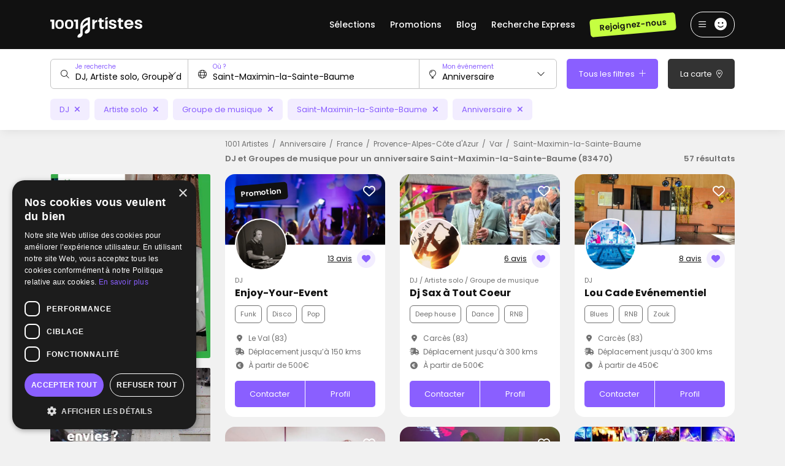

--- FILE ---
content_type: text/html; charset=UTF-8
request_url: https://www.1001dj.com/type-evenement-2-ville-33600-1-dj-anniversaire-saint-maximin-la-sainte-baume.htm
body_size: 30027
content:
<!doctype html>
<html lang="FR">
<head>
    <meta charset="utf-8">
	<meta http-equiv="X-UA-Compatible" content="IE=edge" />
	<meta name="viewport" content="width=device-width, initial-scale=1.0, maximum-scale=1.0, user-scalable=no" />

	<title>DJ et Groupes de musique pour un anniversaire à Saint-Maximin-la-Sainte-Baume (83470) - 1001 Artistes</title>

	<meta name="description" content="Découvrez nos DJ et Groupes de musique pour un anniversaire à Saint-Maximin-la-Sainte-Baume (83470) et réservez en 3 minutes sur 1001 Artistes !" />

	<meta name="robots" content="index,follow" />
	<meta name="language" content="FR" />

	<meta property="og:site_name" content="1001 Artistes" />
	<meta property="og:type" content="website" />
	<meta property="og:title" content="DJ et Groupes de musique pour un anniversaire à Saint-Maximin-la-Sainte-Baume (83470) - 1001 Artistes" />
	<meta property="og:url" content="https://www.1001dj.com/type-evenement-2-ville-33600-1-dj-anniversaire-saint-maximin-la-sainte-baume.htm" />
	<meta property="og:description" content="Découvrez nos DJ et Groupes de musique pour un anniversaire à Saint-Maximin-la-Sainte-Baume (83470) et réservez en 3 minutes sur 1001 Artistes !" />
	<meta property='og:image' content='https://www.1001dj.com/images/social/facebook-1001dj.jpg' />
		<meta property='og:image:width' content='1200' />
		<meta property='og:image:height' content='630' />
	<meta name="twitter:card" content="summary_large_image" />

	<meta name="theme-color" content="#111111"/>

	<meta name="mobile-web-app-capable" content="yes" />
	<meta name="apple-mobile-web-app-title" content="1001 Artistes" />

	<link rel="apple-touch-icon" sizes="152x152" href="https://www.1001dj.com/images/pwa/apple-152-dj.png">
	<link rel="apple-touch-icon" sizes="180x180" href="https://www.1001dj.com/images/pwa/apple-180-dj.png">
	<link rel="apple-touch-icon" sizes="167x167" href="https://www.1001dj.com/images/pwa/apple-167-dj.png">
	<link rel="apple-touch-icon" sizes="80x80" href="https://www.1001dj.com/images/pwa/apple-80-dj.png">
	<link rel="apple-touch-icon" sizes="512x512" href="https://www.1001dj.com/images/pwa/apple-512-dj.png">
	<link rel="apple-touch-startup-image" media="screen and (device-width: 430px) and (device-height: 932px) and (-webkit-device-pixel-ratio: 3) and (orientation: landscape)" href="https://www.1001dj.com/images/pwa/1001dj/iPhone_15_Pro_Max__iPhone_15_Plus__iPhone_14_Pro_Max_landscape.png">
	<link rel="apple-touch-startup-image" media="screen and (device-width: 393px) and (device-height: 852px) and (-webkit-device-pixel-ratio: 3) and (orientation: landscape)" href="https://www.1001dj.com/images/pwa/1001dj/iPhone_15_Pro__iPhone_15__iPhone_14_Pro_landscape.png">
	<link rel="apple-touch-startup-image" media="screen and (device-width: 428px) and (device-height: 926px) and (-webkit-device-pixel-ratio: 3) and (orientation: landscape)" href="https://www.1001dj.com/images/pwa/1001dj/iPhone_14_Plus__iPhone_13_Pro_Max__iPhone_12_Pro_Max_landscape.png">
	<link rel="apple-touch-startup-image" media="screen and (device-width: 390px) and (device-height: 844px) and (-webkit-device-pixel-ratio: 3) and (orientation: landscape)" href="https://www.1001dj.com/images/pwa/1001dj/iPhone_14__iPhone_13_Pro__iPhone_13__iPhone_12_Pro__iPhone_12_landscape.png">
	<link rel="apple-touch-startup-image" media="screen and (device-width: 375px) and (device-height: 812px) and (-webkit-device-pixel-ratio: 3) and (orientation: landscape)" href="https://www.1001dj.com/images/pwa/1001dj/iPhone_13_mini__iPhone_12_mini__iPhone_11_Pro__iPhone_XS__iPhone_X_landscape.png">
	<link rel="apple-touch-startup-image" media="screen and (device-width: 414px) and (device-height: 896px) and (-webkit-device-pixel-ratio: 3) and (orientation: landscape)" href="https://www.1001dj.com/images/pwa/1001dj/iPhone_11_Pro_Max__iPhone_XS_Max_landscape.png">
	<link rel="apple-touch-startup-image" media="screen and (device-width: 414px) and (device-height: 896px) and (-webkit-device-pixel-ratio: 2) and (orientation: landscape)" href="https://www.1001dj.com/images/pwa/1001dj/iPhone_11__iPhone_XR_landscape.png">
	<link rel="apple-touch-startup-image" media="screen and (device-width: 414px) and (device-height: 736px) and (-webkit-device-pixel-ratio: 3) and (orientation: landscape)" href="https://www.1001dj.com/images/pwa/1001dj/iPhone_8_Plus__iPhone_7_Plus__iPhone_6s_Plus__iPhone_6_Plus_landscape.png">
	<link rel="apple-touch-startup-image" media="screen and (device-width: 375px) and (device-height: 667px) and (-webkit-device-pixel-ratio: 2) and (orientation: landscape)" href="https://www.1001dj.com/images/pwa/1001dj/iPhone_8__iPhone_7__iPhone_6s__iPhone_6__4.7__iPhone_SE_landscape.png">
	<link rel="apple-touch-startup-image" media="screen and (device-width: 320px) and (device-height: 568px) and (-webkit-device-pixel-ratio: 2) and (orientation: landscape)" href="https://www.1001dj.com/images/pwa/1001dj/4__iPhone_SE__iPod_touch_5th_generation_and_later_landscape.png">
	<link rel="apple-touch-startup-image" media="screen and (device-width: 1024px) and (device-height: 1366px) and (-webkit-device-pixel-ratio: 2) and (orientation: landscape)" href="https://www.1001dj.com/images/pwa/1001dj/12.9__iPad_Pro_landscape.png">
	<link rel="apple-touch-startup-image" media="screen and (device-width: 834px) and (device-height: 1194px) and (-webkit-device-pixel-ratio: 2) and (orientation: landscape)" href="https://www.1001dj.com/images/pwa/1001dj/11__iPad_Pro__10.5__iPad_Pro_landscape.png">
	<link rel="apple-touch-startup-image" media="screen and (device-width: 820px) and (device-height: 1180px) and (-webkit-device-pixel-ratio: 2) and (orientation: landscape)" href="https://www.1001dj.com/images/pwa/1001dj/10.9__iPad_Air_landscape.png">
	<link rel="apple-touch-startup-image" media="screen and (device-width: 834px) and (device-height: 1112px) and (-webkit-device-pixel-ratio: 2) and (orientation: landscape)" href="https://www.1001dj.com/images/pwa/1001dj/10.5__iPad_Air_landscape.png">
	<link rel="apple-touch-startup-image" media="screen and (device-width: 810px) and (device-height: 1080px) and (-webkit-device-pixel-ratio: 2) and (orientation: landscape)" href="https://www.1001dj.com/images/pwa/1001dj/10.2__iPad_landscape.png">
	<link rel="apple-touch-startup-image" media="screen and (device-width: 768px) and (device-height: 1024px) and (-webkit-device-pixel-ratio: 2) and (orientation: landscape)" href="https://www.1001dj.com/images/pwa/1001dj/9.7__iPad_Pro__7.9__iPad_mini__9.7__iPad_Air__9.7__iPad_landscape.png">
	<link rel="apple-touch-startup-image" media="screen and (device-width: 744px) and (device-height: 1133px) and (-webkit-device-pixel-ratio: 2) and (orientation: landscape)" href="https://www.1001dj.com/images/pwa/1001dj/8.3__iPad_Mini_landscape.png">
	<link rel="apple-touch-startup-image" media="screen and (device-width: 430px) and (device-height: 932px) and (-webkit-device-pixel-ratio: 3) and (orientation: portrait)" href="https://www.1001dj.com/images/pwa/1001dj/iPhone_15_Pro_Max__iPhone_15_Plus__iPhone_14_Pro_Max_portrait.png">
	<link rel="apple-touch-startup-image" media="screen and (device-width: 393px) and (device-height: 852px) and (-webkit-device-pixel-ratio: 3) and (orientation: portrait)" href="https://www.1001dj.com/images/pwa/1001dj/iPhone_15_Pro__iPhone_15__iPhone_14_Pro_portrait.png">
	<link rel="apple-touch-startup-image" media="screen and (device-width: 428px) and (device-height: 926px) and (-webkit-device-pixel-ratio: 3) and (orientation: portrait)" href="https://www.1001dj.com/images/pwa/1001dj/iPhone_14_Plus__iPhone_13_Pro_Max__iPhone_12_Pro_Max_portrait.png">
	<link rel="apple-touch-startup-image" media="screen and (device-width: 390px) and (device-height: 844px) and (-webkit-device-pixel-ratio: 3) and (orientation: portrait)" href="https://www.1001dj.com/images/pwa/1001dj/iPhone_14__iPhone_13_Pro__iPhone_13__iPhone_12_Pro__iPhone_12_portrait.png">
	<link rel="apple-touch-startup-image" media="screen and (device-width: 375px) and (device-height: 812px) and (-webkit-device-pixel-ratio: 3) and (orientation: portrait)" href="https://www.1001dj.com/images/pwa/1001dj/iPhone_13_mini__iPhone_12_mini__iPhone_11_Pro__iPhone_XS__iPhone_X_portrait.png">
	<link rel="apple-touch-startup-image" media="screen and (device-width: 414px) and (device-height: 896px) and (-webkit-device-pixel-ratio: 3) and (orientation: portrait)" href="https://www.1001dj.com/images/pwa/1001dj/iPhone_11_Pro_Max__iPhone_XS_Max_portrait.png">
	<link rel="apple-touch-startup-image" media="screen and (device-width: 414px) and (device-height: 896px) and (-webkit-device-pixel-ratio: 2) and (orientation: portrait)" href="https://www.1001dj.com/images/pwa/1001dj/iPhone_11__iPhone_XR_portrait.png">
	<link rel="apple-touch-startup-image" media="screen and (device-width: 414px) and (device-height: 736px) and (-webkit-device-pixel-ratio: 3) and (orientation: portrait)" href="https://www.1001dj.com/images/pwa/1001dj/iPhone_8_Plus__iPhone_7_Plus__iPhone_6s_Plus__iPhone_6_Plus_portrait.png">
	<link rel="apple-touch-startup-image" media="screen and (device-width: 375px) and (device-height: 667px) and (-webkit-device-pixel-ratio: 2) and (orientation: portrait)" href="https://www.1001dj.com/images/pwa/1001dj/iPhone_8__iPhone_7__iPhone_6s__iPhone_6__4.7__iPhone_SE_portrait.png">
	<link rel="apple-touch-startup-image" media="screen and (device-width: 320px) and (device-height: 568px) and (-webkit-device-pixel-ratio: 2) and (orientation: portrait)" href="https://www.1001dj.com/images/pwa/1001dj/4__iPhone_SE__iPod_touch_5th_generation_and_later_portrait.png">
	<link rel="apple-touch-startup-image" media="screen and (device-width: 1024px) and (device-height: 1366px) and (-webkit-device-pixel-ratio: 2) and (orientation: portrait)" href="https://www.1001dj.com/images/pwa/1001dj/12.9__iPad_Pro_portrait.png">
	<link rel="apple-touch-startup-image" media="screen and (device-width: 834px) and (device-height: 1194px) and (-webkit-device-pixel-ratio: 2) and (orientation: portrait)" href="https://www.1001dj.com/images/pwa/1001dj/11__iPad_Pro__10.5__iPad_Pro_portrait.png">
	<link rel="apple-touch-startup-image" media="screen and (device-width: 820px) and (device-height: 1180px) and (-webkit-device-pixel-ratio: 2) and (orientation: portrait)" href="https://www.1001dj.com/images/pwa/1001dj/10.9__iPad_Air_portrait.png">
	<link rel="apple-touch-startup-image" media="screen and (device-width: 834px) and (device-height: 1112px) and (-webkit-device-pixel-ratio: 2) and (orientation: portrait)" href="https://www.1001dj.com/images/pwa/1001dj/10.5__iPad_Air_portrait.png">
	<link rel="apple-touch-startup-image" media="screen and (device-width: 810px) and (device-height: 1080px) and (-webkit-device-pixel-ratio: 2) and (orientation: portrait)" href="https://www.1001dj.com/images/pwa/1001dj/10.2__iPad_portrait.png">
	<link rel="apple-touch-startup-image" media="screen and (device-width: 768px) and (device-height: 1024px) and (-webkit-device-pixel-ratio: 2) and (orientation: portrait)" href="https://www.1001dj.com/images/pwa/1001dj/9.7__iPad_Pro__7.9__iPad_mini__9.7__iPad_Air__9.7__iPad_portrait.png">
	<link rel="apple-touch-startup-image" media="screen and (device-width: 744px) and (device-height: 1133px) and (-webkit-device-pixel-ratio: 2) and (orientation: portrait)" href="https://www.1001dj.com/images/pwa/1001dj/8.3__iPad_Mini_portrait.png">

			<link rel="canonical" href="https://www.1001dj.com/type-evenement-2-ville-33600-1-dj-anniversaire-saint-maximin-la-sainte-baume.htm" />
			
	<link rel="shortcut icon" href="https://www.1001dj.com/images/logo/favicon-artistes.ico">

	<link href="https://fonts.googleapis.com/css2?family=Poppins:ital,wght@0,100;0,200;0,300;0,400;0,500;0,600;0,700;0,800;0,900;1,100;1,200;1,300;1,400;1,500;1,600;1,700;1,800;1,900&display=swap" rel="stylesheet">

    <link rel="stylesheet" href="https://www.1001dj.com/css/bootstrap-5.3.3.min.css?1728277399">
	<link rel="stylesheet" href="https://www.1001dj.com/css/owl.carousel.min.css?1719779609">
	<link rel="stylesheet" href="https://www.1001dj.com/css/owl.theme.default.min.css?1719779609">
    <link rel="stylesheet" href="https://www.1001dj.com/css/fonts/font-awesome-6.6.0/css/fontawesome.min.css?1728277405">
    <link rel="stylesheet" href="https://www.1001dj.com/css/fonts/font-awesome-6.6.0/css/regular.min.css?1728277405">
    <link rel="stylesheet" href="https://www.1001dj.com/css/fonts/font-awesome-6.6.0/css/solid.min.css?1728277405">
    <link rel="stylesheet" href="https://www.1001dj.com/css/fonts/font-awesome-6.6.0/css/light.min.css?1728277405">
    <link rel="stylesheet" href="https://www.1001dj.com/css/fonts/font-awesome-6.6.0/css/brands.min.css?1728277405">
	<link rel="stylesheet" href="https://www.1001dj.com/css/mobile-autocomplete.min.css?1719779609">
	<link rel="stylesheet" href="https://www.1001dj.com/css/swal.min.css?1719779610">
	<link rel="stylesheet" href="https://www.1001dj.com/css/intlTelInput.min.css?1719779609">
	<link rel="stylesheet" href="https://www.1001dj.com/css/fancybox.min.css?1719779609">
    <link rel="stylesheet" href="https://www.1001dj.com/css/leaflet.min.css?1719779609">
	<link rel="stylesheet" href="https://www.1001dj.com/css/leaflet.markercluster.min.css?1719779609">
	<link rel="stylesheet" href="https://www.1001dj.com/css/leaflet.markercluster.default.min.css?1719779609">
	<link rel="stylesheet" href="https://www.1001dj.com/css/bootstrap-datepicker.min.css?1719779609">
	<link rel="stylesheet" href="https://www.1001dj.com/css/datepicker-in-fullscreen.min.css?1719779609">
	<link rel="stylesheet" href="https://www.1001dj.com/css/app-dj-3.0.min.css?1763995560">

	
	<link rel="manifest" href="https://www.1001dj.com/manifest-dj.json" crossorigin="use-credentials">

			<!-- COOKIE SCRIPT -->
		<script type="text/javascript" charset="UTF-8" src="//cdn.cookie-script.com/s/41d91bcca4d839a11b1abe731b114b93.js"></script>
		
		<!-- CLARITY -->
		<script type="text/javascript">
			(function(c,l,a,r,i,t,y){
				c[a]=c[a]||function(){(c[a].q=c[a].q||[]).push(arguments)};
				t=l.createElement(r);t.async=1;t.src="https://www.clarity.ms/tag/"+i;
				y=l.getElementsByTagName(r)[0];y.parentNode.insertBefore(t,y);
			})(window, document, "clarity", "script", "ey3u5dbova");
		</script>

		<!-- FACEBOOK PIXEL -->
		<script>
			!function(f,b,e,v,n,t,s)
			{if(f.fbq)return;n=f.fbq=function(){n.callMethod?
			n.callMethod.apply(n,arguments):n.queue.push(arguments)};
			if(!f._fbq)f._fbq=n;n.push=n;n.loaded=!0;n.version='2.0';
			n.queue=[];t=b.createElement(e);t.async=!0;
			t.src=v;s=b.getElementsByTagName(e)[0];
			s.parentNode.insertBefore(t,s)}(window,document,'script',
			'https://connect.facebook.net/en_US/fbevents.js');
			fbq('init', '1774606812644294'); 
			fbq('track', 'PageView');
		</script>
		<noscript><img height="1" width="1" src="https://www.facebook.com/tr?id=1774606812644294&ev=PageView&noscript=1"/></noscript>
		
		<!-- GOOGLE TAG MANAGER -->
		<script>
			(function(w,d,s,l,i){w[l]=w[l]||[];w[l].push({'gtm.start':
			new Date().getTime(),event:'gtm.js'});var f=d.getElementsByTagName(s)[0],
			j=d.createElement(s),dl=l!='dataLayer'?'&l='+l:'';j.async=true;j.src=
			'https://www.googletagmanager.com/gtm.js?id='+i+dl;f.parentNode.insertBefore(j,f);
			})(window,document,'script','dataLayer','GTM-NQ4XT44N');
		</script>
		<noscript><iframe src="https://www.googletagmanager.com/ns.html?id=GTM-NQ4XT44N"  height="0" width="0" style="display:none;visibility:hidden"></iframe></noscript>

			
		<!-- GOOGLE TAG -->
		<script async src="https://www.googletagmanager.com/gtag/js?id=AW-1002213616"></script>
		<script>
			window.dataLayer = window.dataLayer || [];
			function gtag(){dataLayer.push(arguments);}
			
			gtag('js', new Date());

			gtag('config', 'AW-1002213616');gtag('config', 'G-JH60FNY640');		</script>
		</head>
<body>
<div class="modal fade" id="user-register" data-bs-focus="false" tabindex="-1">
	<div class="modal-dialog modal-dialog-centered modal-xl">
		<div class="modal-content">
			<div class="modal-body">
				<i class="fa-regular fa-xmark close" data-bs-dismiss="modal"></i>
				<div class="row">
					<div class="d-none d-lg-block col-lg-5">
						<div class="col-side">
							<div class="d-flex flex-column justify-content-center align-items-center h-100">
								<div class="title mb-3">
									Pour les organisateurs
								</div>
								<div class="picture">
									<img data-src="https://www.1001dj.com/images/ico/register-user.svg" alt="" title="" class="lazyload">								</div>
							</div>
						</div>
					</div>
					<div class="col-12 col-lg-7">
						<div class="row">
							<div class="col-12 offset-0 col-lg-10 offset-lg-1">
								<div class="title mb-4">
									<p class="text-center mb-0 fs-21 fw-semibold">Nous rejoindre</p>
									<p class="text-center fs-11 text-primary">Inscription gratuite</p>
									<p class="text-center fs-13 text-grey-mid mb-0">Tu recherches une animation musicale pour ton événement ?</p>
									<p class="text-center fs-13 text-grey-mid mb-0">Créer ton compte gratuitement et contacte des professionnels.</p>
								</div>
								<form id="form-register-user">
									<div class="form">
										<div class="row">
											<div class="col-12 offset-0 col-lg-10 offset-lg-1">
												<div class="alert alert-danger d-none" role="alert">
													<i class="fa-thin fa-triangle-exclamation me-1"></i> Veuillez corriger les erreurs ci-dessous :
												</div>
											</div>
										</div>
										<div class="row">
                                            <input type="hidden" name="form-register-id-site" id="form-register-id-site" value="4">
											<div class="col-12 offset-0 col-lg-10 offset-lg-1">
												<div class="form-material light mb-2">
													<input type="text" name="form-register-name" id="form-register-name" placeholder="Nom *" />
													<label for="form-register-name">Nom *</label>
													<div class="invalid-feedback"></div>
												</div>
												<div class="form-material light mb-2">
													<input type="text" name="form-register-first-name" id="form-register-first-name" placeholder="Prénom *" />
													<label for="form-register-first-name">Prénom *</label>
													<div class="invalid-feedback"></div>
												</div>
												<div class="form-material light mb-2">
													<input type="email" name="form-register-mail" id="form-register-mail" placeholder="Adresse e-mail *" />
													<label for="form-register-mail">Adresse e-mail *</label>
													<div class="invalid-feedback"></div>
												</div>
												<div class="form-material light mb-2">
													<input type="hidden" name="form-register-phone-code" id="form-register-phone-code" class="hidden-phone-dial-code" />
													<input type="tel" class="form-control" name="form-register-phone" id="form-register-phone" autocomplete="one-time-code" />
													<div class="invalid-feedback"></div>
												</div>
												<div class="form-material light mb-2">
													<input type="password" name="form-register-password" id="form-register-password" placeholder="Mot de passe *" />
													<label for="form-register-password">Mot de passe *</label>
													<i class="fa-regular fa-eye fa-fw icon eye"></i>
													<div class="invalid-feedback"></div>
												</div>
												<div class="form-material light">
													<input type="password" name="form-register-password-confirm" id="form-register-password-confirm" placeholder="Confirmation du mot de passe *" />
													<label for="form-register-password-confirm">Confirmation du mot de passe *</label>
													<i class="fa-regular fa-eye fa-fw icon eye"></i>
													<div class="invalid-feedback"></div>
												</div>
											</div>
										</div>
									</div>
									<div class="pt-3 text-center">
										<button type="submit" class="btn btn-primary" name="form-register-submit" id="form-register-submit">Créer mon compte</button>
										<p class="fs-12 mt-2 mb-0">En cliquant sur « Créer mon compte » vous acceptez les <u><span title="68747470733a2f2f7777772e31303031646a2e636f6d2f636f6e646974696f6e732d642d7574696c69736174696f6e" class="obfCare">conditions générales de 1001Artistes</span></u>.</p>
									</div>
								</form>
							</div>
						</div>
					</div>
				</div>
			</div>
		</div>
	</div>
</div><nav class="header ">
	<div class="container h-100">
		<div class="row align-items-center h-100">
			<div class="col-12 d-flex align-items-center justify-content-between position-relative">
									<ul class="menu-sub-big">
						<div class="close">
							<i class="fa fa-times"></i>
						</div>
						<div class="row">
							<div class="col-3">
								<p class="fw-semibold fs-20 lh-20 mt-2 mb-3">
									Top des DJ Français
								</p>
								<ul>
									<li>
										<a href="https://www.1001dj.com/1-dj-dj-animation-musicale-2-paris-d.html">Les meilleurs DJ à Paris</a>
									</li>
									<li>
										<a href="https://www.1001dj.com/type-evenement-1-pays-1-1-dj-mariage-pacs-france.htm">Les meilleurs DJ de mariage</a>
									</li>
									<li>
										<a href="https://www.1001dj.com/1-dj-dj-animation-musicale-2-toulouse-v.html">Les meilleurs DJ à Toulouse</a>
									</li>
									<li>
										<a href="https://www.1001dj.com/1-dj-dj-animation-musicale-2-bordeaux-v.html">Les meilleurs DJ à Bordeaux</a>
									</li>
									<li>
										<a href="https://www.1001dj.com/5-4-cocktail-dj-animation-musicale-dj-2-france-p.html">Les meilleurs DJ soirée</a>
									</li>
									<li>
										<a href="https://www.1001dj.com/1-dj-dj-animation-musicale-2-rennes-v.html">Les meilleurs DJ à Rennes</a>
									</li>
									<li>
										<a href="https://www.1001dj.com/1-dj-dj-animation-musicale-2-montpellier-v.html">Les meilleurs DJ à Montpellier</a>
									</li>
									<li>
										<a href="https://www.1001dj.com/1-dj-dj-animation-musicale-2-nantes-v.html">Les meilleurs DJ à Nantes</a>
									</li>
									<li>
										<a href="https://www.1001dj.com/1-dj-dj-animation-musicale-2-lille-v.html">Les meilleurs DJ à Lille</a>
									</li>
									<li>
										<a href="https://www.1001dj.com/1-dj-dj-animation-musicale-2-lyon-v.html">Les meilleurs DJ à Lyon</a>
									</li>
									<li>
										<a href="https://www.1001dj.com/1-dj-dj-animation-musicale-2-france-p.html">Les meilleurs DJ animateurs</a>
									</li>
									<li>
										<a href="https://www.1001dj.com/6-255-electro-dj-animation-musicale-dj-2-france-p.html">Les meilleurs DJ techno</a>
									</li>
									<li>
										<a href="https://www.1001dj.com/6-320-musique-arabe-orientale-dj-animation-musicale-dj-2-france-p.html">Les meilleurs DJ Orientaux</a>
									</li>
									<li>
										<a href="https://www.1001dj.com/type-evenement-2-pays-1-1-dj-anniversaire-france.htm">DJ soirée anniversaire</a>
									</li>
								</ul>
							</div>
							<div class="col-3">
								<p class="fw-semibold fs-20 lh-20 mt-2 mb-3">
									Top des Groupes de musique
								</p>
								<ul>
									<li>
										<a href="https://www.1001dj.com/1-groupe-de-musique-dj-animation-musicale-2-france-p.html">Les meilleurs groupes de musique</a>
									</li>
									<li>
										<a href="https://www.1001dj.com/6-272-rock-dj-animation-musicale-groupe-de-musique-2-france-p.html">Les meilleurs groupes de rock Français</a>
									</li>
									<li>
										<a href="https://www.1001dj.com/1-groupe-de-musique-dj-animation-musicale-2-paris-d.html">Les meilleurs groupes à Paris</a>
									</li>
									<li>
										<a href="https://www.1001dj.com/1-orchestre-dj-animation-musicale-2-france-p.html">Les meilleures fanfares</a>
									</li>
									<li>
										<a href="https://www.1001dj.com/1-chanteur-dj-animation-musicale-2-france-p.html">Les meilleurs groupes de chanteurs</a>
									</li>
									<li>
										<a href="https://www.1001dj.com/6-262-jazz-dj-animation-musicale-groupe-de-musique-2-france-p.html">Les meilleurs groupes de jazz</a>
									</li>
									<li>
										<a href="https://www.1001dj.com/1-groupe-de-musique-dj-animation-musicale-2-marseille-v.html">Les meilleurs groupes à Marseille</a>
									</li>
									<li>
										<a href="https://www.1001dj.com/1-groupe-de-musique-dj-animation-musicale-2-lyon-v.html">Les meilleurs groupes à Lyon</a>
									</li>
									<li>
										<a href="https://www.1001dj.com/6-260-gospel-dj-animation-musicale-groupe-de-musique-2-france-p.html">Les meilleurs groupes de gospel</a>
									</li>
									<li>
										<a href="https://www.1001dj.com/5-2-anniversaire-dj-animation-musicale-orchestre-2-france-p.html">Les meilleurs orchestres de mariage</a>
									</li>
								</ul>
							</div>
							<div class="col-3">
								<p class="fw-semibold fs-20 lh-20 mt-2 mb-3">
									Top des musiciens
								</p>
								<ul>
									<li>
										<a href="https://www.1001dj.com/1-accordeoniste-dj-animation-musicale-2-france-p.html">Les meilleurs accordéonistes</a>
									</li>
									<li>
										<a href="https://www.1001dj.com/1-guitariste-dj-animation-musicale-2-france-p.html">Les meilleurs guitaristes</a>
									</li>
									<li>
										<a href="https://www.1001dj.com/1-chanteur-dj-animation-musicale-2-toulouse-v.html">Les meilleurs chanteurs à Toulouse</a>
									</li>
									<li>
										<a href="https://www.1001dj.com/1-chanteur-dj-animation-musicale-2-marseille-v.html">Les meilleurs chanteurs à Marseille</a>
									</li>
									<li>
										<a href="https://www.1001dj.com/1-artiste-solo-dj-animation-musicale-2-france-p.html">Les meilleurs artistes musicaux</a>
									</li>
									<li>
										<a href="https://www.1001dj.com/6-249-blues-dj-animation-musicale-chanteur-2-france-p.html">Les meilleurs chanteurs de blues</a>
									</li>
									<li>
										<a href="https://www.1001dj.com/1-saxophoniste-dj-animation-musicale-2-france-p.html">Les meilleurs saxophonistes</a>
									</li>
									<li>
										<a href="https://www.1001dj.com/1-chanteur-dj-animation-musicale-2-lyon-v.html">Les meilleurs chanteurs à Lyon</a>
									</li>
								</ul>
							</div>
							<div class="col-3">
								<p class="fw-semibold fs-20 lh-20 mt-2 mb-3">
									Vos Top DJ
								</p>
								<ul>
									<li>
										<a href="https://www.1001dj.com/profil-dj-4774-dj-feel-feel-ing.htm">DJ FEEL - Feel'ing</a>
									</li>
									<li>
										<a href="https://www.1001dj.com/profil-dj-24061-ludo-evenementiel.htm">Ludo-Evenementiel</a>
									</li>
									<li>
										<a href="https://www.1001dj.com/profil-dj-25680-dj-boris-events.htm">DJ Boris Events</a>
									</li>
									<li>
										<a href="https://www.1001dj.com/profil-dj-8417-fiestamania.htm">Fiestamania</a>
									</li>
									<li>
										<a href="https://www.1001dj.com/profil-dj-5780-dj-franck-dyziak.htm">DJ Franck Dyziak</a>
									</li>
									<li>
										<a href="https://www.1001dj.com/profil-dj-37653-dj-braz.htm">DJ Braz</a>
									</li>
									<li>
										<a href="https://www.1001dj.com/profil-dj-30758-dj-velrich.htm">DJ Velrich</a>
									</li>
									<li>
										<a href="https://www.1001dj.com/profil-dj-2408-dj-chris-rasa.htm">DJ Chris Rasa</a>
									</li>
									<li>
										<a href="https://www.1001dj.com/profil-dj-1137-farideejay.htm">Farideejay</a>
									</li>
									<li>
										<a href="https://www.1001dj.com/profil-dj-35015-quatre-cent-quarante.htm">Quatre Cent Quarante</a>
									</li>
									<li>
										<a href="https://www.1001dj.com/profil-dj-60997-heavy-soul.htm">Heavy Soul</a>
									</li>
									<li>
										<a href="https://www.1001dj.com/profil-dj-356-tuxedo-prod.htm">Tuxedo-Prod</a>
									</li>
									<li>
										<a href="https://www.1001dj.com/profil-dj-20518-parisuperlive.htm">PariSuperlive</a>
									</li>
								</ul>
							</div>
						</div>
					</ul>
										<a href="https://www.1001dj.com/">
						<img src="https://www.1001dj.com/images/logo/logo-artistes.svg" alt="" title="Logo 1001 Artistes" class="logo">					</a>
									<div class="links align-items-center">
											<span class="link me-4 d-none d-lg-block has-sub-menu-big">
							Sélections
						</span>
						<a href="https://www.1001dj.com/promotions?page=1" class="link me-4 d-none d-lg-block ">
							Promotions
						</a>
						<!--<a href="" class="link me-4 d-none d-lg-block ">
							Concerts
						</a>-->
						<a href="https://www.1001dj.com/blog.htm" class="link me-4 d-none d-lg-block ">
							Blog
						</a>
						<a href="https://www.1001dj.com/sos-recherche" class="link me-4 d-none d-lg-block ">
							Recherche Express
						</a>
												<a href="https://www.1001dj.com/creer-mon-compte-pro" class="btn btn-secondary rotate me-4 fw-semibold d-none d-lg-block btn-register">Rejoignez-nous</a>
											<div class="burger-btn align-items-center">
						<i class="fa-regular fa-bars fa-fw me-2"></i>
						<i class="fa-regular fa-xmark fa-fw me-2 d-none"></i>
													<i class="fa-solid fa-face-smile fa-fw fs-20"></i>
												</div>
					<div class="burger-menu">
													<div class="d-block d-lg-none">
								<span title="68747470733a2f2f7777772e31303031646a2e636f6d2f70726f6d6f74696f6e733f706167653d31" class="obfCare"><div class="elm text-nowrap text-truncate">Promotions</div></span>
								<!--<span title="68747470733a2f2f7777772e31303031646a2e636f6d2f636f6e6365727473" class="obfCare"><div class="elm text-nowrap text-truncate">Concerts</div></span>-->
								<span title="68747470733a2f2f7777772e31303031646a2e636f6d2f626c6f672e68746d" class="obfCare"><div class="elm text-nowrap text-truncate">Blog</div></span>
								<span title="68747470733a2f2f7777772e31303031646a2e636f6d2f736f732d726563686572636865" class="obfCare"><div class="elm text-nowrap text-truncate">Recherche Express</div></span>
								<hr />
							</div>
														<span title="68747470733a2f2f7777772e31303031646a2e636f6d2f6c6f67696e" class="obfCare"><div class="elm text-nowrap text-truncate">Connexion</div></span>
							<span data-bs-toggle="modal" data-bs-target="#user-register" class="c-pointer"><div class="elm text-nowrap text-truncate">Inscription</div></span>
							<hr />
							<span title="68747470733a2f2f7777772e31303031646a2e636f6d2f63726565722d6d6f6e2d636f6d7074652d70726f" class="obfCare"><div class="elm text-nowrap text-truncate">Inscription en tant qu’artiste</div></span>
												</div>
				</div>
			</div>
		</div>
	</div>
</nav><div class="modal fade" id="provider-list-filter" data-bs-focus="false" tabindex="-1">
	<div class="modal-dialog modal-dialog-centered modal-dialog-scrollable">
		<div class="modal-content">
			<div class="modal-header">
				<p class="modal-title fs-15 fw-semibold" id="staticBackdropLabel">Tous les filtres</p>
				<button type="button" class="btn-close" data-bs-dismiss="modal" aria-label="Close"></button>
			</div>
			<div class="modal-body">
				<p class="fw-medium fs-17 mb-3">Type d'activité</p>
				<div class="text-center">
					<div class="btn-group btn-group-lg list-typology-dj" role="group">
						                                <button name="dj" type="button" data-label="DJ" data-type="290" class="btn btn-outline-primary type-dj active">DJ</button>
                                                                <button name="artiste-solo" type="button" data-label="Artiste solo" data-type="325" class="btn btn-outline-primary type-dj active">Artiste solo</button>
                                                                <button name="groupe-de-musique" type="button" data-label="Groupe de musique" data-type="326" class="btn btn-outline-primary type-dj active">Groupe de musique</button>
                                					</div>
				</div>
				<hr class="mt-4 mb-3" />
				<p class="fw-medium fs-17 mb-3">Localisation de l'événement</p>
				<input type="hidden" name="form-search-location-id" value="33600" />
				<input type="hidden" name="form-search-location-type" value="4" />
				<div class="form-material light">
					<input type="text" name="form-search-location" id="form-list-search-location" placeholder="Ville, département, région..." value="Saint-Maximin-la-Sainte-Baume" autocomplete="one-time-code" />
					<label for="form-list-search-location">Ville, département, région...</label>
				</div>
				<hr class="mt-4 mb-3" />
				<p class="fw-medium fs-17 mb-3">Pour quelle occasion ?</p>
				<div class="row">
											<div class="col-lg-6">
							<div class="form-check text-truncate">
								<input class="form-check-input" type="radio" data-label="Afterwork" value="24" name="form-search-type-event-id" id="form-search-type-event-24" >
								<label class="form-check-label text-grey-black" for="form-search-type-event-24">
									Afterwork								</label>
							</div>
						</div>
												<div class="col-lg-6">
							<div class="form-check text-truncate">
								<input class="form-check-input" type="radio" data-label="Animation bar" value="333" name="form-search-type-event-id" id="form-search-type-event-333" >
								<label class="form-check-label text-grey-black" for="form-search-type-event-333">
									Animation bar								</label>
							</div>
						</div>
												<div class="col-lg-6">
							<div class="form-check text-truncate">
								<input class="form-check-input" type="radio" data-label="Animation entreprise" value="334" name="form-search-type-event-id" id="form-search-type-event-334" >
								<label class="form-check-label text-grey-black" for="form-search-type-event-334">
									Animation entreprise								</label>
							</div>
						</div>
												<div class="col-lg-6">
							<div class="form-check text-truncate">
								<input class="form-check-input" type="radio" data-label="Animation guinguette" value="335" name="form-search-type-event-id" id="form-search-type-event-335" >
								<label class="form-check-label text-grey-black" for="form-search-type-event-335">
									Animation guinguette								</label>
							</div>
						</div>
												<div class="col-lg-6">
							<div class="form-check text-truncate">
								<input class="form-check-input" type="radio" data-label="Animation maison de retraite" value="336" name="form-search-type-event-id" id="form-search-type-event-336" >
								<label class="form-check-label text-grey-black" for="form-search-type-event-336">
									Animation maison de retraite								</label>
							</div>
						</div>
												<div class="col-lg-6">
							<div class="form-check text-truncate">
								<input class="form-check-input" type="radio" data-label="Animation restaurant" value="337" name="form-search-type-event-id" id="form-search-type-event-337" >
								<label class="form-check-label text-grey-black" for="form-search-type-event-337">
									Animation restaurant								</label>
							</div>
						</div>
												<div class="col-lg-6 list-type-event-dj">
							<div class="form-check text-truncate">
								<input class="form-check-input" type="radio" data-label="Animation Saint Patrick" value="338" name="form-search-type-event-id" id="form-search-type-event-338" >
								<label class="form-check-label text-grey-black" for="form-search-type-event-338">
									Animation Saint Patrick								</label>
							</div>
						</div>
												<div class="col-lg-6 list-type-event-dj">
							<div class="form-check text-truncate">
								<input class="form-check-input" type="radio" data-label="Animation soirée privée" value="339" name="form-search-type-event-id" id="form-search-type-event-339" >
								<label class="form-check-label text-grey-black" for="form-search-type-event-339">
									Animation soirée privée								</label>
							</div>
						</div>
												<div class="col-lg-6 list-type-event-dj">
							<div class="form-check text-truncate">
								<input class="form-check-input" type="radio" data-label="Animation vin d'honneur" value="340" name="form-search-type-event-id" id="form-search-type-event-340" >
								<label class="form-check-label text-grey-black" for="form-search-type-event-340">
									Animation vin d'honneur								</label>
							</div>
						</div>
												<div class="col-lg-6 list-type-event-dj">
							<div class="form-check text-truncate">
								<input class="form-check-input" type="radio" data-label="Anniversaire" value="2" name="form-search-type-event-id" id="form-search-type-event-2" checked>
								<label class="form-check-label text-grey-black" for="form-search-type-event-2">
									Anniversaire								</label>
							</div>
						</div>
												<div class="col-lg-6 list-type-event-dj">
							<div class="form-check text-truncate">
								<input class="form-check-input" type="radio" data-label="Arbre de Noël" value="26" name="form-search-type-event-id" id="form-search-type-event-26" >
								<label class="form-check-label text-grey-black" for="form-search-type-event-26">
									Arbre de Noël								</label>
							</div>
						</div>
												<div class="col-lg-6 list-type-event-dj">
							<div class="form-check text-truncate">
								<input class="form-check-input" type="radio" data-label="Baby Shower" value="21" name="form-search-type-event-id" id="form-search-type-event-21" >
								<label class="form-check-label text-grey-black" for="form-search-type-event-21">
									Baby Shower								</label>
							</div>
						</div>
												<div class="col-lg-6 list-type-event-dj">
							<div class="form-check text-truncate">
								<input class="form-check-input" type="radio" data-label="Baptême" value="6" name="form-search-type-event-id" id="form-search-type-event-6" >
								<label class="form-check-label text-grey-black" for="form-search-type-event-6">
									Baptême								</label>
							</div>
						</div>
												<div class="col-lg-6 list-type-event-dj">
							<div class="form-check text-truncate">
								<input class="form-check-input" type="radio" data-label="Bat et Bar Mitzvah" value="7" name="form-search-type-event-id" id="form-search-type-event-7" >
								<label class="form-check-label text-grey-black" for="form-search-type-event-7">
									Bat et Bar Mitzvah								</label>
							</div>
						</div>
												<div class="col-lg-6 list-type-event-dj">
							<div class="form-check text-truncate">
								<input class="form-check-input" type="radio" data-label="Cocktail" value="4" name="form-search-type-event-id" id="form-search-type-event-4" >
								<label class="form-check-label text-grey-black" for="form-search-type-event-4">
									Cocktail								</label>
							</div>
						</div>
												<div class="col-lg-6 list-type-event-dj">
							<div class="form-check text-truncate">
								<input class="form-check-input" type="radio" data-label="EVJF/EVG" value="8" name="form-search-type-event-id" id="form-search-type-event-8" >
								<label class="form-check-label text-grey-black" for="form-search-type-event-8">
									EVJF/EVG								</label>
							</div>
						</div>
												<div class="col-lg-6 list-type-event-dj">
							<div class="form-check text-truncate">
								<input class="form-check-input" type="radio" data-label="Fête de Village" value="279" name="form-search-type-event-id" id="form-search-type-event-279" >
								<label class="form-check-label text-grey-black" for="form-search-type-event-279">
									Fête de Village								</label>
							</div>
						</div>
												<div class="col-lg-6 list-type-event-dj">
							<div class="form-check text-truncate">
								<input class="form-check-input" type="radio" data-label="Fiançailles" value="11" name="form-search-type-event-id" id="form-search-type-event-11" >
								<label class="form-check-label text-grey-black" for="form-search-type-event-11">
									Fiançailles								</label>
							</div>
						</div>
												<div class="col-lg-6 list-type-event-dj">
							<div class="form-check text-truncate">
								<input class="form-check-input" type="radio" data-label="Gender Reveal" value="359" name="form-search-type-event-id" id="form-search-type-event-359" >
								<label class="form-check-label text-grey-black" for="form-search-type-event-359">
									Gender Reveal								</label>
							</div>
						</div>
												<div class="col-lg-6 list-type-event-dj">
							<div class="form-check text-truncate">
								<input class="form-check-input" type="radio" data-label="Incentive" value="63" name="form-search-type-event-id" id="form-search-type-event-63" >
								<label class="form-check-label text-grey-black" for="form-search-type-event-63">
									Incentive								</label>
							</div>
						</div>
												<div class="col-lg-6 list-type-event-dj">
							<div class="form-check text-truncate">
								<input class="form-check-input" type="radio" data-label="Jour de l'an" value="17" name="form-search-type-event-id" id="form-search-type-event-17" >
								<label class="form-check-label text-grey-black" for="form-search-type-event-17">
									Jour de l'an								</label>
							</div>
						</div>
												<div class="col-lg-6 list-type-event-dj">
							<div class="form-check text-truncate">
								<input class="form-check-input" type="radio" data-label="Mariage" value="1" name="form-search-type-event-id" id="form-search-type-event-1" >
								<label class="form-check-label text-grey-black" for="form-search-type-event-1">
									Mariage								</label>
							</div>
						</div>
												<div class="col-lg-6 list-type-event-dj">
							<div class="form-check text-truncate">
								<input class="form-check-input" type="radio" data-label="Pot de départ" value="23" name="form-search-type-event-id" id="form-search-type-event-23" >
								<label class="form-check-label text-grey-black" for="form-search-type-event-23">
									Pot de départ								</label>
							</div>
						</div>
												<div class="col-lg-6 list-type-event-dj">
							<div class="form-check text-truncate">
								<input class="form-check-input" type="radio" data-label="Séminaire" value="244" name="form-search-type-event-id" id="form-search-type-event-244" >
								<label class="form-check-label text-grey-black" for="form-search-type-event-244">
									Séminaire								</label>
							</div>
						</div>
												<div class="col-lg-6 list-type-event-dj">
							<div class="form-check text-truncate">
								<input class="form-check-input" type="radio" data-label="Soirée étudiante" value="20" name="form-search-type-event-id" id="form-search-type-event-20" >
								<label class="form-check-label text-grey-black" for="form-search-type-event-20">
									Soirée étudiante								</label>
							</div>
						</div>
												<div class="col-lg-6 list-type-event-dj">
							<div class="form-check text-truncate">
								<input class="form-check-input" type="radio" data-label="Spectacle" value="22" name="form-search-type-event-id" id="form-search-type-event-22" >
								<label class="form-check-label text-grey-black" for="form-search-type-event-22">
									Spectacle								</label>
							</div>
						</div>
											<div class="col-12 mt-2">
						<span class="fs-12 c-pointer display-more-type-event"><u>Afficher plus</u></span>
					</div>
				</div>
								<hr class="mt-4 mb-3" />
				<p class="fw-medium fs-17 mb-3">Définir le budget</p>
				<div class="row">
					<div class="col">
						<div class="form-material light">
							<input type="number" name="form-search-budget-max" id="form-search-budget-max" placeholder="Maximum" value="" />
							<label for="form-search-budget-max">Maximum</label>
						</div>
					</div>
				</div>
				<div class="slider-container mt-4 mb-4">
					<div class="slider">
						<input type="range" id="form-search-budget-max-range" min="0" max="5000" value="0" step="100" />
					</div>
				</div>
				<div class="d-flex align-items-center mt-3">
					<p class="flex-grow-1 fs-14 mb-0">
						Profiter des promotions
					</p>
					<div class="form-check form-switch form-switch-md">
						<input class="form-check-input" type="checkbox" role="switch" name="form-search-has-promotion" id="form-search-has-promotion"  >
					</div>
				</div>
				<hr class="mt-4 mb-3" />
                <p class="fw-medium fs-17 mb-3">Spécialités des artistes (<span class="typology-counter">0</span>)</p>
				<div class="row">
											<div class="col-lg-6">
							<div class="form-check text-truncate">
								<input class="form-check-input" type="checkbox" value="327" data-id-parent="325" name="form-search-id-typology-sepciality" id="form-search-id-typology-sepciality-327" >
								<label class="form-check-label text-grey-black" for="form-search-id-typology-sepciality-327">
									Chanteur								</label>
							</div>
						</div>
												<div class="col-lg-6">
							<div class="form-check text-truncate">
								<input class="form-check-input" type="checkbox" value="328" data-id-parent="325" name="form-search-id-typology-sepciality" id="form-search-id-typology-sepciality-328" >
								<label class="form-check-label text-grey-black" for="form-search-id-typology-sepciality-328">
									Guitariste								</label>
							</div>
						</div>
												<div class="col-lg-6">
							<div class="form-check text-truncate">
								<input class="form-check-input" type="checkbox" value="329" data-id-parent="325" name="form-search-id-typology-sepciality" id="form-search-id-typology-sepciality-329" >
								<label class="form-check-label text-grey-black" for="form-search-id-typology-sepciality-329">
									Pianiste								</label>
							</div>
						</div>
												<div class="col-lg-6">
							<div class="form-check text-truncate">
								<input class="form-check-input" type="checkbox" value="330" data-id-parent="325" name="form-search-id-typology-sepciality" id="form-search-id-typology-sepciality-330" >
								<label class="form-check-label text-grey-black" for="form-search-id-typology-sepciality-330">
									Violoncelliste								</label>
							</div>
						</div>
												<div class="col-lg-6">
							<div class="form-check text-truncate">
								<input class="form-check-input" type="checkbox" value="331" data-id-parent="325" name="form-search-id-typology-sepciality" id="form-search-id-typology-sepciality-331" >
								<label class="form-check-label text-grey-black" for="form-search-id-typology-sepciality-331">
									Saxophoniste								</label>
							</div>
						</div>
												<div class="col-lg-6">
							<div class="form-check text-truncate">
								<input class="form-check-input" type="checkbox" value="332" data-id-parent="325" name="form-search-id-typology-sepciality" id="form-search-id-typology-sepciality-332" >
								<label class="form-check-label text-grey-black" for="form-search-id-typology-sepciality-332">
									Violoniste								</label>
							</div>
						</div>
												<div class="col-lg-6 list-speciality-dj">
							<div class="form-check text-truncate">
								<input class="form-check-input" type="checkbox" value="333" data-id-parent="325"  name="form-search-id-typology-sepciality" id="form-search-id-typology-sepciality-333" >
								<label class="form-check-label text-grey-black" for="form-search-id-typology-sepciality-333">
									Accordéoniste								</label>
							</div>
						</div>
												<div class="col-lg-6 list-speciality-dj">
							<div class="form-check text-truncate">
								<input class="form-check-input" type="checkbox" value="334" data-id-parent="326"  name="form-search-id-typology-sepciality" id="form-search-id-typology-sepciality-334" >
								<label class="form-check-label text-grey-black" for="form-search-id-typology-sepciality-334">
									Orchestre								</label>
							</div>
						</div>
												<div class="col-lg-6 list-speciality-dj">
							<div class="form-check text-truncate">
								<input class="form-check-input" type="checkbox" value="335" data-id-parent="325"  name="form-search-id-typology-sepciality" id="form-search-id-typology-sepciality-335" >
								<label class="form-check-label text-grey-black" for="form-search-id-typology-sepciality-335">
									Harpiste								</label>
							</div>
						</div>
												<div class="col-lg-6 list-speciality-dj">
							<div class="form-check text-truncate">
								<input class="form-check-input" type="checkbox" value="336" data-id-parent="326"  name="form-search-id-typology-sepciality" id="form-search-id-typology-sepciality-336" >
								<label class="form-check-label text-grey-black" for="form-search-id-typology-sepciality-336">
									Chorale								</label>
							</div>
						</div>
												<div class="col-lg-6 list-speciality-dj">
							<div class="form-check text-truncate">
								<input class="form-check-input" type="checkbox" value="337" data-id-parent="325"  name="form-search-id-typology-sepciality" id="form-search-id-typology-sepciality-337" >
								<label class="form-check-label text-grey-black" for="form-search-id-typology-sepciality-337">
									Batteur								</label>
							</div>
						</div>
												<div class="col-lg-6 list-speciality-dj">
							<div class="form-check text-truncate">
								<input class="form-check-input" type="checkbox" value="338" data-id-parent="325"  name="form-search-id-typology-sepciality" id="form-search-id-typology-sepciality-338" >
								<label class="form-check-label text-grey-black" for="form-search-id-typology-sepciality-338">
									Flûtiste								</label>
							</div>
						</div>
												<div class="col-lg-6 list-speciality-dj">
							<div class="form-check text-truncate">
								<input class="form-check-input" type="checkbox" value="309" data-id-parent="290"  name="form-search-id-typology-sepciality" id="form-search-id-typology-sepciality-309" >
								<label class="form-check-label text-grey-black" for="form-search-id-typology-sepciality-309">
									Vidéo-Jockey								</label>
							</div>
						</div>
											<div class="col-12 mt-2">
						<span class="fs-12 c-pointer display-more-speciality"><u>Afficher plus</u></span>
					</div>
				</div>
				<hr class="mt-4 mb-3" />
				<p class="fw-medium fs-17 mb-3">Style de musique (<span class="service-counter">0</span>)</p>
				<div class="row">
											<div class="col-lg-6">
							<div class="form-check text-truncate">
								<input class="form-check-input" type="checkbox" value="296" name="form-search-type-service-id" id="form-search-id-service-dj-296" >
								<label class="form-check-label text-grey-black" for="form-search-id-service-dj-296">
									Acoustique								</label>
							</div>
						</div>
												<div class="col-lg-6">
							<div class="form-check text-truncate">
								<input class="form-check-input" type="checkbox" value="297" name="form-search-type-service-id" id="form-search-id-service-dj-297" >
								<label class="form-check-label text-grey-black" for="form-search-id-service-dj-297">
									Afro								</label>
							</div>
						</div>
												<div class="col-lg-6">
							<div class="form-check text-truncate">
								<input class="form-check-input" type="checkbox" value="298" name="form-search-type-service-id" id="form-search-id-service-dj-298" >
								<label class="form-check-label text-grey-black" for="form-search-id-service-dj-298">
									Alternatif								</label>
							</div>
						</div>
												<div class="col-lg-6">
							<div class="form-check text-truncate">
								<input class="form-check-input" type="checkbox" value="249" name="form-search-type-service-id" id="form-search-id-service-dj-249" >
								<label class="form-check-label text-grey-black" for="form-search-id-service-dj-249">
									Blues								</label>
							</div>
						</div>
												<div class="col-lg-6">
							<div class="form-check text-truncate">
								<input class="form-check-input" type="checkbox" value="250" name="form-search-type-service-id" id="form-search-id-service-dj-250" >
								<label class="form-check-label text-grey-black" for="form-search-id-service-dj-250">
									Bossa Nova								</label>
							</div>
						</div>
												<div class="col-lg-6">
							<div class="form-check text-truncate">
								<input class="form-check-input" type="checkbox" value="253" name="form-search-type-service-id" id="form-search-id-service-dj-253" >
								<label class="form-check-label text-grey-black" for="form-search-id-service-dj-253">
									Country								</label>
							</div>
						</div>
												<div class="col-lg-6 list-service-dj">
							<div class="form-check text-truncate">
								<input class="form-check-input" type="checkbox" value="299" name="form-search-type-service-id" id="form-search-id-service-dj-299" >
								<label class="form-check-label text-grey-black" for="form-search-id-service-dj-299">
									Dance								</label>
							</div>
						</div>
												<div class="col-lg-6 list-service-dj">
							<div class="form-check text-truncate">
								<input class="form-check-input" type="checkbox" value="300" name="form-search-type-service-id" id="form-search-id-service-dj-300" >
								<label class="form-check-label text-grey-black" for="form-search-id-service-dj-300">
									Dance hall								</label>
							</div>
						</div>
												<div class="col-lg-6 list-service-dj">
							<div class="form-check text-truncate">
								<input class="form-check-input" type="checkbox" value="301" name="form-search-type-service-id" id="form-search-id-service-dj-301" >
								<label class="form-check-label text-grey-black" for="form-search-id-service-dj-301">
									Deep house								</label>
							</div>
						</div>
												<div class="col-lg-6 list-service-dj">
							<div class="form-check text-truncate">
								<input class="form-check-input" type="checkbox" value="254" name="form-search-type-service-id" id="form-search-id-service-dj-254" >
								<label class="form-check-label text-grey-black" for="form-search-id-service-dj-254">
									Disco								</label>
							</div>
						</div>
												<div class="col-lg-6 list-service-dj">
							<div class="form-check text-truncate">
								<input class="form-check-input" type="checkbox" value="255" name="form-search-type-service-id" id="form-search-id-service-dj-255" >
								<label class="form-check-label text-grey-black" for="form-search-id-service-dj-255">
									Electro								</label>
							</div>
						</div>
												<div class="col-lg-6 list-service-dj">
							<div class="form-check text-truncate">
								<input class="form-check-input" type="checkbox" value="302" name="form-search-type-service-id" id="form-search-id-service-dj-302" >
								<label class="form-check-label text-grey-black" for="form-search-id-service-dj-302">
									Expérimental								</label>
							</div>
						</div>
												<div class="col-lg-6 list-service-dj">
							<div class="form-check text-truncate">
								<input class="form-check-input" type="checkbox" value="303" name="form-search-type-service-id" id="form-search-id-service-dj-303" >
								<label class="form-check-label text-grey-black" for="form-search-id-service-dj-303">
									Fanfare								</label>
							</div>
						</div>
												<div class="col-lg-6 list-service-dj">
							<div class="form-check text-truncate">
								<input class="form-check-input" type="checkbox" value="256" name="form-search-type-service-id" id="form-search-id-service-dj-256" >
								<label class="form-check-label text-grey-black" for="form-search-id-service-dj-256">
									Flamenco								</label>
							</div>
						</div>
												<div class="col-lg-6 list-service-dj">
							<div class="form-check text-truncate">
								<input class="form-check-input" type="checkbox" value="257" name="form-search-type-service-id" id="form-search-id-service-dj-257" >
								<label class="form-check-label text-grey-black" for="form-search-id-service-dj-257">
									Folk								</label>
							</div>
						</div>
												<div class="col-lg-6 list-service-dj">
							<div class="form-check text-truncate">
								<input class="form-check-input" type="checkbox" value="258" name="form-search-type-service-id" id="form-search-id-service-dj-258" >
								<label class="form-check-label text-grey-black" for="form-search-id-service-dj-258">
									Funk								</label>
							</div>
						</div>
												<div class="col-lg-6 list-service-dj">
							<div class="form-check text-truncate">
								<input class="form-check-input" type="checkbox" value="260" name="form-search-type-service-id" id="form-search-id-service-dj-260" >
								<label class="form-check-label text-grey-black" for="form-search-id-service-dj-260">
									Gospel								</label>
							</div>
						</div>
												<div class="col-lg-6 list-service-dj">
							<div class="form-check text-truncate">
								<input class="form-check-input" type="checkbox" value="304" name="form-search-type-service-id" id="form-search-id-service-dj-304" >
								<label class="form-check-label text-grey-black" for="form-search-id-service-dj-304">
									Groove								</label>
							</div>
						</div>
												<div class="col-lg-6 list-service-dj">
							<div class="form-check text-truncate">
								<input class="form-check-input" type="checkbox" value="305" name="form-search-type-service-id" id="form-search-id-service-dj-305" >
								<label class="form-check-label text-grey-black" for="form-search-id-service-dj-305">
									Grunge								</label>
							</div>
						</div>
												<div class="col-lg-6 list-service-dj">
							<div class="form-check text-truncate">
								<input class="form-check-input" type="checkbox" value="306" name="form-search-type-service-id" id="form-search-id-service-dj-306" >
								<label class="form-check-label text-grey-black" for="form-search-id-service-dj-306">
									Gypsy								</label>
							</div>
						</div>
												<div class="col-lg-6 list-service-dj">
							<div class="form-check text-truncate">
								<input class="form-check-input" type="checkbox" value="307" name="form-search-type-service-id" id="form-search-id-service-dj-307" >
								<label class="form-check-label text-grey-black" for="form-search-id-service-dj-307">
									Hard rock								</label>
							</div>
						</div>
												<div class="col-lg-6 list-service-dj">
							<div class="form-check text-truncate">
								<input class="form-check-input" type="checkbox" value="308" name="form-search-type-service-id" id="form-search-id-service-dj-308" >
								<label class="form-check-label text-grey-black" for="form-search-id-service-dj-308">
									Hip hop								</label>
							</div>
						</div>
												<div class="col-lg-6 list-service-dj">
							<div class="form-check text-truncate">
								<input class="form-check-input" type="checkbox" value="261" name="form-search-type-service-id" id="form-search-id-service-dj-261" >
								<label class="form-check-label text-grey-black" for="form-search-id-service-dj-261">
									House								</label>
							</div>
						</div>
												<div class="col-lg-6 list-service-dj">
							<div class="form-check text-truncate">
								<input class="form-check-input" type="checkbox" value="309" name="form-search-type-service-id" id="form-search-id-service-dj-309" >
								<label class="form-check-label text-grey-black" for="form-search-id-service-dj-309">
									Indie								</label>
							</div>
						</div>
												<div class="col-lg-6 list-service-dj">
							<div class="form-check text-truncate">
								<input class="form-check-input" type="checkbox" value="262" name="form-search-type-service-id" id="form-search-id-service-dj-262" >
								<label class="form-check-label text-grey-black" for="form-search-id-service-dj-262">
									Jazz								</label>
							</div>
						</div>
												<div class="col-lg-6 list-service-dj">
							<div class="form-check text-truncate">
								<input class="form-check-input" type="checkbox" value="263" name="form-search-type-service-id" id="form-search-id-service-dj-263" >
								<label class="form-check-label text-grey-black" for="form-search-id-service-dj-263">
									Latino								</label>
							</div>
						</div>
												<div class="col-lg-6 list-service-dj">
							<div class="form-check text-truncate">
								<input class="form-check-input" type="checkbox" value="265" name="form-search-type-service-id" id="form-search-id-service-dj-265" >
								<label class="form-check-label text-grey-black" for="form-search-id-service-dj-265">
									Métal								</label>
							</div>
						</div>
												<div class="col-lg-6 list-service-dj">
							<div class="form-check text-truncate">
								<input class="form-check-input" type="checkbox" value="277" name="form-search-type-service-id" id="form-search-id-service-dj-277" >
								<label class="form-check-label text-grey-black" for="form-search-id-service-dj-277">
									Musique Africaine								</label>
							</div>
						</div>
												<div class="col-lg-6 list-service-dj">
							<div class="form-check text-truncate">
								<input class="form-check-input" type="checkbox" value="319" name="form-search-type-service-id" id="form-search-id-service-dj-319" >
								<label class="form-check-label text-grey-black" for="form-search-id-service-dj-319">
									Musique Antillaise								</label>
							</div>
						</div>
												<div class="col-lg-6 list-service-dj">
							<div class="form-check text-truncate">
								<input class="form-check-input" type="checkbox" value="320" name="form-search-type-service-id" id="form-search-id-service-dj-320" >
								<label class="form-check-label text-grey-black" for="form-search-id-service-dj-320">
									Musique Arabe / Orientale								</label>
							</div>
						</div>
												<div class="col-lg-6 list-service-dj">
							<div class="form-check text-truncate">
								<input class="form-check-input" type="checkbox" value="321" name="form-search-type-service-id" id="form-search-id-service-dj-321" >
								<label class="form-check-label text-grey-black" for="form-search-id-service-dj-321">
									Musique Basque								</label>
							</div>
						</div>
												<div class="col-lg-6 list-service-dj">
							<div class="form-check text-truncate">
								<input class="form-check-input" type="checkbox" value="322" name="form-search-type-service-id" id="form-search-id-service-dj-322" >
								<label class="form-check-label text-grey-black" for="form-search-id-service-dj-322">
									Musique Brésilienne								</label>
							</div>
						</div>
												<div class="col-lg-6 list-service-dj">
							<div class="form-check text-truncate">
								<input class="form-check-input" type="checkbox" value="323" name="form-search-type-service-id" id="form-search-id-service-dj-323" >
								<label class="form-check-label text-grey-black" for="form-search-id-service-dj-323">
									Musique Bretonne								</label>
							</div>
						</div>
												<div class="col-lg-6 list-service-dj">
							<div class="form-check text-truncate">
								<input class="form-check-input" type="checkbox" value="324" name="form-search-type-service-id" id="form-search-id-service-dj-324" >
								<label class="form-check-label text-grey-black" for="form-search-id-service-dj-324">
									Musique Celtique								</label>
							</div>
						</div>
												<div class="col-lg-6 list-service-dj">
							<div class="form-check text-truncate">
								<input class="form-check-input" type="checkbox" value="325" name="form-search-type-service-id" id="form-search-id-service-dj-325" >
								<label class="form-check-label text-grey-black" for="form-search-id-service-dj-325">
									Musique classique								</label>
							</div>
						</div>
												<div class="col-lg-6 list-service-dj">
							<div class="form-check text-truncate">
								<input class="form-check-input" type="checkbox" value="326" name="form-search-type-service-id" id="form-search-id-service-dj-326" >
								<label class="form-check-label text-grey-black" for="form-search-id-service-dj-326">
									Musique Corse								</label>
							</div>
						</div>
												<div class="col-lg-6 list-service-dj">
							<div class="form-check text-truncate">
								<input class="form-check-input" type="checkbox" value="327" name="form-search-type-service-id" id="form-search-id-service-dj-327" >
								<label class="form-check-label text-grey-black" for="form-search-id-service-dj-327">
									Musique Cubaine								</label>
							</div>
						</div>
												<div class="col-lg-6 list-service-dj">
							<div class="form-check text-truncate">
								<input class="form-check-input" type="checkbox" value="328" name="form-search-type-service-id" id="form-search-id-service-dj-328" >
								<label class="form-check-label text-grey-black" for="form-search-id-service-dj-328">
									Musique Française								</label>
							</div>
						</div>
												<div class="col-lg-6 list-service-dj">
							<div class="form-check text-truncate">
								<input class="form-check-input" type="checkbox" value="329" name="form-search-type-service-id" id="form-search-id-service-dj-329" >
								<label class="form-check-label text-grey-black" for="form-search-id-service-dj-329">
									Musique Irlandaise								</label>
							</div>
						</div>
												<div class="col-lg-6 list-service-dj">
							<div class="form-check text-truncate">
								<input class="form-check-input" type="checkbox" value="330" name="form-search-type-service-id" id="form-search-id-service-dj-330" >
								<label class="form-check-label text-grey-black" for="form-search-id-service-dj-330">
									Musique Mexicaine								</label>
							</div>
						</div>
												<div class="col-lg-6 list-service-dj">
							<div class="form-check text-truncate">
								<input class="form-check-input" type="checkbox" value="331" name="form-search-type-service-id" id="form-search-id-service-dj-331" >
								<label class="form-check-label text-grey-black" for="form-search-id-service-dj-331">
									Musique Slave								</label>
							</div>
						</div>
												<div class="col-lg-6 list-service-dj">
							<div class="form-check text-truncate">
								<input class="form-check-input" type="checkbox" value="332" name="form-search-type-service-id" id="form-search-id-service-dj-332" >
								<label class="form-check-label text-grey-black" for="form-search-id-service-dj-332">
									Musique traditionnelle								</label>
							</div>
						</div>
												<div class="col-lg-6 list-service-dj">
							<div class="form-check text-truncate">
								<input class="form-check-input" type="checkbox" value="269" name="form-search-type-service-id" id="form-search-id-service-dj-269" >
								<label class="form-check-label text-grey-black" for="form-search-id-service-dj-269">
									Pop								</label>
							</div>
						</div>
												<div class="col-lg-6 list-service-dj">
							<div class="form-check text-truncate">
								<input class="form-check-input" type="checkbox" value="310" name="form-search-type-service-id" id="form-search-id-service-dj-310" >
								<label class="form-check-label text-grey-black" for="form-search-id-service-dj-310">
									Punk								</label>
							</div>
						</div>
												<div class="col-lg-6 list-service-dj">
							<div class="form-check text-truncate">
								<input class="form-check-input" type="checkbox" value="270" name="form-search-type-service-id" id="form-search-id-service-dj-270" >
								<label class="form-check-label text-grey-black" for="form-search-id-service-dj-270">
									Rap								</label>
							</div>
						</div>
												<div class="col-lg-6 list-service-dj">
							<div class="form-check text-truncate">
								<input class="form-check-input" type="checkbox" value="311" name="form-search-type-service-id" id="form-search-id-service-dj-311" >
								<label class="form-check-label text-grey-black" for="form-search-id-service-dj-311">
									Reggae								</label>
							</div>
						</div>
												<div class="col-lg-6 list-service-dj">
							<div class="form-check text-truncate">
								<input class="form-check-input" type="checkbox" value="278" name="form-search-type-service-id" id="form-search-id-service-dj-278" >
								<label class="form-check-label text-grey-black" for="form-search-id-service-dj-278">
									RNB								</label>
							</div>
						</div>
												<div class="col-lg-6 list-service-dj">
							<div class="form-check text-truncate">
								<input class="form-check-input" type="checkbox" value="272" name="form-search-type-service-id" id="form-search-id-service-dj-272" >
								<label class="form-check-label text-grey-black" for="form-search-id-service-dj-272">
									Rock								</label>
							</div>
						</div>
												<div class="col-lg-6 list-service-dj">
							<div class="form-check text-truncate">
								<input class="form-check-input" type="checkbox" value="312" name="form-search-type-service-id" id="form-search-id-service-dj-312" >
								<label class="form-check-label text-grey-black" for="form-search-id-service-dj-312">
									Rock progressif								</label>
							</div>
						</div>
												<div class="col-lg-6 list-service-dj">
							<div class="form-check text-truncate">
								<input class="form-check-input" type="checkbox" value="313" name="form-search-type-service-id" id="form-search-id-service-dj-313" >
								<label class="form-check-label text-grey-black" for="form-search-id-service-dj-313">
									Rumba								</label>
							</div>
						</div>
												<div class="col-lg-6 list-service-dj">
							<div class="form-check text-truncate">
								<input class="form-check-input" type="checkbox" value="314" name="form-search-type-service-id" id="form-search-id-service-dj-314" >
								<label class="form-check-label text-grey-black" for="form-search-id-service-dj-314">
									Salsa								</label>
							</div>
						</div>
												<div class="col-lg-6 list-service-dj">
							<div class="form-check text-truncate">
								<input class="form-check-input" type="checkbox" value="315" name="form-search-type-service-id" id="form-search-id-service-dj-315" >
								<label class="form-check-label text-grey-black" for="form-search-id-service-dj-315">
									Samba								</label>
							</div>
						</div>
												<div class="col-lg-6 list-service-dj">
							<div class="form-check text-truncate">
								<input class="form-check-input" type="checkbox" value="316" name="form-search-type-service-id" id="form-search-id-service-dj-316" >
								<label class="form-check-label text-grey-black" for="form-search-id-service-dj-316">
									Soca								</label>
							</div>
						</div>
												<div class="col-lg-6 list-service-dj">
							<div class="form-check text-truncate">
								<input class="form-check-input" type="checkbox" value="273" name="form-search-type-service-id" id="form-search-id-service-dj-273" >
								<label class="form-check-label text-grey-black" for="form-search-id-service-dj-273">
									Soul								</label>
							</div>
						</div>
												<div class="col-lg-6 list-service-dj">
							<div class="form-check text-truncate">
								<input class="form-check-input" type="checkbox" value="317" name="form-search-type-service-id" id="form-search-id-service-dj-317" >
								<label class="form-check-label text-grey-black" for="form-search-id-service-dj-317">
									Swing								</label>
							</div>
						</div>
												<div class="col-lg-6 list-service-dj">
							<div class="form-check text-truncate">
								<input class="form-check-input" type="checkbox" value="318" name="form-search-type-service-id" id="form-search-id-service-dj-318" >
								<label class="form-check-label text-grey-black" for="form-search-id-service-dj-318">
									Tango								</label>
							</div>
						</div>
												<div class="col-lg-6 list-service-dj">
							<div class="form-check text-truncate">
								<input class="form-check-input" type="checkbox" value="275" name="form-search-type-service-id" id="form-search-id-service-dj-275" >
								<label class="form-check-label text-grey-black" for="form-search-id-service-dj-275">
									Variété Internationale								</label>
							</div>
						</div>
												<div class="col-lg-6 list-service-dj">
							<div class="form-check text-truncate">
								<input class="form-check-input" type="checkbox" value="276" name="form-search-type-service-id" id="form-search-id-service-dj-276" >
								<label class="form-check-label text-grey-black" for="form-search-id-service-dj-276">
									Zouk								</label>
							</div>
						</div>
											<div class="col-12 mt-2">
						<span class="fs-12 c-pointer display-more-service"><u>Afficher plus</u></span>
					</div>
				</div>
			</div>
			<div class="modal-footer justify-content-between">
				<span class="fs-12 c-pointer reset-filter-dj"><u>Effacer les filtres</u></span>
				<button data-bs-dismiss="modal" aria-label="Close" type="button" class="btn btn-primary nb-results-dj">Afficher les 57 résultats</button>
			</div>
		</div>
	</div>
</div><div class="modal fade" id="provider-contact" data-bs-focus="false" tabindex="-1">
	<div class="modal-dialog modal-dialog-centered modal-xl">
		<div class="modal-content">
			<div class="modal-body">
				<i class="fa-regular fa-xmark close" data-bs-dismiss="modal"></i>
				<div class="row"></div>
			</div>
		</div>
	</div>
</div><div class="modal fade" id="modal-purpose-provider" data-bs-focus="false" tabindex="-1">
	<div class="modal-dialog modal-dialog-centered modal-xl">
		<div class="modal-content">
			<div class="modal-body">
				<i class="fa-regular fa-xmark close" data-bs-dismiss="modal"></i>
                <input type="hidden" name="form-purpose-provider-id-user-event" value="">
                <input type="hidden" name="form-purpose-provider-id-type-provider" value="">
                <div class="header text-center">
                    <p class="mb-2"><i class="fa-regular text-primary fa-thumbs-up fs-50"></i></p>
                    <p class="fs-25 font-weight-bold">
                        Demande envoyée
                    </p>
                    <p>
                        Multiplier mes chances et envoyer ma demande à d'autres artistes similaires
                    </p>
                </div>
                <div class="modal-purpose-provider-list"></div>
                <div class="text-center mt-3">
                    <button type="submit" class="btn btn-primary" name="form-provider-purpose-submit" id="form-provider-purpose-submit">Envoyer</button>
                    <div class="fs-14 text-decoration-underline c-pointer mt-2" data-bs-dismiss="modal">Non merci</div>
                </div>
			</div>
		</div>
	</div>
</div>

<header class="provider-list-banner position-relative">
	<div class="container">
		<div class="row">
			<div class="col-12">
				<div class="d-none d-xl-flex my-3">
					<div class="flex-grow-1 first d-flex align-items-center">
						<i class="fa-light fa-magnifying-glass ms-2 me-2"></i>
						<div class="form-material">
							<input type="text" name="form-search-typology[]" id="form-search-typology-dj" placeholder="Je recherche" value="DJ, Artiste solo, Groupe de musique" readonly />
							<label for="form-search-typology-dj">Je recherche</label>
							<i class="fa-light fa-chevron-down icon"></i>
						</div>
						<div class="autocomplete">
							<div class="p-3 filter-type">
								                                    <div class="form-check">
                                        <input name="form-search-type" class="form-check-input" type="checkbox" value="" data-label="DJ" id="dj" checked>
                                        <label class="form-check-label" for="dj">
											DJ                                        </label>
                                    </div>
                                                                        <div class="form-check">
                                        <input name="form-search-type" class="form-check-input" type="checkbox" value="" data-label="Artiste solo" id="artiste-solo" checked>
                                        <label class="form-check-label" for="artiste-solo">
											Artiste solo                                        </label>
                                    </div>
                                                                        <div class="form-check">
                                        <input name="form-search-type" class="form-check-input" type="checkbox" value="" data-label="Groupe de musique" id="groupe-de-musique" checked>
                                        <label class="form-check-label" for="groupe-de-musique">
											Groupe de musique                                        </label>
                                    </div>
                                    							</div>
						</div>
					</div>
					<div class="flex-grow-1 second d-flex align-items-center">
						<input type="hidden" name="form-search-location-id" value="33600" />
						<input type="hidden" name="form-search-location-type" value="4" />
						<i class="fa-light fa-globe ms-2 me-2"></i>
						<div class="form-material">
							<input type="text" name="form-search-location" id="form-banner-search-location" placeholder="Où ?" value="Saint-Maximin-la-Sainte-Baume" autocomplete="one-time-code" />
							<label for="form-list-search-location">Où ?</label>
						</div>
						<div class="autocomplete">
							<div class="p-3 spin text-center fs-35"><i class="fa-solid fa-spinner-third fa-spin text-primary"></i></div>
							<div class="results-empty p-3 pb-0">
								<div class="alert alert-danger" role="alert">
									<i class="fa-regular fa-face-frown-open me-1"></i> Aucun résultat...
								</div>
							</div>
							<div class="results p-3 pb-0">
								<div class="alert alert-info" role="alert">
									<i class="fa-regular fa-circle-info me-1"></i> Rechercher une ville, un département ou une région...
								</div>
							</div>
						</div>
					</div>
					<div class="flex-grow-1 third d-flex align-items-center">
						<input type="hidden" name="form-search-type-event-id" id="form-search-type-event-id" value="2" />
						<i class="fa-light fa-balloon ms-2 me-2"></i>
						<div class="form-material">
							<input type="text" name="form-search-type-event" id="form-search-type-event" placeholder="Mon événement" value="Anniversaire" autocomplete="one-time-code" />
							<label for="form-search-type-event-id">Mon événement</label>
							<i class="fa-light fa-chevron-down icon"></i>
						</div>
						<div class="autocomplete">
							<div class="p-3 spin text-center fs-35"><i class="fa-solid fa-spinner-third fa-spin text-primary"></i></div>
							<div class="results-empty p-3 pb-0">
								<div class="alert alert-danger" role="alert">
									<i class="fa-regular fa-face-frown-open me-1"></i> Aucun résultat...
								</div>
							</div>
							<div class="results p-3 pb-0">
																	<p class="item type-event-banner-search" data-id="24" data-label="Afterwork" >Afterwork</p>
																		<p class="item type-event-banner-search" data-id="333" data-label="Animation bar" >Animation bar</p>
																		<p class="item type-event-banner-search" data-id="334" data-label="Animation entreprise" >Animation entreprise</p>
																		<p class="item type-event-banner-search" data-id="335" data-label="Animation guinguette" >Animation guinguette</p>
																		<p class="item type-event-banner-search" data-id="336" data-label="Animation maison de retraite" >Animation maison de retraite</p>
																		<p class="item type-event-banner-search" data-id="337" data-label="Animation restaurant" >Animation restaurant</p>
																		<p class="item type-event-banner-search" data-id="338" data-label="Animation Saint Patrick" >Animation Saint Patrick</p>
																		<p class="item type-event-banner-search" data-id="339" data-label="Animation soirée privée" >Animation soirée privée</p>
																		<p class="item type-event-banner-search" data-id="340" data-label="Animation vin d'honneur" >Animation vin d'honneur</p>
																		<p class="item type-event-banner-search" data-id="2" data-label="Anniversaire" active>Anniversaire</p>
																		<p class="item type-event-banner-search" data-id="26" data-label="Arbre de Noël" >Arbre de Noël</p>
																		<p class="item type-event-banner-search" data-id="21" data-label="Baby Shower" >Baby Shower</p>
																		<p class="item type-event-banner-search" data-id="6" data-label="Baptême" >Baptême</p>
																		<p class="item type-event-banner-search" data-id="7" data-label="Bat et Bar Mitzvah" >Bat et Bar Mitzvah</p>
																		<p class="item type-event-banner-search" data-id="4" data-label="Cocktail" >Cocktail</p>
																		<p class="item type-event-banner-search" data-id="8" data-label="EVJF/EVG" >EVJF/EVG</p>
																		<p class="item type-event-banner-search" data-id="279" data-label="Fête de Village" >Fête de Village</p>
																		<p class="item type-event-banner-search" data-id="11" data-label="Fiançailles" >Fiançailles</p>
																		<p class="item type-event-banner-search" data-id="359" data-label="Gender Reveal" >Gender Reveal</p>
																		<p class="item type-event-banner-search" data-id="63" data-label="Incentive" >Incentive</p>
																		<p class="item type-event-banner-search" data-id="17" data-label="Jour de l'an" >Jour de l'an</p>
																		<p class="item type-event-banner-search" data-id="1" data-label="Mariage" >Mariage</p>
																		<p class="item type-event-banner-search" data-id="23" data-label="Pot de départ" >Pot de départ</p>
																		<p class="item type-event-banner-search" data-id="244" data-label="Séminaire" >Séminaire</p>
																		<p class="item type-event-banner-search" data-id="20" data-label="Soirée étudiante" >Soirée étudiante</p>
																		<p class="item type-event-banner-search" data-id="22" data-label="Spectacle" >Spectacle</p>
																</div>
						</div>
					</div>
					<div class="ms-3">
						<button type="button" class="btn btn-primary" data-bs-toggle="modal" data-bs-target="#provider-list-filter">Tous les filtres <i class="fa-light fa-plus ms-1"></i></button>
					</div>
					<div class="ms-3">
						<button type="button" class="btn btn-grey provider-list-map-display">La carte <i class="fa-light fa-location-dot ms-1"></i></button>
					</div>
				</div>
				<div class="d-flex align-items-center mt-3 mt-xl-0 mb-3">
					<button type="button" class="btn btn-primary d-inline-block d-xl-none text-nowrap me-2" data-bs-toggle="modal" data-bs-target="#provider-list-filter"><i class="fa-light fa-sliders me-0 me-lg-1"></i> Filtrer</button>
					<div class="list-badge">
						                                <div data-banner-id="dj" data-modal-name="dj" class="badge text-bg-primary-light mb-0">DJ <i class="fa-solid fa-xmark ms-2 c-pointer click-remove-filter"></i></div>
                                                                <div data-banner-id="artiste-solo" data-modal-name="artiste-solo" class="badge text-bg-primary-light mb-0">Artiste solo <i class="fa-solid fa-xmark ms-2 c-pointer click-remove-filter"></i></div>
                                                                <div data-banner-id="groupe-de-musique" data-modal-name="groupe-de-musique" class="badge text-bg-primary-light mb-0">Groupe de musique <i class="fa-solid fa-xmark ms-2 c-pointer click-remove-filter"></i></div>
                                						
		                                            <div data-banner-id="form-banner-search-location" data-modal-name="form-search-location" class="badge text-bg-primary-light mb-0">Saint-Maximin-la-Sainte-Baume <i class="fa-solid fa-xmark ms-2 c-pointer click-remove-filter"></i></div>
												</div>
				</div>
			</div>
		</div>
	</div>
</header><div class="provider-list-map-display provider-list-map-mobile">
    Afficher la carte
</div>
<main>
    <input type="hidden" name="form-search-page" value="1">
    <section class="provider-list-section pt-10-px pb-4">
        <div class="container">
            <div class="row">
                <div class="col-lg-3 col-side">
					<div id="list-banner" class="d-none">
						<h2 class="fw-semibold text-center mt-14-px mb-22-px fs-17">Nos suggestions</h2>
						<div class="mb-3">
							<div class="carousel-col-provider-card-alt-center">
															</div>
						</div>
					</div>
											<div id="list-banner-ads" class="ads" style="margin-top: 62px">
															<span class="click-on-ads obfCare" target="_blank" data-id="16"
									  title="68747470733a2f2f7777772e313030317472616974657572732e636f6d2f">
									<picture><source srcset="https://www.1001dj.com/images/ads/1768578208_696a5ca0a89211.07610947.webp" type="image/webp"><source srcset="https://www.1001dj.com/images/ads/1768578208_696a5ca0a89211.07610947.png" type="image/png"><img  src="https://www.1001dj.com/images/ads/1768578208_696a5ca0a89211.07610947.png" alt="" title="1001 Traiteurs sur 1001 Salles et 1001 Artistes"></picture>								</span>
																<span class="click-on-ads obfCare" target="_blank" data-id="41"
									  title="68747470733a2f2f7777772e3130303173616c6c65732e636f6d2f">
									<img src="https://www.1001dj.com/images/ads/1699453838_654b9b8e67f8e5.36139384.jpg" alt="" title="1001Salles sur site 1001 Artistes">								</span>
														</div>
						                </div>
				                <div class="col-lg-9 col-main">
											<div class="row empty-if-is-list">
							<div class="col-12">
								<div aria-label="Breadcrumb" class="breadcrumb-wrapper fs-12 text-grey-mid mt-1 mb-0">
									<ol class="breadcrumb-list">
										<li>
											<a href="https://www.1001dj.com/" class="text-grey-mid">
												<span>1001 Artistes</span>
											</a>
											<meta itemprop="position" content="1" />
										</li>
																						<li>
													<span title="68747470733a2f2f7777772e31303031646a2e636f6d2f747970652d6576656e656d656e742d322d312d646a2d616e6e6976657273616972652e68746d" class="obfCare text-grey-mid">
														<span>Anniversaire</span>
													</span>
													<meta content="https://www.1001dj.com/type-evenement-2-1-dj-anniversaire.htm" />
													<meta itemprop="position" content="2" />
												</li>
																									<li>
														<a href="https://www.1001dj.com/type-evenement-2-pays-1-1-dj-anniversaire-france.htm" class="text-grey-mid">
															<span>France</span>
														</a>
														<meta itemprop="position" content="3" />
													</li>
													<li>
														<a href="https://www.1001dj.com/type-evenement-2-region-25-1-dj-anniversaire-provence-alpes-cote-d-azur.htm" class="text-grey-mid">
															<span>Provence-Alpes-Côte d&#039;Azur</span>
														</a>
														<meta itemprop="position" content="4" />
													</li>
													<li>
														<a href="https://www.1001dj.com/type-evenement-2-departement-83-1-dj-anniversaire-var.htm" class="text-grey-mid">
															<span>Var</span>
														</a>
														<meta itemprop="position" content="5" />
													</li>
													<li>
														<span>Saint-Maximin-la-Sainte-Baume</span>
														<meta content="https://www.1001dj.com/type-evenement-2-ville-33600-1-dj-anniversaire-saint-maximin-la-sainte-baume.htm" />
														<meta itemprop="position" content="6" />
													</li>
																						</ol>
								</div>
							</div>
						</div>
						                    <div class="d-flex">
                        <h1 class="flex-grow-1 fw-semibold text-start fs-13 text-grey-mid mt-5-px location-wording-dj">
                            DJ et Groupes de musique pour un anniversaire Saint-Maximin-la-Sainte-Baume (83470)                         </h1>
                        <p class="fw-semibold text-end fs-13 text-grey-mid mt-5-px nb-result-wording-dj">57 résultats</p>
                    </div>
					                    <div class="provider-list">
                        <div class="map mb-3">
                            <div class="map-overlay">
                                <div></div>
                            </div>
                            <div class="close">
                                <span class="btn btn-primary align-items-center d-flex py-2"><i class="fa-light fa-circle-xmark"></i></span>
                            </div>
                            <div id="map-list"></div>
                        </div>
                        <div class="row list-provider-card">
							                                    <div class="col-md-6 col-lg-4">
												<div class="provider-card ">
			                <div class="review">
                    <div class="d-flex align-items-center">
                        <span title="68747470733a2f2f7777772e31303031646a2e636f6d2f70726f66696c2d646a2d383435332d656e6a6f792d796f75722d6576656e742e68746d23726576696577" class="obfCare text-underline" target="_blank">13 avis</span>
                        <span class="ico-review d-flex align-items-center justify-content-center ms-2"><i class="fa-solid fa-heart fa-fw text-primary fs-14"></i></span>
                    </div>
                </div>
							<div class="picture">
				                <span title="68747470733a2f2f7777772e31303031646a2e636f6d2f70726f66696c2d646a2d383435332d656e6a6f792d796f75722d6576656e742e68746d" target="_blank" class="obfCare">
					<picture><source data-srcset="https://www.1001dj.com/images/user/1764947943_6932f7e7d69a1.webp" type="image/webp"><source data-srcset="https://www.1001dj.com/images/user/1764947943_6932f7e7d69a1.jpg" type="image/jpeg"><img src="[data-uri]" data-src="https://www.1001dj.com/images/user/1764947943_6932f7e7d69a1.jpg" alt="" title="" class="lazyload avatar"></picture>				</span>
			</div>
			<div class="cover">
				                    <div class="promotion fw-semibold">Promotion</div>
                    						<div data-id="49909" class="btn-add-favourite favorite"><i class="fa-regular fa-heart c-pointer"></i></div>
										<span title="68747470733a2f2f7777772e31303031646a2e636f6d2f70726f66696c2d646a2d383435332d656e6a6f792d796f75722d6576656e742e68746d" class="obfCare" target="_blank">
					<picture><source data-srcset="https://www.1001dj.com/images/provider-cover/1764948983_6932fbf7c3dcf.webp" type="image/webp"><source data-srcset="https://www.1001dj.com/images/provider-cover/1764948983_6932fbf7c3dcf.jpg" type="image/jpeg"><img src="[data-uri]" data-src="https://www.1001dj.com/images/provider-cover/1764948983_6932fbf7c3dcf.jpg" alt="" title="" class="lazyload cover"></picture>				</span>
			</div>
			<div class="content">
				                    <p class="subtitle mb-0 text-grey-mid text-truncate">DJ</p>
                    				<h2 class="title fw-bold mb-2 text-truncate">
					<a href="https://www.1001dj.com/profil-dj-8453-enjoy-your-event.htm" target="_blank">
                        Enjoy-Your-Event                    </a>
				</h2>
				<div class="info">
					                        <div class="list-badge mb-2">
							                                <div class="badge">Funk</div>
								                                <div class="badge">Disco</div>
								                                <div class="badge">Pop</div>
								                        </div>
											<p class="item mb-1 text-grey-mid"><i class="fa-solid fa-location-dot me-1 fa-fw"></i> Le Val (83)</p>
					<p class="item mb-1 text-grey-mid"><i class="fa-solid fa-truck-fast me-1 fa-fw"></i> Déplacement jusqu’à 150 kms</p>
					                        <p class="item mb-0 text-grey-mid"><i class="fa-solid fa-circle-euro me-1 fa-fw"></i> À partir de 500&euro;</p>
                                        </div>
				<div class="list-button d-flex justify-content-between mt-3">
					                        <button data-id-provider="49909"
                                class="btn btn-primary btn-contact-provider w-100" type="button">
                            Contacter
                        </button>
						                    <span title="68747470733a2f2f7777772e31303031646a2e636f6d2f70726f66696c2d646a2d383435332d656e6a6f792d796f75722d6576656e742e68746d" target="_blank" class="obfCare btn btn-primary w-100">
                        Profil
                    </span>
				</div>
			</div>
		</div>
		                                    </div>
									                                    <div class="col-md-6 col-lg-4">
												<div class="provider-card ">
			                <div class="review">
                    <div class="d-flex align-items-center">
                        <span title="68747470733a2f2f7777772e31303031646a2e636f6d2f70726f66696c2d646a2d36313037392d646a2d7361782d612d746f75742d636f6575722e68746d23726576696577" class="obfCare text-underline" target="_blank">6 avis</span>
                        <span class="ico-review d-flex align-items-center justify-content-center ms-2"><i class="fa-solid fa-heart fa-fw text-primary fs-14"></i></span>
                    </div>
                </div>
							<div class="picture">
				                <span title="68747470733a2f2f7777772e31303031646a2e636f6d2f70726f66696c2d646a2d36313037392d646a2d7361782d612d746f75742d636f6575722e68746d" target="_blank" class="obfCare">
					<picture><source data-srcset="https://www.1001dj.com/images/user/1762445563_690cc8fb3763c.webp" type="image/webp"><source data-srcset="https://www.1001dj.com/images/user/1762445563_690cc8fb3763c.jpg" type="image/jpeg"><img src="[data-uri]" data-src="https://www.1001dj.com/images/user/1762445563_690cc8fb3763c.jpg" alt="" title="" class="lazyload avatar"></picture>				</span>
			</div>
			<div class="cover">
										<div data-id="61079" class="btn-add-favourite favorite"><i class="fa-regular fa-heart c-pointer"></i></div>
										<span title="68747470733a2f2f7777772e31303031646a2e636f6d2f70726f66696c2d646a2d36313037392d646a2d7361782d612d746f75742d636f6575722e68746d" class="obfCare" target="_blank">
					<picture><source data-srcset="https://www.1001dj.com/images/provider-cover/1728305758_6703da5e13a3d.webp" type="image/webp"><source data-srcset="https://www.1001dj.com/images/provider-cover/1728305758_6703da5e13a3d.jpg" type="image/jpeg"><img src="[data-uri]" data-src="https://www.1001dj.com/images/provider-cover/1728305758_6703da5e13a3d.jpg" alt="" title="" class="lazyload cover"></picture>				</span>
			</div>
			<div class="content">
				                    <p class="subtitle mb-0 text-grey-mid text-truncate">DJ / Artiste solo / Groupe de musique</p>
                    				<h2 class="title fw-bold mb-2 text-truncate">
					<a href="https://www.1001dj.com/profil-dj-61079-dj-sax-a-tout-coeur.htm" target="_blank">
                        Dj Sax à Tout Coeur                    </a>
				</h2>
				<div class="info">
					                        <div class="list-badge mb-2">
							                                <div class="badge">Deep house</div>
								                                <div class="badge">Dance</div>
								                                <div class="badge">RNB</div>
								                        </div>
											<p class="item mb-1 text-grey-mid"><i class="fa-solid fa-location-dot me-1 fa-fw"></i> Carcès (83)</p>
					<p class="item mb-1 text-grey-mid"><i class="fa-solid fa-truck-fast me-1 fa-fw"></i> Déplacement jusqu’à 300 kms</p>
					                        <p class="item mb-0 text-grey-mid"><i class="fa-solid fa-circle-euro me-1 fa-fw"></i> À partir de 500&euro;</p>
                                        </div>
				<div class="list-button d-flex justify-content-between mt-3">
					                        <button data-id-provider="61079"
                                class="btn btn-primary btn-contact-provider w-100" type="button">
                            Contacter
                        </button>
						                    <span title="68747470733a2f2f7777772e31303031646a2e636f6d2f70726f66696c2d646a2d36313037392d646a2d7361782d612d746f75742d636f6575722e68746d" target="_blank" class="obfCare btn btn-primary w-100">
                        Profil
                    </span>
				</div>
			</div>
		</div>
		                                    </div>
									                                    <div class="col-md-6 col-lg-4">
												<div class="provider-card ">
			                <div class="review">
                    <div class="d-flex align-items-center">
                        <span title="68747470733a2f2f7777772e31303031646a2e636f6d2f70726f66696c2d646a2d31343139362d6c6f752d636164652d65762d6e656d656e7469656c2e68746d23726576696577" class="obfCare text-underline" target="_blank">8 avis</span>
                        <span class="ico-review d-flex align-items-center justify-content-center ms-2"><i class="fa-solid fa-heart fa-fw text-primary fs-14"></i></span>
                    </div>
                </div>
							<div class="picture">
				                <span title="68747470733a2f2f7777772e31303031646a2e636f6d2f70726f66696c2d646a2d31343139362d6c6f752d636164652d65762d6e656d656e7469656c2e68746d" target="_blank" class="obfCare">
					<picture><source data-srcset="https://www.1001dj.com/images/user/1728290552_67039ef8b9e6b.webp" type="image/webp"><source data-srcset="https://www.1001dj.com/images/user/1728290552_67039ef8b9e6b.jpg" type="image/jpeg"><img src="[data-uri]" data-src="https://www.1001dj.com/images/user/1728290552_67039ef8b9e6b.jpg" alt="" title="" class="lazyload avatar"></picture>				</span>
			</div>
			<div class="cover">
										<div data-id="49576" class="btn-add-favourite favorite"><i class="fa-regular fa-heart c-pointer"></i></div>
										<span title="68747470733a2f2f7777772e31303031646a2e636f6d2f70726f66696c2d646a2d31343139362d6c6f752d636164652d65762d6e656d656e7469656c2e68746d" class="obfCare" target="_blank">
					<picture><source data-srcset="https://www.1001dj.com/images/provider-cover/1728290506_67039ecae02ff.webp" type="image/webp"><source data-srcset="https://www.1001dj.com/images/provider-cover/1728290506_67039ecae02ff.jpg" type="image/jpeg"><img src="[data-uri]" data-src="https://www.1001dj.com/images/provider-cover/1728290506_67039ecae02ff.jpg" alt="" title="" class="lazyload cover"></picture>				</span>
			</div>
			<div class="content">
				                    <p class="subtitle mb-0 text-grey-mid text-truncate">DJ</p>
                    				<h2 class="title fw-bold mb-2 text-truncate">
					<a href="https://www.1001dj.com/profil-dj-14196-lou-cade-ev-nementiel.htm" target="_blank">
                        Lou Cade Evénementiel                    </a>
				</h2>
				<div class="info">
					                        <div class="list-badge mb-2">
							                                <div class="badge">Blues</div>
								                                <div class="badge">RNB</div>
								                                <div class="badge">Zouk</div>
								                        </div>
											<p class="item mb-1 text-grey-mid"><i class="fa-solid fa-location-dot me-1 fa-fw"></i> Carcès (83)</p>
					<p class="item mb-1 text-grey-mid"><i class="fa-solid fa-truck-fast me-1 fa-fw"></i> Déplacement jusqu’à 300 kms</p>
					                        <p class="item mb-0 text-grey-mid"><i class="fa-solid fa-circle-euro me-1 fa-fw"></i> À partir de 450&euro;</p>
                                        </div>
				<div class="list-button d-flex justify-content-between mt-3">
					                        <button data-id-provider="49576"
                                class="btn btn-primary btn-contact-provider w-100" type="button">
                            Contacter
                        </button>
						                    <span title="68747470733a2f2f7777772e31303031646a2e636f6d2f70726f66696c2d646a2d31343139362d6c6f752d636164652d65762d6e656d656e7469656c2e68746d" target="_blank" class="obfCare btn btn-primary w-100">
                        Profil
                    </span>
				</div>
			</div>
		</div>
		                                    </div>
									                                    <div class="col-md-6 col-lg-4">
												<div class="provider-card ">
			                <div class="review">
                    <div class="d-flex align-items-center">
                        <span title="68747470733a2f2f7777772e31303031646a2e636f6d2f70726f66696c2d646a2d343138302d636c6173736576656e656d656e742e68746d23726576696577" class="obfCare text-underline" target="_blank">51 avis</span>
                        <span class="ico-review d-flex align-items-center justify-content-center ms-2"><i class="fa-solid fa-heart fa-fw text-primary fs-14"></i></span>
                    </div>
                </div>
							<div class="picture">
				<img data-src="https://www.1001dj.com/images/ico/recommended.svg" alt="" title="Forte recommandation des internautes" class="lazyload recommended" data-toggle="tooltip" data-placement="top">                <span title="68747470733a2f2f7777772e31303031646a2e636f6d2f70726f66696c2d646a2d343138302d636c6173736576656e656d656e742e68746d" target="_blank" class="obfCare">
					<picture><source data-srcset="https://www.1001dj.com/images/user/1768299041_69661a212ab0f.webp" type="image/webp"><source data-srcset="https://www.1001dj.com/images/user/1768299041_69661a212ab0f.jpg" type="image/jpeg"><img src="[data-uri]" data-src="https://www.1001dj.com/images/user/1768299041_69661a212ab0f.jpg" alt="" title="" class="lazyload avatar"></picture>				</span>
			</div>
			<div class="cover">
										<div data-id="52360" class="btn-add-favourite favorite"><i class="fa-regular fa-heart c-pointer"></i></div>
										<span title="68747470733a2f2f7777772e31303031646a2e636f6d2f70726f66696c2d646a2d343138302d636c6173736576656e656d656e742e68746d" class="obfCare" target="_blank">
					<picture><source data-srcset="https://www.1001dj.com/images/provider-cover/1768299062_69661a3673a04.webp" type="image/webp"><source data-srcset="https://www.1001dj.com/images/provider-cover/1768299062_69661a3673a04.jpg" type="image/jpeg"><img src="[data-uri]" data-src="https://www.1001dj.com/images/provider-cover/1768299062_69661a3673a04.jpg" alt="" title="" class="lazyload cover"></picture>				</span>
			</div>
			<div class="content">
				                    <p class="subtitle mb-0 text-grey-mid text-truncate">DJ</p>
                    				<h2 class="title fw-bold mb-2 text-truncate">
					<a href="https://www.1001dj.com/profil-dj-4180-classevenement.htm" target="_blank">
                        Classevenement                    </a>
				</h2>
				<div class="info">
					                        <div class="list-badge mb-2">
							                                <div class="badge">House</div>
								                                <div class="badge">Electro</div>
								                                <div class="badge">Variété Internationale</div>
								                        </div>
											<p class="item mb-1 text-grey-mid"><i class="fa-solid fa-location-dot me-1 fa-fw"></i> Meyreuil (13)</p>
					<p class="item mb-1 text-grey-mid"><i class="fa-solid fa-truck-fast me-1 fa-fw"></i> Déplacement jusqu’à 300 kms</p>
					                        <p class="item mb-0 text-grey-mid"><i class="fa-solid fa-circle-euro me-1 fa-fw"></i> À partir de 500&euro;</p>
                                        </div>
				<div class="list-button d-flex justify-content-between mt-3">
					                        <button data-id-provider="52360"
                                class="btn btn-primary btn-contact-provider w-100" type="button">
                            Contacter
                        </button>
						                    <span title="68747470733a2f2f7777772e31303031646a2e636f6d2f70726f66696c2d646a2d343138302d636c6173736576656e656d656e742e68746d" target="_blank" class="obfCare btn btn-primary w-100">
                        Profil
                    </span>
				</div>
			</div>
		</div>
		                                    </div>
									                                    <div class="col-md-6 col-lg-4">
												<div class="provider-card ">
			                <div class="review">
                    <div class="d-flex align-items-center">
                        <span title="68747470733a2f2f7777772e31303031646a2e636f6d2f70726f66696c2d646a2d36313035372d646a2d6f6c69766965722e68746d23726576696577" class="obfCare text-underline" target="_blank">5 avis</span>
                        <span class="ico-review d-flex align-items-center justify-content-center ms-2"><i class="fa-solid fa-fire fa-fw text-primary fs-14"></i></span>
                    </div>
                </div>
							<div class="picture">
				                <span title="68747470733a2f2f7777772e31303031646a2e636f6d2f70726f66696c2d646a2d36313035372d646a2d6f6c69766965722e68746d" target="_blank" class="obfCare">
					<picture><source data-srcset="https://www.1001dj.com/images/user/1734010418_675ae632d3eb4.webp" type="image/webp"><source data-srcset="https://www.1001dj.com/images/user/1734010418_675ae632d3eb4.jpg" type="image/jpeg"><img src="[data-uri]" data-src="https://www.1001dj.com/images/user/1734010418_675ae632d3eb4.jpg" alt="" title="" class="lazyload avatar"></picture>				</span>
			</div>
			<div class="cover">
										<div data-id="61057" class="btn-add-favourite favorite"><i class="fa-regular fa-heart c-pointer"></i></div>
										<span title="68747470733a2f2f7777772e31303031646a2e636f6d2f70726f66696c2d646a2d36313035372d646a2d6f6c69766965722e68746d" class="obfCare" target="_blank">
					<picture><source data-srcset="https://www.1001dj.com/images/provider-cover/1732195810_673f35e2ba06f.webp" type="image/webp"><source data-srcset="https://www.1001dj.com/images/provider-cover/1732195810_673f35e2ba06f.jpg" type="image/jpeg"><img src="[data-uri]" data-src="https://www.1001dj.com/images/provider-cover/1732195810_673f35e2ba06f.jpg" alt="" title="" class="lazyload cover"></picture>				</span>
			</div>
			<div class="content">
				                    <p class="subtitle mb-0 text-grey-mid text-truncate">DJ</p>
                    				<h2 class="title fw-bold mb-2 text-truncate">
					<a href="https://www.1001dj.com/profil-dj-61057-dj-olivier.htm" target="_blank">
                        Dj Olivier                    </a>
				</h2>
				<div class="info">
					                        <div class="list-badge mb-2">
							                                <div class="badge">Disco</div>
								                                <div class="badge">Dance</div>
								                                <div class="badge">RNB</div>
								                        </div>
											<p class="item mb-1 text-grey-mid"><i class="fa-solid fa-location-dot me-1 fa-fw"></i> Marseille 11 (13)</p>
					<p class="item mb-1 text-grey-mid"><i class="fa-solid fa-truck-fast me-1 fa-fw"></i> Déplacement jusqu’à 300 kms</p>
					                        <p class="item mb-0 text-grey-mid"><i class="fa-solid fa-circle-euro me-1 fa-fw"></i> À partir de 450&euro;</p>
                                        </div>
				<div class="list-button d-flex justify-content-between mt-3">
					                        <button data-id-provider="61057"
                                class="btn btn-primary btn-contact-provider w-100" type="button">
                            Contacter
                        </button>
						                    <span title="68747470733a2f2f7777772e31303031646a2e636f6d2f70726f66696c2d646a2d36313035372d646a2d6f6c69766965722e68746d" target="_blank" class="obfCare btn btn-primary w-100">
                        Profil
                    </span>
				</div>
			</div>
		</div>
		                                    </div>
									                                    <div class="col-md-6 col-lg-4">
												<div class="provider-card ">
			                <div class="review">
                    <div class="d-flex align-items-center">
                        <span title="68747470733a2f2f7777772e31303031646a2e636f6d2f70726f66696c2d646a2d32353932332d70726f6d2d6172742d646a2d6469646f752e68746d23726576696577" class="obfCare text-underline" target="_blank">28 avis</span>
                        <span class="ico-review d-flex align-items-center justify-content-center ms-2"><i class="fa-solid fa-fire fa-fw text-primary fs-14"></i></span>
                    </div>
                </div>
							<div class="picture">
				                <span title="68747470733a2f2f7777772e31303031646a2e636f6d2f70726f66696c2d646a2d32353932332d70726f6d2d6172742d646a2d6469646f752e68746d" target="_blank" class="obfCare">
					<picture><source data-srcset="https://www.1001dj.com/images/user/1728290937_6703a07939658.webp" type="image/webp"><source data-srcset="https://www.1001dj.com/images/user/1728290937_6703a07939658.jpg" type="image/jpeg"><img src="[data-uri]" data-src="https://www.1001dj.com/images/user/1728290937_6703a07939658.jpg" alt="" title="" class="lazyload avatar"></picture>				</span>
			</div>
			<div class="cover">
										<div data-id="49215" class="btn-add-favourite favorite"><i class="fa-regular fa-heart c-pointer"></i></div>
										<span title="68747470733a2f2f7777772e31303031646a2e636f6d2f70726f66696c2d646a2d32353932332d70726f6d2d6172742d646a2d6469646f752e68746d" class="obfCare" target="_blank">
					<picture><source data-srcset="https://www.1001dj.com/images/provider-cover/1729510843_67163dbb8e69f.webp" type="image/webp"><source data-srcset="https://www.1001dj.com/images/provider-cover/1729510843_67163dbb8e69f.jpg" type="image/jpeg"><img src="[data-uri]" data-src="https://www.1001dj.com/images/provider-cover/1729510843_67163dbb8e69f.jpg" alt="" title="" class="lazyload cover"></picture>				</span>
			</div>
			<div class="content">
				                    <p class="subtitle mb-0 text-grey-mid text-truncate">DJ / Artiste solo</p>
                    				<h2 class="title fw-bold mb-2 text-truncate">
					<a href="https://www.1001dj.com/profil-dj-25923-prom-art-dj-didou.htm" target="_blank">
                        Prom'Art DJ Didou                    </a>
				</h2>
				<div class="info">
					                        <div class="list-badge mb-2">
							                                <div class="badge">Disco</div>
								                                <div class="badge">Salsa</div>
								                                <div class="badge">Hard rock</div>
								                        </div>
											<p class="item mb-1 text-grey-mid"><i class="fa-solid fa-location-dot me-1 fa-fw"></i> Hyères (83)</p>
					<p class="item mb-1 text-grey-mid"><i class="fa-solid fa-truck-fast me-1 fa-fw"></i> Déplacement jusqu’à 300 kms</p>
					                        <p class="item mb-0 text-grey-mid"><i class="fa-solid fa-circle-euro me-1 fa-fw"></i> À partir de 400&euro;</p>
                                        </div>
				<div class="list-button d-flex justify-content-between mt-3">
					                        <button data-id-provider="49215"
                                class="btn btn-primary btn-contact-provider w-100" type="button">
                            Contacter
                        </button>
						                    <span title="68747470733a2f2f7777772e31303031646a2e636f6d2f70726f66696c2d646a2d32353932332d70726f6d2d6172742d646a2d6469646f752e68746d" target="_blank" class="obfCare btn btn-primary w-100">
                        Profil
                    </span>
				</div>
			</div>
		</div>
		                                    </div>
									                                    <div class="col-md-6 col-lg-4">
												<div class="provider-card ">
			                <div class="review">
                    <div class="d-flex align-items-center">
                        <span title="68747470733a2f2f7777772e31303031646a2e636f6d2f70726f66696c2d646a2d36313939352d6d6567617a69632e68746d23726576696577" class="obfCare text-underline" target="_blank">3 avis</span>
                        <span class="ico-review d-flex align-items-center justify-content-center ms-2"><i class="fa-solid fa-heart fa-fw text-primary fs-14"></i></span>
                    </div>
                </div>
							<div class="picture">
				                <span title="68747470733a2f2f7777772e31303031646a2e636f6d2f70726f66696c2d646a2d36313939352d6d6567617a69632e68746d" target="_blank" class="obfCare">
					<picture><source data-srcset="https://www.1001dj.com/images/user/1728575765_6707f9151a4d7.webp" type="image/webp"><source data-srcset="https://www.1001dj.com/images/user/1728575765_6707f9151a4d7.jpg" type="image/jpeg"><img src="[data-uri]" data-src="https://www.1001dj.com/images/user/1728575765_6707f9151a4d7.jpg" alt="" title="" class="lazyload avatar"></picture>				</span>
			</div>
			<div class="cover">
										<div data-id="61995" class="btn-add-favourite favorite"><i class="fa-regular fa-heart c-pointer"></i></div>
										<span title="68747470733a2f2f7777772e31303031646a2e636f6d2f70726f66696c2d646a2d36313939352d6d6567617a69632e68746d" class="obfCare" target="_blank">
					<picture><source data-srcset="https://www.1001dj.com/images/provider-cover/1728575777_6707f9210135e.webp" type="image/webp"><source data-srcset="https://www.1001dj.com/images/provider-cover/1728575777_6707f9210135e.jpg" type="image/jpeg"><img src="[data-uri]" data-src="https://www.1001dj.com/images/provider-cover/1728575777_6707f9210135e.jpg" alt="" title="" class="lazyload cover"></picture>				</span>
			</div>
			<div class="content">
				                    <p class="subtitle mb-0 text-grey-mid text-truncate">DJ</p>
                    				<h2 class="title fw-bold mb-2 text-truncate">
					<a href="https://www.1001dj.com/profil-dj-61995-megazic.htm" target="_blank">
                        Megazic                     </a>
				</h2>
				<div class="info">
					                        <div class="list-badge mb-2">
							                                <div class="badge">Blues</div>
								                                <div class="badge">Musique Africaine</div>
								                                <div class="badge">Zouk</div>
								                        </div>
											<p class="item mb-1 text-grey-mid"><i class="fa-solid fa-location-dot me-1 fa-fw"></i> Le Pradet (83)</p>
					<p class="item mb-1 text-grey-mid"><i class="fa-solid fa-truck-fast me-1 fa-fw"></i> Déplacement jusqu’à 150 kms</p>
					                        <p class="item mb-0 text-grey-mid"><i class="fa-solid fa-circle-euro me-1 fa-fw"></i> À partir de 500&euro;</p>
                                        </div>
				<div class="list-button d-flex justify-content-between mt-3">
					                        <button data-id-provider="61995"
                                class="btn btn-primary btn-contact-provider w-100" type="button">
                            Contacter
                        </button>
						                    <span title="68747470733a2f2f7777772e31303031646a2e636f6d2f70726f66696c2d646a2d36313939352d6d6567617a69632e68746d" target="_blank" class="obfCare btn btn-primary w-100">
                        Profil
                    </span>
				</div>
			</div>
		</div>
		                                    </div>
									                                    <div class="col-md-6 col-lg-4">
												<div class="provider-card ">
			                <div class="review">
                    <div class="d-flex align-items-center">
                        <span title="68747470733a2f2f7777772e31303031646a2e636f6d2f70726f66696c2d646a2d33393431332d616c657373696f2e68746d23726576696577" class="obfCare text-underline" target="_blank">26 avis</span>
                        <span class="ico-review d-flex align-items-center justify-content-center ms-2"><i class="fa-solid fa-fire fa-fw text-primary fs-14"></i></span>
                    </div>
                </div>
							<div class="picture">
				                <span title="68747470733a2f2f7777772e31303031646a2e636f6d2f70726f66696c2d646a2d33393431332d616c657373696f2e68746d" target="_blank" class="obfCare">
					<picture><source data-srcset="https://www.1001dj.com/images/user/1757357825_68bf27019b912.webp" type="image/webp"><source data-srcset="https://www.1001dj.com/images/user/1757357825_68bf27019b912.jpg" type="image/jpeg"><img src="[data-uri]" data-src="https://www.1001dj.com/images/user/1757357825_68bf27019b912.jpg" alt="" title="" class="lazyload avatar"></picture>				</span>
			</div>
			<div class="cover">
				                    <div class="promotion fw-semibold">Promotion</div>
                    						<div data-id="48822" class="btn-add-favourite favorite"><i class="fa-regular fa-heart c-pointer"></i></div>
										<span title="68747470733a2f2f7777772e31303031646a2e636f6d2f70726f66696c2d646a2d33393431332d616c657373696f2e68746d" class="obfCare" target="_blank">
					<picture><source data-srcset="https://www.1001dj.com/images/provider-cover/1768402743_6967af37cd475.webp" type="image/webp"><source data-srcset="https://www.1001dj.com/images/provider-cover/1768402743_6967af37cd475.jpg" type="image/jpeg"><img src="[data-uri]" data-src="https://www.1001dj.com/images/provider-cover/1768402743_6967af37cd475.jpg" alt="" title="" class="lazyload cover"></picture>				</span>
			</div>
			<div class="content">
				                    <p class="subtitle mb-0 text-grey-mid text-truncate">DJ</p>
                    				<h2 class="title fw-bold mb-2 text-truncate">
					<a href="https://www.1001dj.com/profil-dj-39413-alessio.htm" target="_blank">
                        Alessio                    </a>
				</h2>
				<div class="info">
					                        <div class="list-badge mb-2">
							                                <div class="badge">Disco</div>
								                                <div class="badge">RNB</div>
								                                <div class="badge">Zouk</div>
								                        </div>
											<p class="item mb-1 text-grey-mid"><i class="fa-solid fa-location-dot me-1 fa-fw"></i> Marseille (13)</p>
					<p class="item mb-1 text-grey-mid"><i class="fa-solid fa-truck-fast me-1 fa-fw"></i> Déplacement jusqu’à 250 kms</p>
					                        <p class="item mb-0 text-grey-mid"><i class="fa-solid fa-circle-euro me-1 fa-fw"></i> À partir de 500&euro;</p>
                                        </div>
				<div class="list-button d-flex justify-content-between mt-3">
					                        <button data-id-provider="48822"
                                class="btn btn-primary btn-contact-provider w-100" type="button">
                            Contacter
                        </button>
						                    <span title="68747470733a2f2f7777772e31303031646a2e636f6d2f70726f66696c2d646a2d33393431332d616c657373696f2e68746d" target="_blank" class="obfCare btn btn-primary w-100">
                        Profil
                    </span>
				</div>
			</div>
		</div>
		                                    </div>
									                                    <div class="col-md-6 col-lg-4">
												<div class="provider-card ">
			                <div class="review">
                    <div class="d-flex align-items-center">
                        <span title="68747470733a2f2f7777772e31303031646a2e636f6d2f70726f66696c2d646a2d31323839302d646a2d736574746f2e68746d23726576696577" class="obfCare text-underline" target="_blank">27 avis</span>
                        <span class="ico-review d-flex align-items-center justify-content-center ms-2"><i class="fa-solid fa-heart fa-fw text-primary fs-14"></i></span>
                    </div>
                </div>
							<div class="picture">
				                <span title="68747470733a2f2f7777772e31303031646a2e636f6d2f70726f66696c2d646a2d31323839302d646a2d736574746f2e68746d" target="_blank" class="obfCare">
					<picture><source data-srcset="https://www.1001dj.com/images/user/1699403668_654ad7944805a.webp" type="image/webp"><source data-srcset="https://www.1001dj.com/images/user/1699403668_654ad7944805a.jpg" type="image/jpeg"><img src="[data-uri]" data-src="https://www.1001dj.com/images/user/1699403668_654ad7944805a.jpg" alt="" title="" class="lazyload avatar"></picture>				</span>
			</div>
			<div class="cover">
				                    <div class="promotion fw-semibold">Promotion</div>
                    						<div data-id="49642" class="btn-add-favourite favorite"><i class="fa-regular fa-heart c-pointer"></i></div>
										<span title="68747470733a2f2f7777772e31303031646a2e636f6d2f70726f66696c2d646a2d31323839302d646a2d736574746f2e68746d" class="obfCare" target="_blank">
					<picture><source data-srcset="https://www.1001dj.com/images/provider-cover/1731506360_6734b0b80d5a3.webp" type="image/webp"><source data-srcset="https://www.1001dj.com/images/provider-cover/1731506360_6734b0b80d5a3.jpg" type="image/jpeg"><img src="[data-uri]" data-src="https://www.1001dj.com/images/provider-cover/1731506360_6734b0b80d5a3.jpg" alt="" title="" class="lazyload cover"></picture>				</span>
			</div>
			<div class="content">
				                    <p class="subtitle mb-0 text-grey-mid text-truncate">DJ</p>
                    				<h2 class="title fw-bold mb-2 text-truncate">
					<a href="https://www.1001dj.com/profil-dj-12890-dj-setto.htm" target="_blank">
                        Dj Setto                    </a>
				</h2>
				<div class="info">
					                        <div class="list-badge mb-2">
							                                <div class="badge">Afro</div>
								                                <div class="badge">Dance</div>
								                                <div class="badge">Dance hall</div>
								                        </div>
											<p class="item mb-1 text-grey-mid"><i class="fa-solid fa-location-dot me-1 fa-fw"></i> Marseille (13)</p>
					<p class="item mb-1 text-grey-mid"><i class="fa-solid fa-truck-fast me-1 fa-fw"></i> Déplacement jusqu’à 200 kms</p>
					                        <p class="item mb-0 text-grey-mid"><i class="fa-solid fa-circle-euro me-1 fa-fw"></i> À partir de 300&euro;</p>
                                        </div>
				<div class="list-button d-flex justify-content-between mt-3">
					                        <button data-id-provider="49642"
                                class="btn btn-primary btn-contact-provider w-100" type="button">
                            Contacter
                        </button>
						                    <span title="68747470733a2f2f7777772e31303031646a2e636f6d2f70726f66696c2d646a2d31323839302d646a2d736574746f2e68746d" target="_blank" class="obfCare btn btn-primary w-100">
                        Profil
                    </span>
				</div>
			</div>
		</div>
		                                    </div>
									                                    <div class="col-md-6 col-lg-4">
												<div class="provider-card ">
			                <div class="review">
                    <div class="d-flex align-items-center">
                        <span title="68747470733a2f2f7777772e31303031646a2e636f6d2f70726f66696c2d646a2d3533302d6e7569742d626c616e6368652d646a2e68746d23726576696577" class="obfCare text-underline" target="_blank">15 avis</span>
                        <span class="ico-review d-flex align-items-center justify-content-center ms-2"><i class="fa-solid fa-heart fa-fw text-primary fs-14"></i></span>
                    </div>
                </div>
							<div class="picture">
				                <span title="68747470733a2f2f7777772e31303031646a2e636f6d2f70726f66696c2d646a2d3533302d6e7569742d626c616e6368652d646a2e68746d" target="_blank" class="obfCare">
					<picture><source data-srcset="https://www.1001dj.com/images/user/1699412680_654afac810d0f.webp" type="image/webp"><source data-srcset="https://www.1001dj.com/images/user/1699412680_654afac810d0f.jpg" type="image/jpeg"><img src="[data-uri]" data-src="https://www.1001dj.com/images/user/1699412680_654afac810d0f.jpg" alt="" title="" class="lazyload avatar"></picture>				</span>
			</div>
			<div class="cover">
										<div data-id="58217" class="btn-add-favourite favorite"><i class="fa-regular fa-heart c-pointer"></i></div>
										<span title="68747470733a2f2f7777772e31303031646a2e636f6d2f70726f66696c2d646a2d3533302d6e7569742d626c616e6368652d646a2e68746d" class="obfCare" target="_blank">
					<picture><source data-srcset="https://www.1001dj.com/images/provider-cover/1733395440_675183f04438a.webp" type="image/webp"><source data-srcset="https://www.1001dj.com/images/provider-cover/1733395440_675183f04438a.jpg" type="image/jpeg"><img src="[data-uri]" data-src="https://www.1001dj.com/images/provider-cover/1733395440_675183f04438a.jpg" alt="" title="" class="lazyload cover"></picture>				</span>
			</div>
			<div class="content">
				                    <p class="subtitle mb-0 text-grey-mid text-truncate">DJ</p>
                    				<h2 class="title fw-bold mb-2 text-truncate">
					<a href="https://www.1001dj.com/profil-dj-530-nuit-blanche-dj.htm" target="_blank">
                        Nuit Blanche DJ                    </a>
				</h2>
				<div class="info">
					                        <div class="list-badge mb-2">
							                                <div class="badge">Blues</div>
								                                <div class="badge">Pop</div>
								                                <div class="badge">Rap</div>
								                        </div>
											<p class="item mb-1 text-grey-mid"><i class="fa-solid fa-location-dot me-1 fa-fw"></i> Marseille (13)</p>
					<p class="item mb-1 text-grey-mid"><i class="fa-solid fa-truck-fast me-1 fa-fw"></i> Déplacement jusqu’à 300 kms</p>
					                        <p class="item mb-0 text-grey-mid"><i class="fa-solid fa-circle-euro me-1 fa-fw"></i> À partir de 1000&euro;</p>
                                        </div>
				<div class="list-button d-flex justify-content-between mt-3">
					                        <button data-id-provider="58217"
                                class="btn btn-primary btn-contact-provider w-100" type="button">
                            Contacter
                        </button>
						                    <span title="68747470733a2f2f7777772e31303031646a2e636f6d2f70726f66696c2d646a2d3533302d6e7569742d626c616e6368652d646a2e68746d" target="_blank" class="obfCare btn btn-primary w-100">
                        Profil
                    </span>
				</div>
			</div>
		</div>
		                                    </div>
									                                    <div class="col-md-6 col-lg-4">
												<div class="provider-card ">
			                <div class="review">
                    <div class="d-flex align-items-center">
                        <span title="68747470733a2f2f7777772e31303031646a2e636f6d2f70726f66696c2d646a2d313932372d616e696d6174697175652e68746d23726576696577" class="obfCare text-underline" target="_blank">3 avis</span>
                        <span class="ico-review d-flex align-items-center justify-content-center ms-2"><i class="fa-solid fa-heart fa-fw text-primary fs-14"></i></span>
                    </div>
                </div>
							<div class="picture">
				                <span title="68747470733a2f2f7777772e31303031646a2e636f6d2f70726f66696c2d646a2d313932372d616e696d6174697175652e68746d" target="_blank" class="obfCare">
					<picture><source data-srcset="https://www.1001dj.com/images/user/1728288188_670395bccda46.webp" type="image/webp"><source data-srcset="https://www.1001dj.com/images/user/1728288188_670395bccda46.jpg" type="image/jpeg"><img src="[data-uri]" data-src="https://www.1001dj.com/images/user/1728288188_670395bccda46.jpg" alt="" title="" class="lazyload avatar"></picture>				</span>
			</div>
			<div class="cover">
										<div data-id="54676" class="btn-add-favourite favorite"><i class="fa-regular fa-heart c-pointer"></i></div>
										<span title="68747470733a2f2f7777772e31303031646a2e636f6d2f70726f66696c2d646a2d313932372d616e696d6174697175652e68746d" class="obfCare" target="_blank">
					<picture><source data-srcset="https://www.1001dj.com/images/provider-cover/1728288172_670395acf0095.webp" type="image/webp"><source data-srcset="https://www.1001dj.com/images/provider-cover/1728288172_670395acf0095.jpg" type="image/jpeg"><img src="[data-uri]" data-src="https://www.1001dj.com/images/provider-cover/1728288172_670395acf0095.jpg" alt="" title="" class="lazyload cover"></picture>				</span>
			</div>
			<div class="content">
				                    <p class="subtitle mb-0 text-grey-mid text-truncate">DJ</p>
                    				<h2 class="title fw-bold mb-2 text-truncate">
					<a href="https://www.1001dj.com/profil-dj-1927-animatique.htm" target="_blank">
                        Animatique                    </a>
				</h2>
				<div class="info">
					                        <div class="list-badge mb-2">
							                                <div class="badge">Blues</div>
								                                <div class="badge">Métal</div>
								                                <div class="badge">Pop</div>
								                        </div>
											<p class="item mb-1 text-grey-mid"><i class="fa-solid fa-location-dot me-1 fa-fw"></i> Velaux (13)</p>
					<p class="item mb-1 text-grey-mid"><i class="fa-solid fa-truck-fast me-1 fa-fw"></i> Déplacement jusqu’à 200 kms</p>
					                        <p class="item mb-0 text-grey-mid"><i class="fa-solid fa-circle-euro me-1 fa-fw"></i> À partir de 500&euro;</p>
                                        </div>
				<div class="list-button d-flex justify-content-between mt-3">
					                        <button data-id-provider="54676"
                                class="btn btn-primary btn-contact-provider w-100" type="button">
                            Contacter
                        </button>
						                    <span title="68747470733a2f2f7777772e31303031646a2e636f6d2f70726f66696c2d646a2d313932372d616e696d6174697175652e68746d" target="_blank" class="obfCare btn btn-primary w-100">
                        Profil
                    </span>
				</div>
			</div>
		</div>
		                                    </div>
									                                    <div class="col-md-6 col-lg-4">
												<div class="provider-card ">
			                <div class="review">
                    <div class="d-flex align-items-center">
                        <span title="68747470733a2f2f7777772e31303031646a2e636f6d2f70726f66696c2d646a2d36363930322d70726f76656e63652d6576656e742e68746d23726576696577" class="obfCare text-underline" target="_blank">17 avis</span>
                        <span class="ico-review d-flex align-items-center justify-content-center ms-2"><i class="fa-solid fa-heart fa-fw text-primary fs-14"></i></span>
                    </div>
                </div>
							<div class="picture">
				                <span title="68747470733a2f2f7777772e31303031646a2e636f6d2f70726f66696c2d646a2d36363930322d70726f76656e63652d6576656e742e68746d" target="_blank" class="obfCare">
					<picture><source data-srcset="https://www.1001dj.com/images/user/1762788865_691206011e606.webp" type="image/webp"><source data-srcset="https://www.1001dj.com/images/user/1762788865_691206011e606.jpg" type="image/jpeg"><img src="[data-uri]" data-src="https://www.1001dj.com/images/user/1762788865_691206011e606.jpg" alt="" title="" class="lazyload avatar"></picture>				</span>
			</div>
			<div class="cover">
										<div data-id="66902" class="btn-add-favourite favorite"><i class="fa-regular fa-heart c-pointer"></i></div>
										<span title="68747470733a2f2f7777772e31303031646a2e636f6d2f70726f66696c2d646a2d36363930322d70726f76656e63652d6576656e742e68746d" class="obfCare" target="_blank">
					<picture><source data-srcset="https://www.1001dj.com/images/provider-cover/1762788911_6912062feaf02.webp" type="image/webp"><source data-srcset="https://www.1001dj.com/images/provider-cover/1762788911_6912062feaf02.jpg" type="image/jpeg"><img src="[data-uri]" data-src="https://www.1001dj.com/images/provider-cover/1762788911_6912062feaf02.jpg" alt="" title="" class="lazyload cover"></picture>				</span>
			</div>
			<div class="content">
				                    <p class="subtitle mb-0 text-grey-mid text-truncate">DJ</p>
                    				<h2 class="title fw-bold mb-2 text-truncate">
					<a href="https://www.1001dj.com/profil-dj-66902-provence-event.htm" target="_blank">
                        Provence Event                    </a>
				</h2>
				<div class="info">
					                        <div class="list-badge mb-2">
							                                <div class="badge">Dance hall</div>
								                                <div class="badge">Dance</div>
								                                <div class="badge">Deep house</div>
								                        </div>
											<p class="item mb-1 text-grey-mid"><i class="fa-solid fa-location-dot me-1 fa-fw"></i> Ventabren (13)</p>
					<p class="item mb-1 text-grey-mid"><i class="fa-solid fa-truck-fast me-1 fa-fw"></i> Déplacement jusqu’à 100 kms</p>
					                        <p class="item mb-0 text-grey-mid"><i class="fa-solid fa-circle-euro me-1 fa-fw"></i> À partir de 550&euro;</p>
                                        </div>
				<div class="list-button d-flex justify-content-between mt-3">
					                        <button data-id-provider="66902"
                                class="btn btn-primary btn-contact-provider w-100" type="button">
                            Contacter
                        </button>
						                    <span title="68747470733a2f2f7777772e31303031646a2e636f6d2f70726f66696c2d646a2d36363930322d70726f76656e63652d6576656e742e68746d" target="_blank" class="obfCare btn btn-primary w-100">
                        Profil
                    </span>
				</div>
			</div>
		</div>
		                                    </div>
									                                    <div class="col-md-6 col-lg-4">
												<div class="provider-card ">
						<div class="picture">
				                <span title="68747470733a2f2f7777772e31303031646a2e636f6d2f70726f66696c2d646a2d33363638342d657363616c652d64652d6e7569742e68746d" target="_blank" class="obfCare">
					<picture><source data-srcset="https://www.1001dj.com/images/user/1728293320_6703a9c86ca74.webp" type="image/webp"><source data-srcset="https://www.1001dj.com/images/user/1728293320_6703a9c86ca74.jpg" type="image/jpeg"><img src="[data-uri]" data-src="https://www.1001dj.com/images/user/1728293320_6703a9c86ca74.jpg" alt="" title="" class="lazyload avatar"></picture>				</span>
			</div>
			<div class="cover">
										<div data-id="48914" class="btn-add-favourite favorite"><i class="fa-regular fa-heart c-pointer"></i></div>
										<span title="68747470733a2f2f7777772e31303031646a2e636f6d2f70726f66696c2d646a2d33363638342d657363616c652d64652d6e7569742e68746d" class="obfCare" target="_blank">
					<picture><source data-srcset="https://www.1001dj.com/images/provider-cover/1733395816_6751856830dfd.webp" type="image/webp"><source data-srcset="https://www.1001dj.com/images/provider-cover/1733395816_6751856830dfd.jpg" type="image/jpeg"><img src="[data-uri]" data-src="https://www.1001dj.com/images/provider-cover/1733395816_6751856830dfd.jpg" alt="" title="" class="lazyload cover"></picture>				</span>
			</div>
			<div class="content">
				                    <p class="subtitle mb-0 text-grey-mid text-truncate">DJ</p>
                    				<h2 class="title fw-bold mb-2 text-truncate">
					<a href="https://www.1001dj.com/profil-dj-36684-escale-de-nuit.htm" target="_blank">
                        Escale de Nuit                    </a>
				</h2>
				<div class="info">
					                        <div class="list-badge mb-2">
							                                <div class="badge">RNB</div>
								                                <div class="badge">Zouk</div>
								                                <div class="badge">Variété Internationale</div>
								                        </div>
											<p class="item mb-1 text-grey-mid"><i class="fa-solid fa-location-dot me-1 fa-fw"></i> Le Rove (13)</p>
					<p class="item mb-1 text-grey-mid"><i class="fa-solid fa-truck-fast me-1 fa-fw"></i> Déplacement jusqu’à 100 kms</p>
					                        <p class="item mb-0 text-grey-mid"><i class="fa-solid fa-circle-euro me-1 fa-fw"></i> À partir de 300&euro;</p>
                                        </div>
				<div class="list-button d-flex justify-content-between mt-3">
					                        <button data-id-provider="48914"
                                class="btn btn-primary btn-contact-provider w-100" type="button">
                            Contacter
                        </button>
						                    <span title="68747470733a2f2f7777772e31303031646a2e636f6d2f70726f66696c2d646a2d33363638342d657363616c652d64652d6e7569742e68746d" target="_blank" class="obfCare btn btn-primary w-100">
                        Profil
                    </span>
				</div>
			</div>
		</div>
		                                    </div>
									                                    <div class="col-md-6 col-lg-4">
												<div class="provider-card ">
			                <div class="review">
                    <div class="d-flex align-items-center">
                        <span title="68747470733a2f2f7777772e31303031646a2e636f6d2f70726f66696c2d646a2d31333738322d7768792d6e6f742d616e696d6174696f6e2e68746d23726576696577" class="obfCare text-underline" target="_blank">11 avis</span>
                        <span class="ico-review d-flex align-items-center justify-content-center ms-2"><i class="fa-solid fa-heart fa-fw text-primary fs-14"></i></span>
                    </div>
                </div>
							<div class="picture">
				                <span title="68747470733a2f2f7777772e31303031646a2e636f6d2f70726f66696c2d646a2d31333738322d7768792d6e6f742d616e696d6174696f6e2e68746d" target="_blank" class="obfCare">
					<picture><source data-srcset="https://www.1001dj.com/images/user/1730618426_6727243a3156d.webp" type="image/webp"><source data-srcset="https://www.1001dj.com/images/user/1730618426_6727243a3156d.jpg" type="image/jpeg"><img src="[data-uri]" data-src="https://www.1001dj.com/images/user/1730618426_6727243a3156d.jpg" alt="" title="" class="lazyload avatar"></picture>				</span>
			</div>
			<div class="cover">
										<div data-id="49591" class="btn-add-favourite favorite"><i class="fa-regular fa-heart c-pointer"></i></div>
										<span title="68747470733a2f2f7777772e31303031646a2e636f6d2f70726f66696c2d646a2d31333738322d7768792d6e6f742d616e696d6174696f6e2e68746d" class="obfCare" target="_blank">
					<picture><source data-srcset="https://www.1001dj.com/images/provider-cover/1728297732_6703bb04893a2.webp" type="image/webp"><source data-srcset="https://www.1001dj.com/images/provider-cover/1728297732_6703bb04893a2.jpg" type="image/jpeg"><img src="[data-uri]" data-src="https://www.1001dj.com/images/provider-cover/1728297732_6703bb04893a2.jpg" alt="" title="" class="lazyload cover"></picture>				</span>
			</div>
			<div class="content">
				                    <p class="subtitle mb-0 text-grey-mid text-truncate">DJ</p>
                    				<h2 class="title fw-bold mb-2 text-truncate">
					<a href="https://www.1001dj.com/profil-dj-13782-why-not-animation.htm" target="_blank">
                        Why Not Animation                     </a>
				</h2>
				<div class="info">
					                        <div class="list-badge mb-2">
							                                <div class="badge">Deep house</div>
								                                <div class="badge">Dance hall</div>
								                                <div class="badge">Dance</div>
								                        </div>
											<p class="item mb-1 text-grey-mid"><i class="fa-solid fa-location-dot me-1 fa-fw"></i> Gignac-la-Nerthe (13)</p>
					<p class="item mb-1 text-grey-mid"><i class="fa-solid fa-truck-fast me-1 fa-fw"></i> Déplacement jusqu’à 250 kms</p>
					                        <p class="item mb-0 text-grey-mid"><i class="fa-solid fa-circle-euro me-1 fa-fw"></i> À partir de 900&euro;</p>
                                        </div>
				<div class="list-button d-flex justify-content-between mt-3">
					                        <button data-id-provider="49591"
                                class="btn btn-primary btn-contact-provider w-100" type="button">
                            Contacter
                        </button>
						                    <span title="68747470733a2f2f7777772e31303031646a2e636f6d2f70726f66696c2d646a2d31333738322d7768792d6e6f742d616e696d6174696f6e2e68746d" target="_blank" class="obfCare btn btn-primary w-100">
                        Profil
                    </span>
				</div>
			</div>
		</div>
		                                    </div>
									                                    <div class="col-md-6 col-lg-4">
												<div class="provider-card ">
			                <div class="review">
                    <div class="d-flex align-items-center">
                        <span title="68747470733a2f2f7777772e31303031646a2e636f6d2f70726f66696c2d646a2d363233342d656e657267792d6576656e74732e68746d23726576696577" class="obfCare text-underline" target="_blank">3 avis</span>
                        <span class="ico-review d-flex align-items-center justify-content-center ms-2"><i class="fa-solid fa-star fa-fw text-primary fs-14"></i></span>
                    </div>
                </div>
							<div class="picture">
				                <span title="68747470733a2f2f7777772e31303031646a2e636f6d2f70726f66696c2d646a2d363233342d656e657267792d6576656e74732e68746d" target="_blank" class="obfCare">
					<picture><source data-srcset="https://www.1001dj.com/images/user/1745250697_68066989e5670.webp" type="image/webp"><source data-srcset="https://www.1001dj.com/images/user/1745250697_68066989e5670.jpg" type="image/jpeg"><img src="[data-uri]" data-src="https://www.1001dj.com/images/user/1745250697_68066989e5670.jpg" alt="" title="" class="lazyload avatar"></picture>				</span>
			</div>
			<div class="cover">
										<div data-id="52214" class="btn-add-favourite favorite"><i class="fa-regular fa-heart c-pointer"></i></div>
										<span title="68747470733a2f2f7777772e31303031646a2e636f6d2f70726f66696c2d646a2d363233342d656e657267792d6576656e74732e68746d" class="obfCare" target="_blank">
					<picture><source data-srcset="https://www.1001dj.com/images/provider-cover/1729513678_671648ce6d5e1.webp" type="image/webp"><source data-srcset="https://www.1001dj.com/images/provider-cover/1729513678_671648ce6d5e1.jpg" type="image/jpeg"><img src="[data-uri]" data-src="https://www.1001dj.com/images/provider-cover/1729513678_671648ce6d5e1.jpg" alt="" title="" class="lazyload cover"></picture>				</span>
			</div>
			<div class="content">
				                    <p class="subtitle mb-0 text-grey-mid text-truncate">DJ</p>
                    				<h2 class="title fw-bold mb-2 text-truncate">
					<a href="https://www.1001dj.com/profil-dj-6234-energy-events.htm" target="_blank">
                        Energy Events                    </a>
				</h2>
				<div class="info">
					                        <div class="list-badge mb-2">
							                                <div class="badge">Blues</div>
								                                <div class="badge">Métal</div>
								                                <div class="badge">Pop</div>
								                        </div>
											<p class="item mb-1 text-grey-mid"><i class="fa-solid fa-location-dot me-1 fa-fw"></i> Gargas (84)</p>
					<p class="item mb-1 text-grey-mid"><i class="fa-solid fa-truck-fast me-1 fa-fw"></i> Déplacement jusqu’à 230 kms</p>
					                        <p class="item mb-0 text-grey-mid"><i class="fa-solid fa-circle-euro me-1 fa-fw"></i> À partir de 30&euro;</p>
                                        </div>
				<div class="list-button d-flex justify-content-between mt-3">
					                        <button data-id-provider="52214"
                                class="btn btn-primary btn-contact-provider w-100" type="button">
                            Contacter
                        </button>
						                    <span title="68747470733a2f2f7777772e31303031646a2e636f6d2f70726f66696c2d646a2d363233342d656e657267792d6576656e74732e68746d" target="_blank" class="obfCare btn btn-primary w-100">
                        Profil
                    </span>
				</div>
			</div>
		</div>
		                                    </div>
									                                    <div class="col-md-6 col-lg-4">
												<div class="provider-card ">
			                <div class="review">
                    <div class="d-flex align-items-center">
                        <span title="68747470733a2f2f7777772e31303031646a2e636f6d2f70726f66696c2d646a2d36303330332d326c70726f642e68746d23726576696577" class="obfCare text-underline" target="_blank">2 avis</span>
                        <span class="ico-review d-flex align-items-center justify-content-center ms-2"><i class="fa-solid fa-heart fa-fw text-primary fs-14"></i></span>
                    </div>
                </div>
							<div class="picture">
				                <span title="68747470733a2f2f7777772e31303031646a2e636f6d2f70726f66696c2d646a2d36303330332d326c70726f642e68746d" target="_blank" class="obfCare">
					<picture><source data-srcset="https://www.1001dj.com/images/user/1729782462_671a62bef2c22.webp" type="image/webp"><source data-srcset="https://www.1001dj.com/images/user/1729782462_671a62bef2c22.jpg" type="image/jpeg"><img src="[data-uri]" data-src="https://www.1001dj.com/images/user/1729782462_671a62bef2c22.jpg" alt="" title="" class="lazyload avatar"></picture>				</span>
			</div>
			<div class="cover">
										<div data-id="60303" class="btn-add-favourite favorite"><i class="fa-regular fa-heart c-pointer"></i></div>
										<span title="68747470733a2f2f7777772e31303031646a2e636f6d2f70726f66696c2d646a2d36303330332d326c70726f642e68746d" class="obfCare" target="_blank">
					<picture><source data-srcset="https://www.1001dj.com/images/provider-cover/1729783579_671a671b25411.webp" type="image/webp"><source data-srcset="https://www.1001dj.com/images/provider-cover/1729783579_671a671b25411.jpg" type="image/jpeg"><img src="[data-uri]" data-src="https://www.1001dj.com/images/provider-cover/1729783579_671a671b25411.jpg" alt="" title="" class="lazyload cover"></picture>				</span>
			</div>
			<div class="content">
				                    <p class="subtitle mb-0 text-grey-mid text-truncate">DJ</p>
                    				<h2 class="title fw-bold mb-2 text-truncate">
					<a href="https://www.1001dj.com/profil-dj-60303-2lprod.htm" target="_blank">
                        2Lprod                    </a>
				</h2>
				<div class="info">
					                        <div class="list-badge mb-2">
							                                <div class="badge">Disco</div>
								                                <div class="badge">Dance hall</div>
								                                <div class="badge">Groove</div>
								                        </div>
											<p class="item mb-1 text-grey-mid"><i class="fa-solid fa-location-dot me-1 fa-fw"></i> Istres (13)</p>
					<p class="item mb-1 text-grey-mid"><i class="fa-solid fa-truck-fast me-1 fa-fw"></i> Déplacement jusqu’à 280 kms</p>
					                        <p class="item mb-0 text-grey-mid"><i class="fa-solid fa-circle-euro me-1 fa-fw"></i> À partir de 500&euro;</p>
                                        </div>
				<div class="list-button d-flex justify-content-between mt-3">
					                        <button data-id-provider="60303"
                                class="btn btn-primary btn-contact-provider w-100" type="button">
                            Contacter
                        </button>
						                    <span title="68747470733a2f2f7777772e31303031646a2e636f6d2f70726f66696c2d646a2d36303330332d326c70726f642e68746d" target="_blank" class="obfCare btn btn-primary w-100">
                        Profil
                    </span>
				</div>
			</div>
		</div>
		                                    </div>
									                                    <div class="col-md-6 col-lg-4">
												<div class="provider-card ">
			                <div class="review">
                    <div class="d-flex align-items-center">
                        <span title="68747470733a2f2f7777772e31303031646a2e636f6d2f70726f66696c2d646a2d36303434362d6e65772d732d67656e65726174696f6e2e68746d23726576696577" class="obfCare text-underline" target="_blank">4 avis</span>
                        <span class="ico-review d-flex align-items-center justify-content-center ms-2"><i class="fa-solid fa-star fa-fw text-primary fs-14"></i></span>
                    </div>
                </div>
							<div class="picture">
				                <span title="68747470733a2f2f7777772e31303031646a2e636f6d2f70726f66696c2d646a2d36303434362d6e65772d732d67656e65726174696f6e2e68746d" target="_blank" class="obfCare">
					<picture><source data-srcset="https://www.1001dj.com/images/user/1752164100_686fe704bcdf6.webp" type="image/webp"><source data-srcset="https://www.1001dj.com/images/user/1752164100_686fe704bcdf6.jpg" type="image/jpeg"><img src="[data-uri]" data-src="https://www.1001dj.com/images/user/1752164100_686fe704bcdf6.jpg" alt="" title="" class="lazyload avatar"></picture>				</span>
			</div>
			<div class="cover">
										<div data-id="60446" class="btn-add-favourite favorite"><i class="fa-regular fa-heart c-pointer"></i></div>
										<span title="68747470733a2f2f7777772e31303031646a2e636f6d2f70726f66696c2d646a2d36303434362d6e65772d732d67656e65726174696f6e2e68746d" class="obfCare" target="_blank">
					<picture><source data-srcset="https://www.1001dj.com/images/provider-cover/1752046734_686e1c8e7eb4d.webp" type="image/webp"><source data-srcset="https://www.1001dj.com/images/provider-cover/1752046734_686e1c8e7eb4d.jpg" type="image/jpeg"><img src="[data-uri]" data-src="https://www.1001dj.com/images/provider-cover/1752046734_686e1c8e7eb4d.jpg" alt="" title="" class="lazyload cover"></picture>				</span>
			</div>
			<div class="content">
				                    <p class="subtitle mb-0 text-grey-mid text-truncate">DJ</p>
                    				<h2 class="title fw-bold mb-2 text-truncate">
					<a href="https://www.1001dj.com/profil-dj-60446-new-s-generation.htm" target="_blank">
                        New's Génération                    </a>
				</h2>
				<div class="info">
					                        <div class="list-badge mb-2">
							                                <div class="badge">Bossa Nova</div>
								                                <div class="badge">Acoustique</div>
								                                <div class="badge">Afro</div>
								                        </div>
											<p class="item mb-1 text-grey-mid"><i class="fa-solid fa-location-dot me-1 fa-fw"></i> Cheval-Blanc (84)</p>
					<p class="item mb-1 text-grey-mid"><i class="fa-solid fa-truck-fast me-1 fa-fw"></i> Déplacement jusqu’à 250 kms</p>
					                        <p class="item mb-0 text-grey-mid"><i class="fa-solid fa-circle-euro me-1 fa-fw"></i> À partir de 510&euro;</p>
                                        </div>
				<div class="list-button d-flex justify-content-between mt-3">
					                        <button data-id-provider="60446"
                                class="btn btn-primary btn-contact-provider w-100" type="button">
                            Contacter
                        </button>
						                    <span title="68747470733a2f2f7777772e31303031646a2e636f6d2f70726f66696c2d646a2d36303434362d6e65772d732d67656e65726174696f6e2e68746d" target="_blank" class="obfCare btn btn-primary w-100">
                        Profil
                    </span>
				</div>
			</div>
		</div>
		                                    </div>
									                                    <div class="col-md-6 col-lg-4">
												<div class="provider-card ">
			                <div class="review">
                    <div class="d-flex align-items-center">
                        <span title="68747470733a2f2f7777772e31303031646a2e636f6d2f70726f66696c2d646a2d36303831312d64622d6d757369632e68746d23726576696577" class="obfCare text-underline" target="_blank">11 avis</span>
                        <span class="ico-review d-flex align-items-center justify-content-center ms-2"><i class="fa-solid fa-face-grin-hearts fa-fw text-primary fs-14"></i></span>
                    </div>
                </div>
							<div class="picture">
				                <span title="68747470733a2f2f7777772e31303031646a2e636f6d2f70726f66696c2d646a2d36303831312d64622d6d757369632e68746d" target="_blank" class="obfCare">
					<picture><source data-srcset="https://www.1001dj.com/images/user/1728549569_670792c1ddd1f.webp" type="image/webp"><source data-srcset="https://www.1001dj.com/images/user/1728549569_670792c1ddd1f.jpg" type="image/jpeg"><img src="[data-uri]" data-src="https://www.1001dj.com/images/user/1728549569_670792c1ddd1f.jpg" alt="" title="" class="lazyload avatar"></picture>				</span>
			</div>
			<div class="cover">
										<div data-id="60811" class="btn-add-favourite favorite"><i class="fa-regular fa-heart c-pointer"></i></div>
										<span title="68747470733a2f2f7777772e31303031646a2e636f6d2f70726f66696c2d646a2d36303831312d64622d6d757369632e68746d" class="obfCare" target="_blank">
					<picture><source data-srcset="https://www.1001dj.com/images/provider-cover/1728549551_670792af4be20.webp" type="image/webp"><source data-srcset="https://www.1001dj.com/images/provider-cover/1728549551_670792af4be20.jpg" type="image/jpeg"><img src="[data-uri]" data-src="https://www.1001dj.com/images/provider-cover/1728549551_670792af4be20.jpg" alt="" title="" class="lazyload cover"></picture>				</span>
			</div>
			<div class="content">
				                    <p class="subtitle mb-0 text-grey-mid text-truncate">DJ</p>
                    				<h2 class="title fw-bold mb-2 text-truncate">
					<a href="https://www.1001dj.com/profil-dj-60811-db-music.htm" target="_blank">
                        Db Music                    </a>
				</h2>
				<div class="info">
					                        <div class="list-badge mb-2">
							                                <div class="badge">Blues</div>
								                                <div class="badge">Dance</div>
								                                <div class="badge">Afro</div>
								                        </div>
											<p class="item mb-1 text-grey-mid"><i class="fa-solid fa-location-dot me-1 fa-fw"></i> Istres (13)</p>
					<p class="item mb-1 text-grey-mid"><i class="fa-solid fa-truck-fast me-1 fa-fw"></i> Déplacement jusqu’à 300 kms</p>
					                        <p class="item mb-0 text-grey-mid"><i class="fa-solid fa-circle-euro me-1 fa-fw"></i> À partir de 500&euro;</p>
                                        </div>
				<div class="list-button d-flex justify-content-between mt-3">
					                        <button data-id-provider="60811"
                                class="btn btn-primary btn-contact-provider w-100" type="button">
                            Contacter
                        </button>
						                    <span title="68747470733a2f2f7777772e31303031646a2e636f6d2f70726f66696c2d646a2d36303831312d64622d6d757369632e68746d" target="_blank" class="obfCare btn btn-primary w-100">
                        Profil
                    </span>
				</div>
			</div>
		</div>
		                                    </div>
									                                    <div class="col-md-6 col-lg-4">
												<div class="provider-card ">
			                <div class="review">
                    <div class="d-flex align-items-center">
                        <span title="68747470733a2f2f7777772e31303031646a2e636f6d2f70726f66696c2d646a2d32333630352d746d642d6d75736963732e68746d23726576696577" class="obfCare text-underline" target="_blank">27 avis</span>
                        <span class="ico-review d-flex align-items-center justify-content-center ms-2"><i class="fa-solid fa-heart fa-fw text-primary fs-14"></i></span>
                    </div>
                </div>
							<div class="picture">
				                <span title="68747470733a2f2f7777772e31303031646a2e636f6d2f70726f66696c2d646a2d32333630352d746d642d6d75736963732e68746d" target="_blank" class="obfCare">
					<picture><source data-srcset="https://www.1001dj.com/images/user/1728291335_6703a20772149.webp" type="image/webp"><source data-srcset="https://www.1001dj.com/images/user/1728291335_6703a20772149.jpg" type="image/jpeg"><img src="[data-uri]" data-src="https://www.1001dj.com/images/user/1728291335_6703a20772149.jpg" alt="" title="" class="lazyload avatar"></picture>				</span>
			</div>
			<div class="cover">
										<div data-id="49264" class="btn-add-favourite favorite"><i class="fa-regular fa-heart c-pointer"></i></div>
										<span title="68747470733a2f2f7777772e31303031646a2e636f6d2f70726f66696c2d646a2d32333630352d746d642d6d75736963732e68746d" class="obfCare" target="_blank">
					<picture><source data-srcset="https://www.1001dj.com/images/provider-cover/1728291343_6703a20fac651.webp" type="image/webp"><source data-srcset="https://www.1001dj.com/images/provider-cover/1728291343_6703a20fac651.jpg" type="image/jpeg"><img src="[data-uri]" data-src="https://www.1001dj.com/images/provider-cover/1728291343_6703a20fac651.jpg" alt="" title="" class="lazyload cover"></picture>				</span>
			</div>
			<div class="content">
				                    <p class="subtitle mb-0 text-grey-mid text-truncate">DJ</p>
                    				<h2 class="title fw-bold mb-2 text-truncate">
					<a href="https://www.1001dj.com/profil-dj-23605-tmd-musics.htm" target="_blank">
                        TMD Musics                    </a>
				</h2>
				<div class="info">
					                        <div class="list-badge mb-2">
							                                <div class="badge">Bossa Nova</div>
								                                <div class="badge">Zouk</div>
								                                <div class="badge">Variété Internationale</div>
								                        </div>
											<p class="item mb-1 text-grey-mid"><i class="fa-solid fa-location-dot me-1 fa-fw"></i> Orgon (13)</p>
					<p class="item mb-1 text-grey-mid"><i class="fa-solid fa-truck-fast me-1 fa-fw"></i> Déplacement jusqu’à 200 kms</p>
					                        <p class="item mb-0 text-grey-mid"><i class="fa-solid fa-circle-euro me-1 fa-fw"></i> À partir de 490&euro;</p>
                                        </div>
				<div class="list-button d-flex justify-content-between mt-3">
					                        <button data-id-provider="49264"
                                class="btn btn-primary btn-contact-provider w-100" type="button">
                            Contacter
                        </button>
						                    <span title="68747470733a2f2f7777772e31303031646a2e636f6d2f70726f66696c2d646a2d32333630352d746d642d6d75736963732e68746d" target="_blank" class="obfCare btn btn-primary w-100">
                        Profil
                    </span>
				</div>
			</div>
		</div>
		                                    </div>
									                                    <div class="col-md-6 col-lg-4">
												<div class="provider-card ">
			                <div class="review">
                    <div class="d-flex align-items-center">
                        <span title="68747470733a2f2f7777772e31303031646a2e636f6d2f70726f66696c2d646a2d36313431352d646a2d6172742d77696e7465722e68746d23726576696577" class="obfCare text-underline" target="_blank">16 avis</span>
                        <span class="ico-review d-flex align-items-center justify-content-center ms-2"><i class="fa-solid fa-heart fa-fw text-primary fs-14"></i></span>
                    </div>
                </div>
							<div class="picture">
				                <span title="68747470733a2f2f7777772e31303031646a2e636f6d2f70726f66696c2d646a2d36313431352d646a2d6172742d77696e7465722e68746d" target="_blank" class="obfCare">
					<picture><source data-srcset="https://www.1001dj.com/images/user/1728397925_670542658e423.webp" type="image/webp"><source data-srcset="https://www.1001dj.com/images/user/1728397925_670542658e423.jpg" type="image/jpeg"><img src="[data-uri]" data-src="https://www.1001dj.com/images/user/1728397925_670542658e423.jpg" alt="" title="" class="lazyload avatar"></picture>				</span>
			</div>
			<div class="cover">
										<div data-id="61415" class="btn-add-favourite favorite"><i class="fa-regular fa-heart c-pointer"></i></div>
										<span title="68747470733a2f2f7777772e31303031646a2e636f6d2f70726f66696c2d646a2d36313431352d646a2d6172742d77696e7465722e68746d" class="obfCare" target="_blank">
					<picture><source data-srcset="https://www.1001dj.com/images/provider-cover/1729707139_67193c83aaf74.webp" type="image/webp"><source data-srcset="https://www.1001dj.com/images/provider-cover/1729707139_67193c83aaf74.jpg" type="image/jpeg"><img src="[data-uri]" data-src="https://www.1001dj.com/images/provider-cover/1729707139_67193c83aaf74.jpg" alt="" title="" class="lazyload cover"></picture>				</span>
			</div>
			<div class="content">
				                    <p class="subtitle mb-0 text-grey-mid text-truncate">DJ</p>
                    				<h2 class="title fw-bold mb-2 text-truncate">
					<a href="https://www.1001dj.com/profil-dj-61415-dj-art-winter.htm" target="_blank">
                        Dj Art Winder                    </a>
				</h2>
				<div class="info">
					                        <div class="list-badge mb-2">
							                                <div class="badge">Electro</div>
								                                <div class="badge">RNB</div>
								                                <div class="badge">Musique Africaine</div>
								                        </div>
											<p class="item mb-1 text-grey-mid"><i class="fa-solid fa-location-dot me-1 fa-fw"></i> Mougins (06)</p>
					<p class="item mb-1 text-grey-mid"><i class="fa-solid fa-truck-fast me-1 fa-fw"></i> Déplacement jusqu’à 150 kms</p>
					                        <p class="item mb-0 text-grey-mid"><i class="fa-solid fa-circle-euro me-1 fa-fw"></i> À partir de 540&euro;</p>
                                        </div>
				<div class="list-button d-flex justify-content-between mt-3">
					                        <button data-id-provider="61415"
                                class="btn btn-primary btn-contact-provider w-100" type="button">
                            Contacter
                        </button>
						                    <span title="68747470733a2f2f7777772e31303031646a2e636f6d2f70726f66696c2d646a2d36313431352d646a2d6172742d77696e7465722e68746d" target="_blank" class="obfCare btn btn-primary w-100">
                        Profil
                    </span>
				</div>
			</div>
		</div>
		                                    </div>
									                                    <div class="col-md-6 col-lg-4">
												<div class="provider-card ">
			                <div class="review">
                    <div class="d-flex align-items-center">
                        <span title="68747470733a2f2f7777772e31303031646a2e636f6d2f70726f66696c2d646a2d36353230372d73776565742d73706f636b2e68746d23726576696577" class="obfCare text-underline" target="_blank">4 avis</span>
                        <span class="ico-review d-flex align-items-center justify-content-center ms-2"><i class="fa-solid fa-heart fa-fw text-primary fs-14"></i></span>
                    </div>
                </div>
							<div class="picture">
				                <span title="68747470733a2f2f7777772e31303031646a2e636f6d2f70726f66696c2d646a2d36353230372d73776565742d73706f636b2e68746d" target="_blank" class="obfCare">
					<picture><source data-srcset="https://www.1001dj.com/images/user/1751977534_686d0e3ea8d60.webp" type="image/webp"><source data-srcset="https://www.1001dj.com/images/user/1751977534_686d0e3ea8d60.jpg" type="image/jpeg"><img src="[data-uri]" data-src="https://www.1001dj.com/images/user/1751977534_686d0e3ea8d60.jpg" alt="" title="" class="lazyload avatar"></picture>				</span>
			</div>
			<div class="cover">
										<div data-id="65207" class="btn-add-favourite favorite"><i class="fa-regular fa-heart c-pointer"></i></div>
										<span title="68747470733a2f2f7777772e31303031646a2e636f6d2f70726f66696c2d646a2d36353230372d73776565742d73706f636b2e68746d" class="obfCare" target="_blank">
					<picture><source data-srcset="https://www.1001dj.com/images/provider-cover/1749201289_6842b189d86ea.webp" type="image/webp"><source data-srcset="https://www.1001dj.com/images/provider-cover/1749201289_6842b189d86ea.jpg" type="image/jpeg"><img src="[data-uri]" data-src="https://www.1001dj.com/images/provider-cover/1749201289_6842b189d86ea.jpg" alt="" title="" class="lazyload cover"></picture>				</span>
			</div>
			<div class="content">
				                    <p class="subtitle mb-0 text-grey-mid text-truncate">DJ</p>
                    				<h2 class="title fw-bold mb-2 text-truncate">
					<a href="https://www.1001dj.com/profil-dj-65207-sweet-spock.htm" target="_blank">
                        Sweet Spock                    </a>
				</h2>
				<div class="info">
					                        <div class="list-badge mb-2">
							                                <div class="badge">Variété Internationale</div>
								                                <div class="badge">Rock</div>
								                                <div class="badge">Pop</div>
								                        </div>
											<p class="item mb-1 text-grey-mid"><i class="fa-solid fa-location-dot me-1 fa-fw"></i> Avignon (84)</p>
					<p class="item mb-1 text-grey-mid"><i class="fa-solid fa-truck-fast me-1 fa-fw"></i> Déplacement jusqu’à 300 kms</p>
					                        <p class="item mb-0 text-grey-mid"><i class="fa-solid fa-circle-euro me-1 fa-fw"></i> À partir de 800&euro;</p>
                                        </div>
				<div class="list-button d-flex justify-content-between mt-3">
					                        <button data-id-provider="65207"
                                class="btn btn-primary btn-contact-provider w-100" type="button">
                            Contacter
                        </button>
						                    <span title="68747470733a2f2f7777772e31303031646a2e636f6d2f70726f66696c2d646a2d36353230372d73776565742d73706f636b2e68746d" target="_blank" class="obfCare btn btn-primary w-100">
                        Profil
                    </span>
				</div>
			</div>
		</div>
		                                    </div>
									                                    <div class="col-md-6 col-lg-4">
												<div class="provider-card ">
			                <div class="review">
                    <div class="d-flex align-items-center">
                        <span title="68747470733a2f2f7777772e31303031646a2e636f6d2f70726f66696c2d646a2d3434322d66616e617469632d6d757369632e68746d23726576696577" class="obfCare text-underline" target="_blank">3 avis</span>
                        <span class="ico-review d-flex align-items-center justify-content-center ms-2"><i class="fa-solid fa-fire fa-fw text-primary fs-14"></i></span>
                    </div>
                </div>
							<div class="picture">
				                <span title="68747470733a2f2f7777772e31303031646a2e636f6d2f70726f66696c2d646a2d3434322d66616e617469632d6d757369632e68746d" target="_blank" class="obfCare">
					<picture><source data-srcset="https://www.1001dj.com/images/user/1749811412_684c00d484c6b.webp" type="image/webp"><source data-srcset="https://www.1001dj.com/images/user/1749811412_684c00d484c6b.jpg" type="image/jpeg"><img src="[data-uri]" data-src="https://www.1001dj.com/images/user/1749811412_684c00d484c6b.jpg" alt="" title="" class="lazyload avatar"></picture>				</span>
			</div>
			<div class="cover">
										<div data-id="58431" class="btn-add-favourite favorite"><i class="fa-regular fa-heart c-pointer"></i></div>
										<span title="68747470733a2f2f7777772e31303031646a2e636f6d2f70726f66696c2d646a2d3434322d66616e617469632d6d757369632e68746d" class="obfCare" target="_blank">
					<picture><source data-srcset="https://www.1001dj.com/images/provider-cover/1749821865_684c29a980238.webp" type="image/webp"><source data-srcset="https://www.1001dj.com/images/provider-cover/1749821865_684c29a980238.jpg" type="image/jpeg"><img src="[data-uri]" data-src="https://www.1001dj.com/images/provider-cover/1749821865_684c29a980238.jpg" alt="" title="" class="lazyload cover"></picture>				</span>
			</div>
			<div class="content">
				                    <p class="subtitle mb-0 text-grey-mid text-truncate">DJ</p>
                    				<h2 class="title fw-bold mb-2 text-truncate">
					<a href="https://www.1001dj.com/profil-dj-442-fanatic-music.htm" target="_blank">
                        Fanatic-music                    </a>
				</h2>
				<div class="info">
					                        <div class="list-badge mb-2">
							                                <div class="badge">Disco</div>
								                                <div class="badge">Musique Française</div>
								                                <div class="badge">Salsa</div>
								                        </div>
											<p class="item mb-1 text-grey-mid"><i class="fa-solid fa-location-dot me-1 fa-fw"></i> Avignon (84)</p>
					<p class="item mb-1 text-grey-mid"><i class="fa-solid fa-truck-fast me-1 fa-fw"></i> Déplacement jusqu’à 200 kms</p>
					                        <p class="item mb-0 text-grey-mid"><i class="fa-solid fa-circle-euro me-1 fa-fw"></i> À partir de 690&euro;</p>
                                        </div>
				<div class="list-button d-flex justify-content-between mt-3">
					                        <button data-id-provider="58431"
                                class="btn btn-primary btn-contact-provider w-100" type="button">
                            Contacter
                        </button>
						                    <span title="68747470733a2f2f7777772e31303031646a2e636f6d2f70726f66696c2d646a2d3434322d66616e617469632d6d757369632e68746d" target="_blank" class="obfCare btn btn-primary w-100">
                        Profil
                    </span>
				</div>
			</div>
		</div>
		                                    </div>
									                                    <div class="col-md-6 col-lg-4">
												<div class="provider-card ">
			                <div class="review">
                    <div class="d-flex align-items-center">
                        <span title="68747470733a2f2f7777772e31303031646a2e636f6d2f70726f66696c2d646a2d34313738312d646a2d636c656d2d672e68746d23726576696577" class="obfCare text-underline" target="_blank">7 avis</span>
                        <span class="ico-review d-flex align-items-center justify-content-center ms-2"><i class="fa-solid fa-heart fa-fw text-primary fs-14"></i></span>
                    </div>
                </div>
							<div class="picture">
				                <span title="68747470733a2f2f7777772e31303031646a2e636f6d2f70726f66696c2d646a2d34313738312d646a2d636c656d2d672e68746d" target="_blank" class="obfCare">
					<picture><source data-srcset="https://www.1001dj.com/images/user/1702808949_657ecd75bc866.webp" type="image/webp"><source data-srcset="https://www.1001dj.com/images/user/1702808949_657ecd75bc866.jpg" type="image/jpeg"><img src="[data-uri]" data-src="https://www.1001dj.com/images/user/1702808949_657ecd75bc866.jpg" alt="" title="" class="lazyload avatar"></picture>				</span>
			</div>
			<div class="cover">
										<div data-id="48707" class="btn-add-favourite favorite"><i class="fa-regular fa-heart c-pointer"></i></div>
										<span title="68747470733a2f2f7777772e31303031646a2e636f6d2f70726f66696c2d646a2d34313738312d646a2d636c656d2d672e68746d" class="obfCare" target="_blank">
					<picture><source data-srcset="https://www.1001dj.com/images/provider-cover/1731503940_6734a7443742c.webp" type="image/webp"><source data-srcset="https://www.1001dj.com/images/provider-cover/1731503940_6734a7443742c.jpg" type="image/jpeg"><img src="[data-uri]" data-src="https://www.1001dj.com/images/provider-cover/1731503940_6734a7443742c.jpg" alt="" title="" class="lazyload cover"></picture>				</span>
			</div>
			<div class="content">
				                    <p class="subtitle mb-0 text-grey-mid text-truncate">DJ / Artiste solo / Groupe de musique</p>
                    				<h2 class="title fw-bold mb-2 text-truncate">
					<a href="https://www.1001dj.com/profil-dj-41781-dj-clem-g.htm" target="_blank">
                        Dj Clem G                    </a>
				</h2>
				<div class="info">
					                        <div class="list-badge mb-2">
							                                <div class="badge">Blues</div>
								                                <div class="badge">Métal</div>
								                                <div class="badge">Pop</div>
								                        </div>
											<p class="item mb-1 text-grey-mid"><i class="fa-solid fa-location-dot me-1 fa-fw"></i> Nice (06)</p>
					<p class="item mb-1 text-grey-mid"><i class="fa-solid fa-truck-fast me-1 fa-fw"></i> Déplacement jusqu’à 300 kms</p>
					                        <p class="item mb-0 text-grey-mid"><i class="fa-solid fa-circle-euro me-1 fa-fw"></i> À partir de 600&euro;</p>
                                        </div>
				<div class="list-button d-flex justify-content-between mt-3">
					                        <button data-id-provider="48707"
                                class="btn btn-primary btn-contact-provider w-100" type="button">
                            Contacter
                        </button>
						                    <span title="68747470733a2f2f7777772e31303031646a2e636f6d2f70726f66696c2d646a2d34313738312d646a2d636c656d2d672e68746d" target="_blank" class="obfCare btn btn-primary w-100">
                        Profil
                    </span>
				</div>
			</div>
		</div>
		                                    </div>
									                                    <div class="col-md-6 col-lg-4">
												<div class="provider-card ">
			                <div class="review">
                    <div class="d-flex align-items-center">
                        <span title="68747470733a2f2f7777772e31303031646a2e636f6d2f70726f66696c2d646a2d36323035392d646a2d6f6b73612e68746d23726576696577" class="obfCare text-underline" target="_blank">7 avis</span>
                        <span class="ico-review d-flex align-items-center justify-content-center ms-2"><i class="fa-solid fa-heart fa-fw text-primary fs-14"></i></span>
                    </div>
                </div>
							<div class="picture">
				                <span title="68747470733a2f2f7777772e31303031646a2e636f6d2f70726f66696c2d646a2d36323035392d646a2d6f6b73612e68746d" target="_blank" class="obfCare">
					<picture><source data-srcset="https://www.1001dj.com/images/user/1760484664_68eedd3885fe3.webp" type="image/webp"><source data-srcset="https://www.1001dj.com/images/user/1760484664_68eedd3885fe3.jpg" type="image/jpeg"><img src="[data-uri]" data-src="https://www.1001dj.com/images/user/1760484664_68eedd3885fe3.jpg" alt="" title="" class="lazyload avatar"></picture>				</span>
			</div>
			<div class="cover">
										<div data-id="62059" class="btn-add-favourite favorite"><i class="fa-regular fa-heart c-pointer"></i></div>
										<span title="68747470733a2f2f7777772e31303031646a2e636f6d2f70726f66696c2d646a2d36323035392d646a2d6f6b73612e68746d" class="obfCare" target="_blank">
					<picture><source data-srcset="https://www.1001dj.com/images/provider-cover/1728306165_6703dbf50f074.webp" type="image/webp"><source data-srcset="https://www.1001dj.com/images/provider-cover/1728306165_6703dbf50f074.jpg" type="image/jpeg"><img src="[data-uri]" data-src="https://www.1001dj.com/images/provider-cover/1728306165_6703dbf50f074.jpg" alt="" title="" class="lazyload cover"></picture>				</span>
			</div>
			<div class="content">
				                    <p class="subtitle mb-0 text-grey-mid text-truncate">DJ</p>
                    				<h2 class="title fw-bold mb-2 text-truncate">
					<a href="https://www.1001dj.com/profil-dj-62059-dj-oksa.htm" target="_blank">
                        Dj Oksa                    </a>
				</h2>
				<div class="info">
					                        <div class="list-badge mb-2">
							                                <div class="badge">Disco</div>
								                                <div class="badge">RNB</div>
								                                <div class="badge">Variété Internationale</div>
								                        </div>
											<p class="item mb-1 text-grey-mid"><i class="fa-solid fa-location-dot me-1 fa-fw"></i> L'Escarène (06)</p>
					<p class="item mb-1 text-grey-mid"><i class="fa-solid fa-truck-fast me-1 fa-fw"></i> Déplacement jusqu’à 150 kms</p>
					                        <p class="item mb-0 text-grey-mid"><i class="fa-solid fa-circle-euro me-1 fa-fw"></i> À partir de 350&euro;</p>
                                        </div>
				<div class="list-button d-flex justify-content-between mt-3">
					                        <button data-id-provider="62059"
                                class="btn btn-primary btn-contact-provider w-100" type="button">
                            Contacter
                        </button>
						                    <span title="68747470733a2f2f7777772e31303031646a2e636f6d2f70726f66696c2d646a2d36323035392d646a2d6f6b73612e68746d" target="_blank" class="obfCare btn btn-primary w-100">
                        Profil
                    </span>
				</div>
			</div>
		</div>
		                                    </div>
									                                    <div class="col-md-6 col-lg-4">
												<div class="provider-card ">
			                <div class="review">
                    <div class="d-flex align-items-center">
                        <span title="68747470733a2f2f7777772e31303031646a2e636f6d2f70726f66696c2d646a2d36363830362d646a2d677265672e68746d23726576696577" class="obfCare text-underline" target="_blank">22 avis</span>
                        <span class="ico-review d-flex align-items-center justify-content-center ms-2"><i class="fa-solid fa-heart fa-fw text-primary fs-14"></i></span>
                    </div>
                </div>
							<div class="picture">
				                <span title="68747470733a2f2f7777772e31303031646a2e636f6d2f70726f66696c2d646a2d36363830362d646a2d677265672e68746d" target="_blank" class="obfCare">
					<picture><source data-srcset="https://www.1001dj.com/images/user/1762526455_690e04f77c950.webp" type="image/webp"><source data-srcset="https://www.1001dj.com/images/user/1762526455_690e04f77c950.jpg" type="image/jpeg"><img src="[data-uri]" data-src="https://www.1001dj.com/images/user/1762526455_690e04f77c950.jpg" alt="" title="" class="lazyload avatar"></picture>				</span>
			</div>
			<div class="cover">
										<div data-id="66806" class="btn-add-favourite favorite"><i class="fa-regular fa-heart c-pointer"></i></div>
										<span title="68747470733a2f2f7777772e31303031646a2e636f6d2f70726f66696c2d646a2d36363830362d646a2d677265672e68746d" class="obfCare" target="_blank">
					<picture><source data-srcset="https://www.1001dj.com/images/provider-cover/1762526469_690e05057291f.webp" type="image/webp"><source data-srcset="https://www.1001dj.com/images/provider-cover/1762526469_690e05057291f.jpg" type="image/jpeg"><img src="[data-uri]" data-src="https://www.1001dj.com/images/provider-cover/1762526469_690e05057291f.jpg" alt="" title="" class="lazyload cover"></picture>				</span>
			</div>
			<div class="content">
				                    <p class="subtitle mb-0 text-grey-mid text-truncate">DJ</p>
                    				<h2 class="title fw-bold mb-2 text-truncate">
					<a href="https://www.1001dj.com/profil-dj-66806-dj-greg.htm" target="_blank">
                        Dj Greg                    </a>
				</h2>
				<div class="info">
					                        <div class="list-badge mb-2">
							                                <div class="badge">Funk</div>
								                                <div class="badge">House</div>
								                                <div class="badge">Electro</div>
								                        </div>
											<p class="item mb-1 text-grey-mid"><i class="fa-solid fa-location-dot me-1 fa-fw"></i> Grillon (84)</p>
					<p class="item mb-1 text-grey-mid"><i class="fa-solid fa-truck-fast me-1 fa-fw"></i> Déplacement jusqu’à 200 kms</p>
					                        <p class="item mb-0 text-grey-mid"><i class="fa-solid fa-circle-euro me-1 fa-fw"></i> À partir de 400&euro;</p>
                                        </div>
				<div class="list-button d-flex justify-content-between mt-3">
					                        <button data-id-provider="66806"
                                class="btn btn-primary btn-contact-provider w-100" type="button">
                            Contacter
                        </button>
						                    <span title="68747470733a2f2f7777772e31303031646a2e636f6d2f70726f66696c2d646a2d36363830362d646a2d677265672e68746d" target="_blank" class="obfCare btn btn-primary w-100">
                        Profil
                    </span>
				</div>
			</div>
		</div>
		                                    </div>
									                                    <div class="col-md-6 col-lg-4">
												<div class="provider-card ">
			                <div class="review">
                    <div class="d-flex align-items-center">
                        <span title="68747470733a2f2f7777772e31303031646a2e636f6d2f70726f66696c2d646a2d33303139392d646a2d6d616e656c79612e68746d23726576696577" class="obfCare text-underline" target="_blank">8 avis</span>
                        <span class="ico-review d-flex align-items-center justify-content-center ms-2"><i class="fa-solid fa-heart fa-fw text-primary fs-14"></i></span>
                    </div>
                </div>
							<div class="picture">
				                <span title="68747470733a2f2f7777772e31303031646a2e636f6d2f70726f66696c2d646a2d33303139392d646a2d6d616e656c79612e68746d" target="_blank" class="obfCare">
					<picture><source data-srcset="https://www.1001dj.com/images/user/1750856687_685bf3efb5957.webp" type="image/webp"><source data-srcset="https://www.1001dj.com/images/user/1750856687_685bf3efb5957.jpg" type="image/jpeg"><img src="[data-uri]" data-src="https://www.1001dj.com/images/user/1750856687_685bf3efb5957.jpg" alt="" title="" class="lazyload avatar"></picture>				</span>
			</div>
			<div class="cover">
										<div data-id="49129" class="btn-add-favourite favorite"><i class="fa-regular fa-heart c-pointer"></i></div>
										<span title="68747470733a2f2f7777772e31303031646a2e636f6d2f70726f66696c2d646a2d33303139392d646a2d6d616e656c79612e68746d" class="obfCare" target="_blank">
					<picture><source data-srcset="https://www.1001dj.com/images/provider-cover/1751878400_686b8b0084e60.webp" type="image/webp"><source data-srcset="https://www.1001dj.com/images/provider-cover/1751878400_686b8b0084e60.jpg" type="image/jpeg"><img src="[data-uri]" data-src="https://www.1001dj.com/images/provider-cover/1751878400_686b8b0084e60.jpg" alt="" title="" class="lazyload cover"></picture>				</span>
			</div>
			<div class="content">
				                    <p class="subtitle mb-0 text-grey-mid text-truncate">DJ</p>
                    				<h2 class="title fw-bold mb-2 text-truncate">
					<a href="https://www.1001dj.com/profil-dj-30199-dj-manelya.htm" target="_blank">
                        DJ Manelya                    </a>
				</h2>
				<div class="info">
					                        <div class="list-badge mb-2">
							                                <div class="badge">Disco</div>
								                                <div class="badge">Musique Africaine</div>
								                                <div class="badge">RNB</div>
								                        </div>
											<p class="item mb-1 text-grey-mid"><i class="fa-solid fa-location-dot me-1 fa-fw"></i> Montpellier (34)</p>
					<p class="item mb-1 text-grey-mid"><i class="fa-solid fa-truck-fast me-1 fa-fw"></i> Déplacement jusqu’à 250 kms</p>
					                        <p class="item mb-0 text-grey-mid"><i class="fa-solid fa-circle-euro me-1 fa-fw"></i> À partir de 490&euro;</p>
                                        </div>
				<div class="list-button d-flex justify-content-between mt-3">
					                        <button data-id-provider="49129"
                                class="btn btn-primary btn-contact-provider w-100" type="button">
                            Contacter
                        </button>
						                    <span title="68747470733a2f2f7777772e31303031646a2e636f6d2f70726f66696c2d646a2d33303139392d646a2d6d616e656c79612e68746d" target="_blank" class="obfCare btn btn-primary w-100">
                        Profil
                    </span>
				</div>
			</div>
		</div>
		                                    </div>
									                                    <div class="col-md-6 col-lg-4">
												<div class="provider-card ">
			                <div class="review">
                    <div class="d-flex align-items-center">
                        <span title="68747470733a2f2f7777772e31303031646a2e636f6d2f70726f66696c2d646a2d33363136372d6b727973616c69642e68746d23726576696577" class="obfCare text-underline" target="_blank">13 avis</span>
                        <span class="ico-review d-flex align-items-center justify-content-center ms-2"><i class="fa-solid fa-face-grin-hearts fa-fw text-primary fs-14"></i></span>
                    </div>
                </div>
							<div class="picture">
				                <span title="68747470733a2f2f7777772e31303031646a2e636f6d2f70726f66696c2d646a2d33363136372d6b727973616c69642e68746d" target="_blank" class="obfCare">
					<picture><source data-srcset="https://www.1001dj.com/images/user/1699400588_654acb8cee44b.webp" type="image/webp"><source data-srcset="https://www.1001dj.com/images/user/1699400588_654acb8cee44b.jpg" type="image/jpeg"><img src="[data-uri]" data-src="https://www.1001dj.com/images/user/1699400588_654acb8cee44b.jpg" alt="" title="" class="lazyload avatar"></picture>				</span>
			</div>
			<div class="cover">
										<div data-id="48945" class="btn-add-favourite favorite"><i class="fa-regular fa-heart c-pointer"></i></div>
										<span title="68747470733a2f2f7777772e31303031646a2e636f6d2f70726f66696c2d646a2d33363136372d6b727973616c69642e68746d" class="obfCare" target="_blank">
					<picture><source data-srcset="https://www.1001dj.com/images/provider-cover/1728549187_670791438a01e.webp" type="image/webp"><source data-srcset="https://www.1001dj.com/images/provider-cover/1728549187_670791438a01e.jpg" type="image/jpeg"><img src="[data-uri]" data-src="https://www.1001dj.com/images/provider-cover/1728549187_670791438a01e.jpg" alt="" title="" class="lazyload cover"></picture>				</span>
			</div>
			<div class="content">
				                    <p class="subtitle mb-0 text-grey-mid text-truncate">DJ</p>
                    				<h2 class="title fw-bold mb-2 text-truncate">
					<a href="https://www.1001dj.com/profil-dj-36167-krysalid.htm" target="_blank">
                        Krysalid                    </a>
				</h2>
				<div class="info">
					                        <div class="list-badge mb-2">
							                                <div class="badge">Disco</div>
								                                <div class="badge">Dance</div>
								                                <div class="badge">Zouk</div>
								                        </div>
											<p class="item mb-1 text-grey-mid"><i class="fa-solid fa-location-dot me-1 fa-fw"></i> Saint-Clément-de-Rivière (34)</p>
					<p class="item mb-1 text-grey-mid"><i class="fa-solid fa-truck-fast me-1 fa-fw"></i> Déplacement jusqu’à 250 kms</p>
					                        <p class="item mb-0 text-grey-mid"><i class="fa-solid fa-circle-euro me-1 fa-fw"></i> À partir de 450&euro;</p>
                                        </div>
				<div class="list-button d-flex justify-content-between mt-3">
					                        <button data-id-provider="48945"
                                class="btn btn-primary btn-contact-provider w-100" type="button">
                            Contacter
                        </button>
						                    <span title="68747470733a2f2f7777772e31303031646a2e636f6d2f70726f66696c2d646a2d33363136372d6b727973616c69642e68746d" target="_blank" class="obfCare btn btn-primary w-100">
                        Profil
                    </span>
				</div>
			</div>
		</div>
		                                    </div>
									                                    <div class="col-md-6 col-lg-4">
												<div class="provider-card ">
			                <div class="review">
                    <div class="d-flex align-items-center">
                        <span title="68747470733a2f2f7777772e31303031646a2e636f6d2f70726f66696c2d646a2d35393533322d646a2d6f7a696c2e68746d23726576696577" class="obfCare text-underline" target="_blank">2 avis</span>
                        <span class="ico-review d-flex align-items-center justify-content-center ms-2"><i class="fa-solid fa-heart fa-fw text-primary fs-14"></i></span>
                    </div>
                </div>
							<div class="picture">
				                <span title="68747470733a2f2f7777772e31303031646a2e636f6d2f70726f66696c2d646a2d35393533322d646a2d6f7a696c2e68746d" target="_blank" class="obfCare">
					<picture><source data-srcset="https://www.1001dj.com/images/user/1710799283_65f8b9b3dcf42.webp" type="image/webp"><source data-srcset="https://www.1001dj.com/images/user/1710799283_65f8b9b3dcf42.jpg" type="image/jpeg"><img src="[data-uri]" data-src="https://www.1001dj.com/images/user/1710799283_65f8b9b3dcf42.jpg" alt="" title="" class="lazyload avatar"></picture>				</span>
			</div>
			<div class="cover">
										<div data-id="59532" class="btn-add-favourite favorite"><i class="fa-regular fa-heart c-pointer"></i></div>
										<span title="68747470733a2f2f7777772e31303031646a2e636f6d2f70726f66696c2d646a2d35393533322d646a2d6f7a696c2e68746d" class="obfCare" target="_blank">
					<picture><source data-srcset="https://www.1001dj.com/images/provider-cover/1732800718_674870cea9eb4.webp" type="image/webp"><source data-srcset="https://www.1001dj.com/images/provider-cover/1732800718_674870cea9eb4.jpg" type="image/jpeg"><img src="[data-uri]" data-src="https://www.1001dj.com/images/provider-cover/1732800718_674870cea9eb4.jpg" alt="" title="" class="lazyload cover"></picture>				</span>
			</div>
			<div class="content">
				                    <p class="subtitle mb-0 text-grey-mid text-truncate">DJ</p>
                    				<h2 class="title fw-bold mb-2 text-truncate">
					<a href="https://www.1001dj.com/profil-dj-59532-dj-ozil.htm" target="_blank">
                        Dj Ozil                    </a>
				</h2>
				<div class="info">
					                        <div class="list-badge mb-2">
							                                <div class="badge">Disco</div>
								                                <div class="badge">Alternatif</div>
								                                <div class="badge">RNB</div>
								                        </div>
											<p class="item mb-1 text-grey-mid"><i class="fa-solid fa-location-dot me-1 fa-fw"></i> Bourg-lès-Valence (26)</p>
					<p class="item mb-1 text-grey-mid"><i class="fa-solid fa-truck-fast me-1 fa-fw"></i> Déplacement jusqu’à 300 kms</p>
					                        <p class="item mb-0 text-grey-mid"><i class="fa-solid fa-circle-euro me-1 fa-fw"></i> À partir de 400&euro;</p>
                                        </div>
				<div class="list-button d-flex justify-content-between mt-3">
					                        <button data-id-provider="59532"
                                class="btn btn-primary btn-contact-provider w-100" type="button">
                            Contacter
                        </button>
						                    <span title="68747470733a2f2f7777772e31303031646a2e636f6d2f70726f66696c2d646a2d35393533322d646a2d6f7a696c2e68746d" target="_blank" class="obfCare btn btn-primary w-100">
                        Profil
                    </span>
				</div>
			</div>
		</div>
		                                    </div>
									                                    <div class="col-md-6 col-lg-4">
												<div class="provider-card ">
			                <div class="review">
                    <div class="d-flex align-items-center">
                        <span title="68747470733a2f2f7777772e31303031646a2e636f6d2f70726f66696c2d646a2d33313937332d646a65796761622d6576656e742e68746d23726576696577" class="obfCare text-underline" target="_blank">33 avis</span>
                        <span class="ico-review d-flex align-items-center justify-content-center ms-2"><i class="fa-solid fa-heart fa-fw text-primary fs-14"></i></span>
                    </div>
                </div>
							<div class="picture">
				                <span title="68747470733a2f2f7777772e31303031646a2e636f6d2f70726f66696c2d646a2d33313937332d646a65796761622d6576656e742e68746d" target="_blank" class="obfCare">
					<picture><source data-srcset="https://www.1001dj.com/images/user/1758812585_68d559a979061.webp" type="image/webp"><source data-srcset="https://www.1001dj.com/images/user/1758812585_68d559a979061.jpg" type="image/jpeg"><img src="[data-uri]" data-src="https://www.1001dj.com/images/user/1758812585_68d559a979061.jpg" alt="" title="" class="lazyload avatar"></picture>				</span>
			</div>
			<div class="cover">
				                    <div class="promotion fw-semibold">Promotion</div>
                    						<div data-id="49080" class="btn-add-favourite favorite"><i class="fa-regular fa-heart c-pointer"></i></div>
										<span title="68747470733a2f2f7777772e31303031646a2e636f6d2f70726f66696c2d646a2d33313937332d646a65796761622d6576656e742e68746d" class="obfCare" target="_blank">
					<picture><source data-srcset="https://www.1001dj.com/images/provider-cover/1728288785_670398110180d.webp" type="image/webp"><source data-srcset="https://www.1001dj.com/images/provider-cover/1728288785_670398110180d.jpg" type="image/jpeg"><img src="[data-uri]" data-src="https://www.1001dj.com/images/provider-cover/1728288785_670398110180d.jpg" alt="" title="" class="lazyload cover"></picture>				</span>
			</div>
			<div class="content">
				                    <p class="subtitle mb-0 text-grey-mid text-truncate">DJ / Artiste solo</p>
                    				<h2 class="title fw-bold mb-2 text-truncate">
					<a href="https://www.1001dj.com/profil-dj-31973-djeygab-event.htm" target="_blank">
                        Djeygab Event                    </a>
				</h2>
				<div class="info">
					                        <div class="list-badge mb-2">
							                                <div class="badge">Blues</div>
								                                <div class="badge">Zouk</div>
								                                <div class="badge">Musique Africaine</div>
								                        </div>
											<p class="item mb-1 text-grey-mid"><i class="fa-solid fa-location-dot me-1 fa-fw"></i> Seyssinet-Pariset (38)</p>
					<p class="item mb-1 text-grey-mid"><i class="fa-solid fa-truck-fast me-1 fa-fw"></i> Déplacement jusqu’à 250 kms</p>
					                        <p class="item mb-0 text-grey-mid"><i class="fa-solid fa-circle-euro me-1 fa-fw"></i> À partir de 600&euro;</p>
                                        </div>
				<div class="list-button d-flex justify-content-between mt-3">
					                        <button data-id-provider="49080"
                                class="btn btn-primary btn-contact-provider w-100" type="button">
                            Contacter
                        </button>
						                    <span title="68747470733a2f2f7777772e31303031646a2e636f6d2f70726f66696c2d646a2d33313937332d646a65796761622d6576656e742e68746d" target="_blank" class="obfCare btn btn-primary w-100">
                        Profil
                    </span>
				</div>
			</div>
		</div>
		                                    </div>
									                                    <div class="col-md-6 col-lg-4">
												<div class="provider-card ">
						<div class="picture">
				                <span title="68747470733a2f2f7777772e31303031646a2e636f6d2f70726f66696c2d646a2d36363531302d6a70732d6576656e74732e68746d" target="_blank" class="obfCare">
					<picture><source data-srcset="https://www.1001dj.com/images/user/1760368656_68ed1810d59c8.webp" type="image/webp"><source data-srcset="https://www.1001dj.com/images/user/1760368656_68ed1810d59c8.jpg" type="image/jpeg"><img src="[data-uri]" data-src="https://www.1001dj.com/images/user/1760368656_68ed1810d59c8.jpg" alt="" title="" class="lazyload avatar"></picture>				</span>
			</div>
			<div class="cover">
										<div data-id="66510" class="btn-add-favourite favorite"><i class="fa-regular fa-heart c-pointer"></i></div>
										<span title="68747470733a2f2f7777772e31303031646a2e636f6d2f70726f66696c2d646a2d36363531302d6a70732d6576656e74732e68746d" class="obfCare" target="_blank">
					<picture><source data-srcset="https://www.1001dj.com/images/provider-cover/1763457699_691c3aa3d4b6f.webp" type="image/webp"><source data-srcset="https://www.1001dj.com/images/provider-cover/1763457699_691c3aa3d4b6f.jpg" type="image/jpeg"><img src="[data-uri]" data-src="https://www.1001dj.com/images/provider-cover/1763457699_691c3aa3d4b6f.jpg" alt="" title="" class="lazyload cover"></picture>				</span>
			</div>
			<div class="content">
				                    <p class="subtitle mb-0 text-grey-mid text-truncate">DJ</p>
                    				<h2 class="title fw-bold mb-2 text-truncate">
					<a href="https://www.1001dj.com/profil-dj-66510-jps-events.htm" target="_blank">
                        Jps Events                    </a>
				</h2>
				<div class="info">
					                        <div class="list-badge mb-2">
							                                <div class="badge">Country</div>
								                                <div class="badge">Dance</div>
								                                <div class="badge">Dance hall</div>
								                        </div>
											<p class="item mb-1 text-grey-mid"><i class="fa-solid fa-location-dot me-1 fa-fw"></i> Cognin-les-Gorges (38)</p>
					<p class="item mb-1 text-grey-mid"><i class="fa-solid fa-truck-fast me-1 fa-fw"></i> Déplacement jusqu’à 200 kms</p>
					                        <p class="item mb-0 text-grey-mid"><i class="fa-solid fa-circle-euro me-1 fa-fw"></i> À partir de 500&euro;</p>
                                        </div>
				<div class="list-button d-flex justify-content-between mt-3">
					                        <button data-id-provider="66510"
                                class="btn btn-primary btn-contact-provider w-100" type="button">
                            Contacter
                        </button>
						                    <span title="68747470733a2f2f7777772e31303031646a2e636f6d2f70726f66696c2d646a2d36363531302d6a70732d6576656e74732e68746d" target="_blank" class="obfCare btn btn-primary w-100">
                        Profil
                    </span>
				</div>
			</div>
		</div>
		                                    </div>
									                                    <div class="col-md-6 col-lg-4">
												<div class="provider-card ">
			                <div class="review">
                    <div class="d-flex align-items-center">
                        <span title="68747470733a2f2f7777772e31303031646a2e636f6d2f70726f66696c2d646a2d3137332d646a2d647269652d6772656e6f626c652e68746d23726576696577" class="obfCare text-underline" target="_blank">41 avis</span>
                        <span class="ico-review d-flex align-items-center justify-content-center ms-2"><i class="fa-solid fa-heart fa-fw text-primary fs-14"></i></span>
                    </div>
                </div>
							<div class="picture">
				                <span title="68747470733a2f2f7777772e31303031646a2e636f6d2f70726f66696c2d646a2d3137332d646a2d647269652d6772656e6f626c652e68746d" target="_blank" class="obfCare">
					<picture><source data-srcset="https://www.1001dj.com/images/user/1732715041_674722214cfcb.webp" type="image/webp"><source data-srcset="https://www.1001dj.com/images/user/1732715041_674722214cfcb.jpg" type="image/jpeg"><img src="[data-uri]" data-src="https://www.1001dj.com/images/user/1732715041_674722214cfcb.jpg" alt="" title="" class="lazyload avatar"></picture>				</span>
			</div>
			<div class="cover">
										<div data-id="58859" class="btn-add-favourite favorite"><i class="fa-regular fa-heart c-pointer"></i></div>
										<span title="68747470733a2f2f7777772e31303031646a2e636f6d2f70726f66696c2d646a2d3137332d646a2d647269652d6772656e6f626c652e68746d" class="obfCare" target="_blank">
					<picture><source data-srcset="https://www.1001dj.com/images/provider-cover/1728288661_6703979511be8.webp" type="image/webp"><source data-srcset="https://www.1001dj.com/images/provider-cover/1728288661_6703979511be8.jpg" type="image/jpeg"><img src="[data-uri]" data-src="https://www.1001dj.com/images/provider-cover/1728288661_6703979511be8.jpg" alt="" title="" class="lazyload cover"></picture>				</span>
			</div>
			<div class="content">
				                    <p class="subtitle mb-0 text-grey-mid text-truncate">DJ / Artiste solo / Groupe de musique</p>
                    				<h2 class="title fw-bold mb-2 text-truncate">
					<a href="https://www.1001dj.com/profil-dj-173-dj-drie-grenoble.htm" target="_blank">
                        DJ Drie Grenoble                    </a>
				</h2>
				<div class="info">
					                        <div class="list-badge mb-2">
							                                <div class="badge">Musique traditionnelle</div>
								                                <div class="badge">Reggae</div>
								                                <div class="badge">Punk</div>
								                        </div>
											<p class="item mb-1 text-grey-mid"><i class="fa-solid fa-location-dot me-1 fa-fw"></i> Sassenage (38)</p>
					<p class="item mb-1 text-grey-mid"><i class="fa-solid fa-truck-fast me-1 fa-fw"></i> Déplacement jusqu’à 300 kms</p>
					                        <p class="item mb-0 text-grey-mid"><i class="fa-solid fa-circle-euro me-1 fa-fw"></i> À partir de 500&euro;</p>
                                        </div>
				<div class="list-button d-flex justify-content-between mt-3">
					                        <button data-id-provider="58859"
                                class="btn btn-primary btn-contact-provider w-100" type="button">
                            Contacter
                        </button>
						                    <span title="68747470733a2f2f7777772e31303031646a2e636f6d2f70726f66696c2d646a2d3137332d646a2d647269652d6772656e6f626c652e68746d" target="_blank" class="obfCare btn btn-primary w-100">
                        Profil
                    </span>
				</div>
			</div>
		</div>
		                                    </div>
									                                    <div class="col-md-6 col-lg-4">
												<div class="provider-card ">
			                <div class="review">
                    <div class="d-flex align-items-center">
                        <span title="68747470733a2f2f7777772e31303031646a2e636f6d2f70726f66696c2d646a2d33343732332d6a65616e2d636861726c65732d736f756e642d64657369676e65722e68746d23726576696577" class="obfCare text-underline" target="_blank">11 avis</span>
                        <span class="ico-review d-flex align-items-center justify-content-center ms-2"><i class="fa-solid fa-heart fa-fw text-primary fs-14"></i></span>
                    </div>
                </div>
							<div class="picture">
				                <span title="68747470733a2f2f7777772e31303031646a2e636f6d2f70726f66696c2d646a2d33343732332d6a65616e2d636861726c65732d736f756e642d64657369676e65722e68746d" target="_blank" class="obfCare">
					<picture><source data-srcset="https://www.1001dj.com/images/user/1730030182_671e2a6619972.webp" type="image/webp"><source data-srcset="https://www.1001dj.com/images/user/1730030182_671e2a6619972.jpg" type="image/jpeg"><img src="[data-uri]" data-src="https://www.1001dj.com/images/user/1730030182_671e2a6619972.jpg" alt="" title="" class="lazyload avatar"></picture>				</span>
			</div>
			<div class="cover">
										<div data-id="49022" class="btn-add-favourite favorite"><i class="fa-regular fa-heart c-pointer"></i></div>
										<span title="68747470733a2f2f7777772e31303031646a2e636f6d2f70726f66696c2d646a2d33343732332d6a65616e2d636861726c65732d736f756e642d64657369676e65722e68746d" class="obfCare" target="_blank">
					<picture><source data-srcset="https://www.1001dj.com/images/provider-cover/1730029952_671e2980050de.webp" type="image/webp"><source data-srcset="https://www.1001dj.com/images/provider-cover/1730029952_671e2980050de.jpg" type="image/jpeg"><img src="[data-uri]" data-src="https://www.1001dj.com/images/provider-cover/1730029952_671e2980050de.jpg" alt="" title="" class="lazyload cover"></picture>				</span>
			</div>
			<div class="content">
				                    <p class="subtitle mb-0 text-grey-mid text-truncate">DJ / Groupe de musique</p>
                    				<h2 class="title fw-bold mb-2 text-truncate">
					<a href="https://www.1001dj.com/profil-dj-34723-jean-charles-sound-designer.htm" target="_blank">
                        Jean-Charles Sound Designer                    </a>
				</h2>
				<div class="info">
					                        <div class="list-badge mb-2">
							                                <div class="badge">Bossa Nova</div>
								                                <div class="badge">Indie</div>
								                                <div class="badge">Groove</div>
								                        </div>
											<p class="item mb-1 text-grey-mid"><i class="fa-solid fa-location-dot me-1 fa-fw"></i> Béziers (34)</p>
					<p class="item mb-1 text-grey-mid"><i class="fa-solid fa-truck-fast me-1 fa-fw"></i> Déplacement jusqu’à 300 kms</p>
					                        <p class="item mb-0 text-grey-mid"><i class="fa-solid fa-circle-euro me-1 fa-fw"></i> À partir de 600&euro;</p>
                                        </div>
				<div class="list-button d-flex justify-content-between mt-3">
					                        <button data-id-provider="49022"
                                class="btn btn-primary btn-contact-provider w-100" type="button">
                            Contacter
                        </button>
						                    <span title="68747470733a2f2f7777772e31303031646a2e636f6d2f70726f66696c2d646a2d33343732332d6a65616e2d636861726c65732d736f756e642d64657369676e65722e68746d" target="_blank" class="obfCare btn btn-primary w-100">
                        Profil
                    </span>
				</div>
			</div>
		</div>
		                                    </div>
									                                    <div class="col-md-6 col-lg-4">
												<div class="provider-card ">
			                <div class="review">
                    <div class="d-flex align-items-center">
                        <span title="68747470733a2f2f7777772e31303031646a2e636f6d2f70726f66696c2d646a2d36343430392d6d6172632d7361782d65742d706f756368796e652e68746d23726576696577" class="obfCare text-underline" target="_blank">7 avis</span>
                        <span class="ico-review d-flex align-items-center justify-content-center ms-2"><i class="fa-solid fa-heart fa-fw text-primary fs-14"></i></span>
                    </div>
                </div>
							<div class="picture">
				                <span title="68747470733a2f2f7777772e31303031646a2e636f6d2f70726f66696c2d646a2d36343430392d6d6172632d7361782d65742d706f756368796e652e68746d" target="_blank" class="obfCare">
					<picture><source data-srcset="https://www.1001dj.com/images/user/1744930626_680187421af47.webp" type="image/webp"><source data-srcset="https://www.1001dj.com/images/user/1744930626_680187421af47.jpg" type="image/jpeg"><img src="[data-uri]" data-src="https://www.1001dj.com/images/user/1744930626_680187421af47.jpg" alt="" title="" class="lazyload avatar"></picture>				</span>
			</div>
			<div class="cover">
										<div data-id="64409" class="btn-add-favourite favorite"><i class="fa-regular fa-heart c-pointer"></i></div>
										<span title="68747470733a2f2f7777772e31303031646a2e636f6d2f70726f66696c2d646a2d36343430392d6d6172632d7361782d65742d706f756368796e652e68746d" class="obfCare" target="_blank">
					<picture><source data-srcset="https://www.1001dj.com/images/provider-cover/1742409834_67db106a84246.webp" type="image/webp"><source data-srcset="https://www.1001dj.com/images/provider-cover/1742409834_67db106a84246.jpg" type="image/jpeg"><img src="[data-uri]" data-src="https://www.1001dj.com/images/provider-cover/1742409834_67db106a84246.jpg" alt="" title="" class="lazyload cover"></picture>				</span>
			</div>
			<div class="content">
				                    <p class="subtitle mb-0 text-grey-mid text-truncate">DJ / Artiste solo / Groupe de musique</p>
                    				<h2 class="title fw-bold mb-2 text-truncate">
					<a href="https://www.1001dj.com/profil-dj-64409-marc-sax-et-pouchyne.htm" target="_blank">
                        Marc Sax & Pouchyne                    </a>
				</h2>
				<div class="info">
					                        <div class="list-badge mb-2">
							                                <div class="badge">Bossa Nova</div>
								                                <div class="badge">Dance</div>
								                                <div class="badge">Dance hall</div>
								                        </div>
											<p class="item mb-1 text-grey-mid"><i class="fa-solid fa-location-dot me-1 fa-fw"></i> Saint-Nazaire-d'Aude (11)</p>
					<p class="item mb-1 text-grey-mid"><i class="fa-solid fa-truck-fast me-1 fa-fw"></i> Déplacement jusqu’à 300 kms</p>
					                        <p class="item mb-0 text-grey-mid"><i class="fa-solid fa-circle-euro me-1 fa-fw"></i> À partir de 550&euro;</p>
                                        </div>
				<div class="list-button d-flex justify-content-between mt-3">
					                        <button data-id-provider="64409"
                                class="btn btn-primary btn-contact-provider w-100" type="button">
                            Contacter
                        </button>
						                    <span title="68747470733a2f2f7777772e31303031646a2e636f6d2f70726f66696c2d646a2d36343430392d6d6172632d7361782d65742d706f756368796e652e68746d" target="_blank" class="obfCare btn btn-primary w-100">
                        Profil
                    </span>
				</div>
			</div>
		</div>
		                                    </div>
									                                    <div class="col-md-6 col-lg-4">
												<div class="provider-card ">
			                <div class="review">
                    <div class="d-flex align-items-center">
                        <span title="68747470733a2f2f7777772e31303031646a2e636f6d2f70726f66696c2d646a2d343038372d6665656a6f6c696576656e74732e68746d23726576696577" class="obfCare text-underline" target="_blank">6 avis</span>
                        <span class="ico-review d-flex align-items-center justify-content-center ms-2"><i class="fa-solid fa-heart fa-fw text-primary fs-14"></i></span>
                    </div>
                </div>
							<div class="picture">
				                <span title="68747470733a2f2f7777772e31303031646a2e636f6d2f70726f66696c2d646a2d343038372d6665656a6f6c696576656e74732e68746d" target="_blank" class="obfCare">
					<picture><source data-srcset="https://www.1001dj.com/images/user/1732872212_67498814e65e5.webp" type="image/webp"><source data-srcset="https://www.1001dj.com/images/user/1732872212_67498814e65e5.jpg" type="image/jpeg"><img src="[data-uri]" data-src="https://www.1001dj.com/images/user/1732872212_67498814e65e5.jpg" alt="" title="" class="lazyload avatar"></picture>				</span>
			</div>
			<div class="cover">
										<div data-id="52372" class="btn-add-favourite favorite"><i class="fa-regular fa-heart c-pointer"></i></div>
										<span title="68747470733a2f2f7777772e31303031646a2e636f6d2f70726f66696c2d646a2d343038372d6665656a6f6c696576656e74732e68746d" class="obfCare" target="_blank">
					<picture><source data-srcset="https://www.1001dj.com/images/provider-cover/1732872514_67498942eb3ee.webp" type="image/webp"><source data-srcset="https://www.1001dj.com/images/provider-cover/1732872514_67498942eb3ee.jpg" type="image/jpeg"><img src="[data-uri]" data-src="https://www.1001dj.com/images/provider-cover/1732872514_67498942eb3ee.jpg" alt="" title="" class="lazyload cover"></picture>				</span>
			</div>
			<div class="content">
				                    <p class="subtitle mb-0 text-grey-mid text-truncate">DJ / Artiste solo / Groupe de musique</p>
                    				<h2 class="title fw-bold mb-2 text-truncate">
					<a href="https://www.1001dj.com/profil-dj-4087-feejolievents.htm" target="_blank">
                        FeeJoliEvents                    </a>
				</h2>
				<div class="info">
					                        <div class="list-badge mb-2">
							                                <div class="badge">Blues</div>
								                                <div class="badge">Métal</div>
								                                <div class="badge">Pop</div>
								                        </div>
											<p class="item mb-1 text-grey-mid"><i class="fa-solid fa-location-dot me-1 fa-fw"></i> Diémoz (38)</p>
					<p class="item mb-1 text-grey-mid"><i class="fa-solid fa-truck-fast me-1 fa-fw"></i> Déplacement jusqu’à 300 kms</p>
					                        <p class="item mb-0 text-grey-mid"><i class="fa-solid fa-circle-euro me-1 fa-fw"></i> À partir de 500&euro;</p>
                                        </div>
				<div class="list-button d-flex justify-content-between mt-3">
					                        <button data-id-provider="52372"
                                class="btn btn-primary btn-contact-provider w-100" type="button">
                            Contacter
                        </button>
						                    <span title="68747470733a2f2f7777772e31303031646a2e636f6d2f70726f66696c2d646a2d343038372d6665656a6f6c696576656e74732e68746d" target="_blank" class="obfCare btn btn-primary w-100">
                        Profil
                    </span>
				</div>
			</div>
		</div>
		                                    </div>
									                                    <div class="col-md-6 col-lg-4">
												<div class="provider-card ">
			                <div class="review">
                    <div class="d-flex align-items-center">
                        <span title="68747470733a2f2f7777772e31303031646a2e636f6d2f70726f66696c2d646a2d31333833392d727562792d6576656e74732e68746d23726576696577" class="obfCare text-underline" target="_blank">4 avis</span>
                        <span class="ico-review d-flex align-items-center justify-content-center ms-2"><i class="fa-solid fa-heart fa-fw text-primary fs-14"></i></span>
                    </div>
                </div>
							<div class="picture">
				                <span title="68747470733a2f2f7777772e31303031646a2e636f6d2f70726f66696c2d646a2d31333833392d727562792d6576656e74732e68746d" target="_blank" class="obfCare">
					<picture><source data-srcset="https://www.1001dj.com/images/user/1699403433_654ad6a94c8a6.webp" type="image/webp"><source data-srcset="https://www.1001dj.com/images/user/1699403433_654ad6a94c8a6.jpg" type="image/jpeg"><img src="[data-uri]" data-src="https://www.1001dj.com/images/user/1699403433_654ad6a94c8a6.jpg" alt="" title="" class="lazyload avatar"></picture>				</span>
			</div>
			<div class="cover">
				                    <div class="promotion fw-semibold">Promotion</div>
                    						<div data-id="49590" class="btn-add-favourite favorite"><i class="fa-regular fa-heart c-pointer"></i></div>
										<span title="68747470733a2f2f7777772e31303031646a2e636f6d2f70726f66696c2d646a2d31333833392d727562792d6576656e74732e68746d" class="obfCare" target="_blank">
					<picture><source data-srcset="https://www.1001dj.com/images/provider-cover/1767608949_695b9275d23bd.webp" type="image/webp"><source data-srcset="https://www.1001dj.com/images/provider-cover/1767608949_695b9275d23bd.jpg" type="image/jpeg"><img src="[data-uri]" data-src="https://www.1001dj.com/images/provider-cover/1767608949_695b9275d23bd.jpg" alt="" title="" class="lazyload cover"></picture>				</span>
			</div>
			<div class="content">
				                    <p class="subtitle mb-0 text-grey-mid text-truncate">DJ / Artiste solo</p>
                    				<h2 class="title fw-bold mb-2 text-truncate">
					<a href="https://www.1001dj.com/profil-dj-13839-ruby-events.htm" target="_blank">
                        Ruby Events                    </a>
				</h2>
				<div class="info">
					                        <div class="list-badge mb-2">
							                                <div class="badge">Disco</div>
								                                <div class="badge">Zouk</div>
								                                <div class="badge">Variété Internationale</div>
								                        </div>
											<p class="item mb-1 text-grey-mid"><i class="fa-solid fa-location-dot me-1 fa-fw"></i> Saint-Étienne (42)</p>
					<p class="item mb-1 text-grey-mid"><i class="fa-solid fa-truck-fast me-1 fa-fw"></i> Déplacement jusqu’à 300 kms</p>
					                        <p class="item mb-0 text-grey-mid"><i class="fa-solid fa-circle-euro me-1 fa-fw"></i> À partir de 220&euro;</p>
                                        </div>
				<div class="list-button d-flex justify-content-between mt-3">
					                        <button data-id-provider="49590"
                                class="btn btn-primary btn-contact-provider w-100" type="button">
                            Contacter
                        </button>
						                    <span title="68747470733a2f2f7777772e31303031646a2e636f6d2f70726f66696c2d646a2d31333833392d727562792d6576656e74732e68746d" target="_blank" class="obfCare btn btn-primary w-100">
                        Profil
                    </span>
				</div>
			</div>
		</div>
		                                    </div>
									                                    <div class="col-md-6 col-lg-4">
												<div class="provider-card ">
			                <div class="review">
                    <div class="d-flex align-items-center">
                        <span title="68747470733a2f2f7777772e31303031646a2e636f6d2f70726f66696c2d646a2d32353638302d646a2d626f7269732d6576656e74732e68746d23726576696577" class="obfCare text-underline" target="_blank">75 avis</span>
                        <span class="ico-review d-flex align-items-center justify-content-center ms-2"><i class="fa-solid fa-heart fa-fw text-primary fs-14"></i></span>
                    </div>
                </div>
							<div class="picture">
				<img data-src="https://www.1001dj.com/images/ico/recommended.svg" alt="" title="Forte recommandation des internautes" class="lazyload recommended" data-toggle="tooltip" data-placement="top">                <span title="68747470733a2f2f7777772e31303031646a2e636f6d2f70726f66696c2d646a2d32353638302d646a2d626f7269732d6576656e74732e68746d" target="_blank" class="obfCare">
					<picture><source data-srcset="https://www.1001dj.com/images/user/1699401684_654acfd42703b.webp" type="image/webp"><source data-srcset="https://www.1001dj.com/images/user/1699401684_654acfd42703b.jpg" type="image/jpeg"><img src="[data-uri]" data-src="https://www.1001dj.com/images/user/1699401684_654acfd42703b.jpg" alt="" title="" class="lazyload avatar"></picture>				</span>
			</div>
			<div class="cover">
										<div data-id="49222" class="btn-add-favourite favorite"><i class="fa-regular fa-heart c-pointer"></i></div>
										<span title="68747470733a2f2f7777772e31303031646a2e636f6d2f70726f66696c2d646a2d32353638302d646a2d626f7269732d6576656e74732e68746d" class="obfCare" target="_blank">
					<picture><source data-srcset="https://www.1001dj.com/images/provider-cover/1728469614_67065a6ec02d5.webp" type="image/webp"><source data-srcset="https://www.1001dj.com/images/provider-cover/1728469614_67065a6ec02d5.jpg" type="image/jpeg"><img src="[data-uri]" data-src="https://www.1001dj.com/images/provider-cover/1728469614_67065a6ec02d5.jpg" alt="" title="" class="lazyload cover"></picture>				</span>
			</div>
			<div class="content">
				                    <p class="subtitle mb-0 text-grey-mid text-truncate">DJ</p>
                    				<h2 class="title fw-bold mb-2 text-truncate">
					<a href="https://www.1001dj.com/profil-dj-25680-dj-boris-events.htm" target="_blank">
                        DJ Boris Events                    </a>
				</h2>
				<div class="info">
					                        <div class="list-badge mb-2">
							                                <div class="badge">Disco</div>
								                                <div class="badge">RNB</div>
								                                <div class="badge">Musique Africaine</div>
								                        </div>
											<p class="item mb-1 text-grey-mid"><i class="fa-solid fa-location-dot me-1 fa-fw"></i> Lyon (69)</p>
					<p class="item mb-1 text-grey-mid"><i class="fa-solid fa-truck-fast me-1 fa-fw"></i> Déplacement jusqu’à 300 kms</p>
					                        <p class="item mb-0 text-grey-mid"><i class="fa-solid fa-circle-euro me-1 fa-fw"></i> À partir de 650&euro;</p>
                                        </div>
				<div class="list-button d-flex justify-content-between mt-3">
					                        <button data-id-provider="49222"
                                class="btn btn-primary btn-contact-provider w-100" type="button">
                            Contacter
                        </button>
						                    <span title="68747470733a2f2f7777772e31303031646a2e636f6d2f70726f66696c2d646a2d32353638302d646a2d626f7269732d6576656e74732e68746d" target="_blank" class="obfCare btn btn-primary w-100">
                        Profil
                    </span>
				</div>
			</div>
		</div>
		                                    </div>
									                                    <div class="col-md-6 col-lg-4">
												<div class="provider-card ">
			                <div class="review">
                    <div class="d-flex align-items-center">
                        <span title="68747470733a2f2f7777772e31303031646a2e636f6d2f70726f66696c2d646a2d3138392d6d6f6e7374726f2d6576656e742e68746d23726576696577" class="obfCare text-underline" target="_blank">45 avis</span>
                        <span class="ico-review d-flex align-items-center justify-content-center ms-2"><i class="fa-solid fa-heart fa-fw text-primary fs-14"></i></span>
                    </div>
                </div>
							<div class="picture">
				                <span title="68747470733a2f2f7777772e31303031646a2e636f6d2f70726f66696c2d646a2d3138392d6d6f6e7374726f2d6576656e742e68746d" target="_blank" class="obfCare">
					<picture><source data-srcset="https://www.1001dj.com/images/user/1756902619_68b834dbf0a3c.webp" type="image/webp"><source data-srcset="https://www.1001dj.com/images/user/1756902619_68b834dbf0a3c.jpg" type="image/jpeg"><img src="[data-uri]" data-src="https://www.1001dj.com/images/user/1756902619_68b834dbf0a3c.jpg" alt="" title="" class="lazyload avatar"></picture>				</span>
			</div>
			<div class="cover">
										<div data-id="58837" class="btn-add-favourite favorite"><i class="fa-regular fa-heart c-pointer"></i></div>
										<span title="68747470733a2f2f7777772e31303031646a2e636f6d2f70726f66696c2d646a2d3138392d6d6f6e7374726f2d6576656e742e68746d" class="obfCare" target="_blank">
					<picture><source data-srcset="https://www.1001dj.com/images/provider-cover/1756902707_68b83533cefd8.webp" type="image/webp"><source data-srcset="https://www.1001dj.com/images/provider-cover/1756902707_68b83533cefd8.jpg" type="image/jpeg"><img src="[data-uri]" data-src="https://www.1001dj.com/images/provider-cover/1756902707_68b83533cefd8.jpg" alt="" title="" class="lazyload cover"></picture>				</span>
			</div>
			<div class="content">
				                    <p class="subtitle mb-0 text-grey-mid text-truncate">DJ</p>
                    				<h2 class="title fw-bold mb-2 text-truncate">
					<a href="https://www.1001dj.com/profil-dj-189-monstro-event.htm" target="_blank">
                        Monstro Event                    </a>
				</h2>
				<div class="info">
					                        <div class="list-badge mb-2">
							                                <div class="badge">Dance</div>
								                                <div class="badge">Disco</div>
								                                <div class="badge">Funk</div>
								                        </div>
											<p class="item mb-1 text-grey-mid"><i class="fa-solid fa-location-dot me-1 fa-fw"></i> Torcieu (01)</p>
					<p class="item mb-1 text-grey-mid"><i class="fa-solid fa-truck-fast me-1 fa-fw"></i> Déplacement jusqu’à 300 kms</p>
					                        <p class="item mb-0 text-grey-mid"><i class="fa-solid fa-circle-euro me-1 fa-fw"></i> À partir de 550&euro;</p>
                                        </div>
				<div class="list-button d-flex justify-content-between mt-3">
					                        <button data-id-provider="58837"
                                class="btn btn-primary btn-contact-provider w-100" type="button">
                            Contacter
                        </button>
						                    <span title="68747470733a2f2f7777772e31303031646a2e636f6d2f70726f66696c2d646a2d3138392d6d6f6e7374726f2d6576656e742e68746d" target="_blank" class="obfCare btn btn-primary w-100">
                        Profil
                    </span>
				</div>
			</div>
		</div>
		                                    </div>
									                                    <div class="col-md-6 col-lg-4">
												<div class="provider-card ">
			                <div class="review">
                    <div class="d-flex align-items-center">
                        <span title="68747470733a2f2f7777772e31303031646a2e636f6d2f70726f66696c2d646a2d33383435362d696b6f746f7276612d6c617572656e742e68746d23726576696577" class="obfCare text-underline" target="_blank">4 avis</span>
                        <span class="ico-review d-flex align-items-center justify-content-center ms-2"><i class="fa-solid fa-face-grin-hearts fa-fw text-primary fs-14"></i></span>
                    </div>
                </div>
							<div class="picture">
				                <span title="68747470733a2f2f7777772e31303031646a2e636f6d2f70726f66696c2d646a2d33383435362d696b6f746f7276612d6c617572656e742e68746d" target="_blank" class="obfCare">
					<picture><source data-srcset="https://www.1001dj.com/images/user/1699400372_654acab4931a9.webp" type="image/webp"><source data-srcset="https://www.1001dj.com/images/user/1699400372_654acab4931a9.jpg" type="image/jpeg"><img src="[data-uri]" data-src="https://www.1001dj.com/images/user/1699400372_654acab4931a9.jpg" alt="" title="" class="lazyload avatar"></picture>				</span>
			</div>
			<div class="cover">
										<div data-id="48857" class="btn-add-favourite favorite"><i class="fa-regular fa-heart c-pointer"></i></div>
										<span title="68747470733a2f2f7777772e31303031646a2e636f6d2f70726f66696c2d646a2d33383435362d696b6f746f7276612d6c617572656e742e68746d" class="obfCare" target="_blank">
					<picture><source data-srcset="https://www.1001dj.com/images/provider-cover/1728475050_67066faa4be16.webp" type="image/webp"><source data-srcset="https://www.1001dj.com/images/provider-cover/1728475050_67066faa4be16.jpg" type="image/jpeg"><img src="[data-uri]" data-src="https://www.1001dj.com/images/provider-cover/1728475050_67066faa4be16.jpg" alt="" title="" class="lazyload cover"></picture>				</span>
			</div>
			<div class="content">
				                    <p class="subtitle mb-0 text-grey-mid text-truncate">DJ</p>
                    				<h2 class="title fw-bold mb-2 text-truncate">
					<a href="https://www.1001dj.com/profil-dj-38456-ikotorva-laurent.htm" target="_blank">
                        Ikotorva Laurent                    </a>
				</h2>
				<div class="info">
					                        <div class="list-badge mb-2">
							                                <div class="badge">Bossa Nova</div>
								                                <div class="badge">Dance</div>
								                                <div class="badge">RNB</div>
								                        </div>
											<p class="item mb-1 text-grey-mid"><i class="fa-solid fa-location-dot me-1 fa-fw"></i> Anse (69)</p>
					<p class="item mb-1 text-grey-mid"><i class="fa-solid fa-truck-fast me-1 fa-fw"></i> Déplacement jusqu’à 300 kms</p>
					                        <p class="item mb-0 text-grey-mid"><i class="fa-solid fa-circle-euro me-1 fa-fw"></i> À partir de 600&euro;</p>
                                        </div>
				<div class="list-button d-flex justify-content-between mt-3">
					                        <button data-id-provider="48857"
                                class="btn btn-primary btn-contact-provider w-100" type="button">
                            Contacter
                        </button>
						                    <span title="68747470733a2f2f7777772e31303031646a2e636f6d2f70726f66696c2d646a2d33383435362d696b6f746f7276612d6c617572656e742e68746d" target="_blank" class="obfCare btn btn-primary w-100">
                        Profil
                    </span>
				</div>
			</div>
		</div>
		                                    </div>
									                                    <div class="col-md-6 col-lg-4">
												<div class="provider-card lock">
			                <div class="review">
                    <div class="d-flex align-items-center">
                        <span title="68747470733a2f2f7777772e31303031646a2e636f6d2f70726f66696c2d646a2d34313939342d61696b6f2d6576656e742e68746d23726576696577" class="obfCare text-underline" target="_blank">3 avis</span>
                        <span class="ico-review d-flex align-items-center justify-content-center ms-2"><i class="fa-solid fa-heart fa-fw text-primary fs-14"></i></span>
                    </div>
                </div>
							<div class="picture">
				                <span title="68747470733a2f2f7777772e31303031646a2e636f6d2f70726f66696c2d646a2d34313939342d61696b6f2d6576656e742e68746d" target="_blank" class="obfCare">
					<picture><source data-srcset="https://www.1001dj.com/images/user/1728292308_6703a5d47b825.webp" type="image/webp"><source data-srcset="https://www.1001dj.com/images/user/1728292308_6703a5d47b825.jpg" type="image/jpeg"><img src="[data-uri]" data-src="https://www.1001dj.com/images/user/1728292308_6703a5d47b825.jpg" alt="" title="" class="lazyload avatar"></picture>				</span>
			</div>
			<div class="cover">
								<span title="68747470733a2f2f7777772e31303031646a2e636f6d2f70726f66696c2d646a2d34313939342d61696b6f2d6576656e742e68746d" class="obfCare" target="_blank">
					<picture><source data-srcset="https://www.1001dj.com/images/provider-cover/1728297502_6703ba1e9be22.webp" type="image/webp"><source data-srcset="https://www.1001dj.com/images/provider-cover/1728297502_6703ba1e9be22.jpg" type="image/jpeg"><img src="[data-uri]" data-src="https://www.1001dj.com/images/provider-cover/1728297502_6703ba1e9be22.jpg" alt="" title="" class="lazyload cover"></picture>				</span>
			</div>
			<div class="content">
				                    <p class="subtitle mb-0 text-grey-mid text-truncate">DJ</p>
                    				<h2 class="title fw-bold mb-2 text-truncate">
					<a href="https://www.1001dj.com/profil-dj-41994-aiko-event.htm" target="_blank">
                        Aiko Event                    </a>
				</h2>
				<div class="info">
					                        <div class="list-badge mb-2">
							                                <div class="badge">Deep house</div>
								                                <div class="badge">Afro</div>
								                                <div class="badge">RNB</div>
								                        </div>
											<p class="item mb-1 text-grey-mid"><i class="fa-solid fa-location-dot me-1 fa-fw"></i> Aix-en-Provence (13)</p>
					<p class="item mb-1 text-grey-mid"><i class="fa-solid fa-truck-fast me-1 fa-fw"></i> Déplacement jusqu’à 200 kms</p>
					                        <p class="item mb-0 text-grey-mid"><i class="fa-solid fa-circle-euro me-1 fa-fw"></i> N.C</p>
                                        </div>
				<div class="list-button d-flex justify-content-between mt-3">
					                        <button class="btn btn-primary w-100" type="button" disabled><i
                                    class="fa-regular fa-lock"></i></button>
						                    <span title="68747470733a2f2f7777772e31303031646a2e636f6d2f70726f66696c2d646a2d34313939342d61696b6f2d6576656e742e68746d" target="_blank" class="obfCare btn btn-primary w-100">
                        Profil
                    </span>
				</div>
			</div>
		</div>
		                                    </div>
									                                    <div class="col-md-6 col-lg-4">
												<div class="provider-card lock">
			                <div class="review">
                    <div class="d-flex align-items-center">
                        <span title="68747470733a2f2f7777772e31303031646a2e636f6d2f70726f66696c2d646a2d31383031322d6c612d62656c6c652d6d757369632e68746d23726576696577" class="obfCare text-underline" target="_blank">24 avis</span>
                        <span class="ico-review d-flex align-items-center justify-content-center ms-2"><i class="fa-solid fa-fire fa-fw text-primary fs-14"></i></span>
                    </div>
                </div>
							<div class="picture">
				                <span title="68747470733a2f2f7777772e31303031646a2e636f6d2f70726f66696c2d646a2d31383031322d6c612d62656c6c652d6d757369632e68746d" target="_blank" class="obfCare">
					<picture><source data-srcset="https://www.1001dj.com/images/user/1699402717_654ad3dd97080.webp" type="image/webp"><source data-srcset="https://www.1001dj.com/images/user/1699402717_654ad3dd97080.jpg" type="image/jpeg"><img src="[data-uri]" data-src="https://www.1001dj.com/images/user/1699402717_654ad3dd97080.jpg" alt="" title="" class="lazyload avatar"></picture>				</span>
			</div>
			<div class="cover">
								<span title="68747470733a2f2f7777772e31303031646a2e636f6d2f70726f66696c2d646a2d31383031322d6c612d62656c6c652d6d757369632e68746d" class="obfCare" target="_blank">
					<img data-src="https://www.1001dj.com/images/provider-cover/default-dj.jpg" alt="" title="" class="lazyload cover">				</span>
			</div>
			<div class="content">
				                    <p class="subtitle mb-0 text-grey-mid text-truncate">DJ</p>
                    				<h2 class="title fw-bold mb-2 text-truncate">
					<a href="https://www.1001dj.com/profil-dj-18012-la-belle-music.htm" target="_blank">
                        La Belle Music                    </a>
				</h2>
				<div class="info">
					                        <div class="list-badge mb-2">
							                                <div class="badge">RNB</div>
								                                <div class="badge">Musique Africaine</div>
								                                <div class="badge">Zouk</div>
								                        </div>
											<p class="item mb-1 text-grey-mid"><i class="fa-solid fa-location-dot me-1 fa-fw"></i> Aix-en-Provence (13)</p>
					<p class="item mb-1 text-grey-mid"><i class="fa-solid fa-truck-fast me-1 fa-fw"></i> Déplacement jusqu’à 300 kms</p>
					                        <p class="item mb-0 text-grey-mid"><i class="fa-solid fa-circle-euro me-1 fa-fw"></i> N.C</p>
                                        </div>
				<div class="list-button d-flex justify-content-between mt-3">
					                        <button class="btn btn-primary w-100" type="button" disabled><i
                                    class="fa-regular fa-lock"></i></button>
						                    <span title="68747470733a2f2f7777772e31303031646a2e636f6d2f70726f66696c2d646a2d31383031322d6c612d62656c6c652d6d757369632e68746d" target="_blank" class="obfCare btn btn-primary w-100">
                        Profil
                    </span>
				</div>
			</div>
		</div>
		                                    </div>
									                                    <div class="col-md-6 col-lg-4">
												<div class="provider-card lock">
			                <div class="review">
                    <div class="d-flex align-items-center">
                        <span title="68747470733a2f2f7777772e31303031646a2e636f6d2f70726f66696c2d646a2d323236382d6e696375732d7468652d646973727570742e68746d23726576696577" class="obfCare text-underline" target="_blank">23 avis</span>
                        <span class="ico-review d-flex align-items-center justify-content-center ms-2"><i class="fa-solid fa-heart fa-fw text-primary fs-14"></i></span>
                    </div>
                </div>
							<div class="picture">
				                <span title="68747470733a2f2f7777772e31303031646a2e636f6d2f70726f66696c2d646a2d323236382d6e696375732d7468652d646973727570742e68746d" target="_blank" class="obfCare">
					<picture><source data-srcset="https://www.1001dj.com/images/user/1699408332_654ae9cc77684.webp" type="image/webp"><source data-srcset="https://www.1001dj.com/images/user/1699408332_654ae9cc77684.jpg" type="image/jpeg"><img src="[data-uri]" data-src="https://www.1001dj.com/images/user/1699408332_654ae9cc77684.jpg" alt="" title="" class="lazyload avatar"></picture>				</span>
			</div>
			<div class="cover">
								<span title="68747470733a2f2f7777772e31303031646a2e636f6d2f70726f66696c2d646a2d323236382d6e696375732d7468652d646973727570742e68746d" class="obfCare" target="_blank">
					<img data-src="https://www.1001dj.com/images/provider-cover/default-dj.jpg" alt="" title="" class="lazyload cover">				</span>
			</div>
			<div class="content">
				                    <p class="subtitle mb-0 text-grey-mid text-truncate">DJ</p>
                    				<h2 class="title fw-bold mb-2 text-truncate">
					<a href="https://www.1001dj.com/profil-dj-2268-nicus-the-disrupt.htm" target="_blank">
                        Nicus The Disrupt                    </a>
				</h2>
				<div class="info">
					                        <div class="list-badge mb-2">
							                                <div class="badge">RNB</div>
								                                <div class="badge">Musique Africaine</div>
								                                <div class="badge">Variété Internationale</div>
								                        </div>
											<p class="item mb-1 text-grey-mid"><i class="fa-solid fa-location-dot me-1 fa-fw"></i> Aix-en-Provence (13)</p>
					<p class="item mb-1 text-grey-mid"><i class="fa-solid fa-truck-fast me-1 fa-fw"></i> Déplacement jusqu’à 150 kms</p>
					                        <p class="item mb-0 text-grey-mid"><i class="fa-solid fa-circle-euro me-1 fa-fw"></i> N.C</p>
                                        </div>
				<div class="list-button d-flex justify-content-between mt-3">
					                        <button class="btn btn-primary w-100" type="button" disabled><i
                                    class="fa-regular fa-lock"></i></button>
						                    <span title="68747470733a2f2f7777772e31303031646a2e636f6d2f70726f66696c2d646a2d323236382d6e696375732d7468652d646973727570742e68746d" target="_blank" class="obfCare btn btn-primary w-100">
                        Profil
                    </span>
				</div>
			</div>
		</div>
		                                    </div>
									                                    <div class="col-md-6 col-lg-4">
												<div class="provider-card lock">
			                <div class="review">
                    <div class="d-flex align-items-center">
                        <span title="68747470733a2f2f7777772e31303031646a2e636f6d2f70726f66696c2d646a2d323430382d646a2d63687269732d726173612e68746d23726576696577" class="obfCare text-underline" target="_blank">5 avis</span>
                        <span class="ico-review d-flex align-items-center justify-content-center ms-2"><i class="fa-solid fa-heart fa-fw text-primary fs-14"></i></span>
                    </div>
                </div>
							<div class="picture">
				                <span title="68747470733a2f2f7777772e31303031646a2e636f6d2f70726f66696c2d646a2d323430382d646a2d63687269732d726173612e68746d" target="_blank" class="obfCare">
					<picture><source data-srcset="https://www.1001dj.com/images/user/1714811845_6635f3c52a020.webp" type="image/webp"><source data-srcset="https://www.1001dj.com/images/user/1714811845_6635f3c52a020.jpg" type="image/jpeg"><img src="[data-uri]" data-src="https://www.1001dj.com/images/user/1714811845_6635f3c52a020.jpg" alt="" title="" class="lazyload avatar"></picture>				</span>
			</div>
			<div class="cover">
								<span title="68747470733a2f2f7777772e31303031646a2e636f6d2f70726f66696c2d646a2d323430382d646a2d63687269732d726173612e68746d" class="obfCare" target="_blank">
					<picture><source data-srcset="https://www.1001dj.com/images/provider-cover/1728469517_67065a0da2267.webp" type="image/webp"><source data-srcset="https://www.1001dj.com/images/provider-cover/1728469517_67065a0da2267.jpg" type="image/jpeg"><img src="[data-uri]" data-src="https://www.1001dj.com/images/provider-cover/1728469517_67065a0da2267.jpg" alt="" title="" class="lazyload cover"></picture>				</span>
			</div>
			<div class="content">
				                    <p class="subtitle mb-0 text-grey-mid text-truncate">DJ</p>
                    				<h2 class="title fw-bold mb-2 text-truncate">
					<a href="https://www.1001dj.com/profil-dj-2408-dj-chris-rasa.htm" target="_blank">
                        DJ Chris Rasa                    </a>
				</h2>
				<div class="info">
					                        <div class="list-badge mb-2">
							                                <div class="badge">Deep house</div>
								                                <div class="badge">Dance hall</div>
								                                <div class="badge">Dance</div>
								                        </div>
											<p class="item mb-1 text-grey-mid"><i class="fa-solid fa-location-dot me-1 fa-fw"></i> Marseille (13)</p>
					<p class="item mb-1 text-grey-mid"><i class="fa-solid fa-truck-fast me-1 fa-fw"></i> Déplacement jusqu’à 300 kms</p>
					                        <p class="item mb-0 text-grey-mid"><i class="fa-solid fa-circle-euro me-1 fa-fw"></i> N.C</p>
                                        </div>
				<div class="list-button d-flex justify-content-between mt-3">
					                        <button class="btn btn-primary w-100" type="button" disabled><i
                                    class="fa-regular fa-lock"></i></button>
						                    <span title="68747470733a2f2f7777772e31303031646a2e636f6d2f70726f66696c2d646a2d323430382d646a2d63687269732d726173612e68746d" target="_blank" class="obfCare btn btn-primary w-100">
                        Profil
                    </span>
				</div>
			</div>
		</div>
		                                    </div>
									                                    <div class="col-md-6 col-lg-4">
												<div class="provider-card lock">
			                <div class="review">
                    <div class="d-flex align-items-center">
                        <span title="68747470733a2f2f7777772e31303031646a2e636f6d2f70726f66696c2d646a2d34313136322d616c6963652d6d616e676f742d6d757369632d6576656e74732e68746d23726576696577" class="obfCare text-underline" target="_blank">1 avis</span>
                        <span class="ico-review d-flex align-items-center justify-content-center ms-2"><i class="fa-solid fa-heart fa-fw text-primary fs-14"></i></span>
                    </div>
                </div>
							<div class="picture">
				                <span title="68747470733a2f2f7777772e31303031646a2e636f6d2f70726f66696c2d646a2d34313136322d616c6963652d6d616e676f742d6d757369632d6576656e74732e68746d" target="_blank" class="obfCare">
					<picture><source data-srcset="https://www.1001dj.com/images/user/1699399886_654ac8ceea325.webp" type="image/webp"><source data-srcset="https://www.1001dj.com/images/user/1699399886_654ac8ceea325.jpg" type="image/jpeg"><img src="[data-uri]" data-src="https://www.1001dj.com/images/user/1699399886_654ac8ceea325.jpg" alt="" title="" class="lazyload avatar"></picture>				</span>
			</div>
			<div class="cover">
								<span title="68747470733a2f2f7777772e31303031646a2e636f6d2f70726f66696c2d646a2d34313136322d616c6963652d6d616e676f742d6d757369632d6576656e74732e68746d" class="obfCare" target="_blank">
					<img data-src="https://www.1001dj.com/images/provider-cover/default-dj.jpg" alt="" title="" class="lazyload cover">				</span>
			</div>
			<div class="content">
				                    <p class="subtitle mb-0 text-grey-mid text-truncate">Artiste solo / Groupe de musique</p>
                    				<h2 class="title fw-bold mb-2 text-truncate">
					<a href="https://www.1001dj.com/profil-dj-41162-alice-mangot-music-events.htm" target="_blank">
                        Alice Mangot Music Events                    </a>
				</h2>
				<div class="info">
					                        <div class="list-badge mb-2">
							                                <div class="badge">Musique Française</div>
								                                <div class="badge">Acoustique</div>
								                                <div class="badge">RNB</div>
								                        </div>
											<p class="item mb-1 text-grey-mid"><i class="fa-solid fa-location-dot me-1 fa-fw"></i> Marseille (13)</p>
					<p class="item mb-1 text-grey-mid"><i class="fa-solid fa-truck-fast me-1 fa-fw"></i> Déplacement jusqu’à 300 kms</p>
					                        <p class="item mb-0 text-grey-mid"><i class="fa-solid fa-circle-euro me-1 fa-fw"></i> N.C</p>
                                        </div>
				<div class="list-button d-flex justify-content-between mt-3">
					                        <button class="btn btn-primary w-100" type="button" disabled><i
                                    class="fa-regular fa-lock"></i></button>
						                    <span title="68747470733a2f2f7777772e31303031646a2e636f6d2f70726f66696c2d646a2d34313136322d616c6963652d6d616e676f742d6d757369632d6576656e74732e68746d" target="_blank" class="obfCare btn btn-primary w-100">
                        Profil
                    </span>
				</div>
			</div>
		</div>
		                                    </div>
									                                    <div class="col-md-6 col-lg-4">
												<div class="provider-card lock">
			                <div class="review">
                    <div class="d-flex align-items-center">
                        <span title="68747470733a2f2f7777772e31303031646a2e636f6d2f70726f66696c2d646a2d313837332d646a2d646f6d692e68746d23726576696577" class="obfCare text-underline" target="_blank">9 avis</span>
                        <span class="ico-review d-flex align-items-center justify-content-center ms-2"><i class="fa-solid fa-face-grin-hearts fa-fw text-primary fs-14"></i></span>
                    </div>
                </div>
							<div class="picture">
				                <span title="68747470733a2f2f7777772e31303031646a2e636f6d2f70726f66696c2d646a2d313837332d646a2d646f6d692e68746d" target="_blank" class="obfCare">
					<picture><source data-srcset="https://www.1001dj.com/images/user/1734554997_676335759570e.webp" type="image/webp"><source data-srcset="https://www.1001dj.com/images/user/1734554997_676335759570e.jpg" type="image/jpeg"><img src="[data-uri]" data-src="https://www.1001dj.com/images/user/1734554997_676335759570e.jpg" alt="" title="" class="lazyload avatar"></picture>				</span>
			</div>
			<div class="cover">
								<span title="68747470733a2f2f7777772e31303031646a2e636f6d2f70726f66696c2d646a2d313837332d646a2d646f6d692e68746d" class="obfCare" target="_blank">
					<picture><source data-srcset="https://www.1001dj.com/images/provider-cover/1730394033_6723b7b1452f1.webp" type="image/webp"><source data-srcset="https://www.1001dj.com/images/provider-cover/1730394033_6723b7b1452f1.jpg" type="image/jpeg"><img src="[data-uri]" data-src="https://www.1001dj.com/images/provider-cover/1730394033_6723b7b1452f1.jpg" alt="" title="" class="lazyload cover"></picture>				</span>
			</div>
			<div class="content">
				                    <p class="subtitle mb-0 text-grey-mid text-truncate">DJ / Groupe de musique</p>
                    				<h2 class="title fw-bold mb-2 text-truncate">
					<a href="https://www.1001dj.com/profil-dj-1873-dj-domi.htm" target="_blank">
                        Dj Domi                    </a>
				</h2>
				<div class="info">
					                        <div class="list-badge mb-2">
							                                <div class="badge">Blues</div>
								                                <div class="badge">Rap</div>
								                                <div class="badge">Rock</div>
								                        </div>
											<p class="item mb-1 text-grey-mid"><i class="fa-solid fa-location-dot me-1 fa-fw"></i> Châteauneuf-les-Martigues (13)</p>
					<p class="item mb-1 text-grey-mid"><i class="fa-solid fa-truck-fast me-1 fa-fw"></i> Déplacement jusqu’à 300 kms</p>
					                        <p class="item mb-0 text-grey-mid"><i class="fa-solid fa-circle-euro me-1 fa-fw"></i> N.C</p>
                                        </div>
				<div class="list-button d-flex justify-content-between mt-3">
					                        <button class="btn btn-primary w-100" type="button" disabled><i
                                    class="fa-regular fa-lock"></i></button>
						                    <span title="68747470733a2f2f7777772e31303031646a2e636f6d2f70726f66696c2d646a2d313837332d646a2d646f6d692e68746d" target="_blank" class="obfCare btn btn-primary w-100">
                        Profil
                    </span>
				</div>
			</div>
		</div>
		                                    </div>
									                                    <div class="col-md-6 col-lg-4">
												<div class="provider-card lock">
						<div class="picture">
				                <span title="68747470733a2f2f7777772e31303031646a2e636f6d2f70726f66696c2d646a2d363535372d646a2d746869657272792d646973636f6d6f62696c652e68746d" target="_blank" class="obfCare">
					<picture><source data-srcset="https://www.1001dj.com/images/user/1699406290_654ae1d266056.webp" type="image/webp"><source data-srcset="https://www.1001dj.com/images/user/1699406290_654ae1d266056.jpg" type="image/jpeg"><img src="[data-uri]" data-src="https://www.1001dj.com/images/user/1699406290_654ae1d266056.jpg" alt="" title="" class="lazyload avatar"></picture>				</span>
			</div>
			<div class="cover">
								<span title="68747470733a2f2f7777772e31303031646a2e636f6d2f70726f66696c2d646a2d363535372d646a2d746869657272792d646973636f6d6f62696c652e68746d" class="obfCare" target="_blank">
					<img data-src="https://www.1001dj.com/images/provider-cover/default-dj.jpg" alt="" title="" class="lazyload cover">				</span>
			</div>
			<div class="content">
				                    <p class="subtitle mb-0 text-grey-mid text-truncate">DJ</p>
                    				<h2 class="title fw-bold mb-2 text-truncate">
					<a href="https://www.1001dj.com/profil-dj-6557-dj-thierry-discomobile.htm" target="_blank">
                        DJ Thierry discomobile                    </a>
				</h2>
				<div class="info">
					                        <div class="list-badge mb-2">
							                                <div class="badge">RNB</div>
								                                <div class="badge">Musique Africaine</div>
								                                <div class="badge">Zouk</div>
								                        </div>
											<p class="item mb-1 text-grey-mid"><i class="fa-solid fa-location-dot me-1 fa-fw"></i> Roquebrune-sur-Argens (83)</p>
					<p class="item mb-1 text-grey-mid"><i class="fa-solid fa-truck-fast me-1 fa-fw"></i> Déplacement jusqu’à 80 kms</p>
					                        <p class="item mb-0 text-grey-mid"><i class="fa-solid fa-circle-euro me-1 fa-fw"></i> N.C</p>
                                        </div>
				<div class="list-button d-flex justify-content-between mt-3">
					                        <button class="btn btn-primary w-100" type="button" disabled><i
                                    class="fa-regular fa-lock"></i></button>
						                    <span title="68747470733a2f2f7777772e31303031646a2e636f6d2f70726f66696c2d646a2d363535372d646a2d746869657272792d646973636f6d6f62696c652e68746d" target="_blank" class="obfCare btn btn-primary w-100">
                        Profil
                    </span>
				</div>
			</div>
		</div>
		                                    </div>
									                                    <div class="col-md-6 col-lg-4">
												<div class="provider-card lock">
			                <div class="review">
                    <div class="d-flex align-items-center">
                        <span title="68747470733a2f2f7777772e31303031646a2e636f6d2f70726f66696c2d646a2d36323336312d70617374656c732e68746d23726576696577" class="obfCare text-underline" target="_blank">1 avis</span>
                        <span class="ico-review d-flex align-items-center justify-content-center ms-2"><i class="fa-solid fa-face-grin-hearts fa-fw text-primary fs-14"></i></span>
                    </div>
                </div>
							<div class="picture">
				                <span title="68747470733a2f2f7777772e31303031646a2e636f6d2f70726f66696c2d646a2d36323336312d70617374656c732e68746d" target="_blank" class="obfCare">
					<picture><source data-srcset="https://www.1001dj.com/images/user/1728912429_670d1c2d41ac3.webp" type="image/webp"><source data-srcset="https://www.1001dj.com/images/user/1728912429_670d1c2d41ac3.jpg" type="image/jpeg"><img src="[data-uri]" data-src="https://www.1001dj.com/images/user/1728912429_670d1c2d41ac3.jpg" alt="" title="" class="lazyload avatar"></picture>				</span>
			</div>
			<div class="cover">
								<span title="68747470733a2f2f7777772e31303031646a2e636f6d2f70726f66696c2d646a2d36323336312d70617374656c732e68746d" class="obfCare" target="_blank">
					<picture><source data-srcset="https://www.1001dj.com/images/provider-cover/1732544482_674487e2096b2.webp" type="image/webp"><source data-srcset="https://www.1001dj.com/images/provider-cover/1732544482_674487e2096b2.jpg" type="image/jpeg"><img src="[data-uri]" data-src="https://www.1001dj.com/images/provider-cover/1732544482_674487e2096b2.jpg" alt="" title="" class="lazyload cover"></picture>				</span>
			</div>
			<div class="content">
				                    <p class="subtitle mb-0 text-grey-mid text-truncate">Groupe de musique</p>
                    				<h2 class="title fw-bold mb-2 text-truncate">
					<a href="https://www.1001dj.com/profil-dj-62361-pastels.htm" target="_blank">
                        Pastels                    </a>
				</h2>
				<div class="info">
					                        <div class="list-badge mb-2">
							                                <div class="badge">Folk</div>
								                                <div class="badge">Jazz</div>
								                                <div class="badge">Pop</div>
								                        </div>
											<p class="item mb-1 text-grey-mid"><i class="fa-solid fa-location-dot me-1 fa-fw"></i> Valbonne (06)</p>
					<p class="item mb-1 text-grey-mid"><i class="fa-solid fa-truck-fast me-1 fa-fw"></i> Déplacement jusqu’à 250 kms</p>
					                        <p class="item mb-0 text-grey-mid"><i class="fa-solid fa-circle-euro me-1 fa-fw"></i> N.C</p>
                                        </div>
				<div class="list-button d-flex justify-content-between mt-3">
					                        <button class="btn btn-primary w-100" type="button" disabled><i
                                    class="fa-regular fa-lock"></i></button>
						                    <span title="68747470733a2f2f7777772e31303031646a2e636f6d2f70726f66696c2d646a2d36323336312d70617374656c732e68746d" target="_blank" class="obfCare btn btn-primary w-100">
                        Profil
                    </span>
				</div>
			</div>
		</div>
		                                    </div>
									                                    <div class="col-md-6 col-lg-4">
												<div class="provider-card lock">
			                <div class="review">
                    <div class="d-flex align-items-center">
                        <span title="68747470733a2f2f7777772e31303031646a2e636f6d2f70726f66696c2d646a2d353331382d7069657272652d6d7573697175652d616e696d6174696f6e732e68746d23726576696577" class="obfCare text-underline" target="_blank">5 avis</span>
                        <span class="ico-review d-flex align-items-center justify-content-center ms-2"><i class="fa-solid fa-heart fa-fw text-primary fs-14"></i></span>
                    </div>
                </div>
							<div class="picture">
				                <span title="68747470733a2f2f7777772e31303031646a2e636f6d2f70726f66696c2d646a2d353331382d7069657272652d6d7573697175652d616e696d6174696f6e732e68746d" target="_blank" class="obfCare">
					<picture><source data-srcset="https://www.1001dj.com/images/user/1699406915_654ae4432f707.webp" type="image/webp"><source data-srcset="https://www.1001dj.com/images/user/1699406915_654ae4432f707.jpg" type="image/jpeg"><img src="[data-uri]" data-src="https://www.1001dj.com/images/user/1699406915_654ae4432f707.jpg" alt="" title="" class="lazyload avatar"></picture>				</span>
			</div>
			<div class="cover">
								<span title="68747470733a2f2f7777772e31303031646a2e636f6d2f70726f66696c2d646a2d353331382d7069657272652d6d7573697175652d616e696d6174696f6e732e68746d" class="obfCare" target="_blank">
					<img data-src="https://www.1001dj.com/images/provider-cover/default-dj.jpg" alt="" title="" class="lazyload cover">				</span>
			</div>
			<div class="content">
				                    <p class="subtitle mb-0 text-grey-mid text-truncate">DJ</p>
                    				<h2 class="title fw-bold mb-2 text-truncate">
					<a href="https://www.1001dj.com/profil-dj-5318-pierre-musique-animations.htm" target="_blank">
                        Pierre & Musique Animations                    </a>
				</h2>
				<div class="info">
					                        <div class="list-badge mb-2">
							                                <div class="badge">RNB</div>
								                                <div class="badge">Musique Africaine</div>
								                                <div class="badge">Zouk</div>
								                        </div>
											<p class="item mb-1 text-grey-mid"><i class="fa-solid fa-location-dot me-1 fa-fw"></i> Châteaurenard (13)</p>
					<p class="item mb-1 text-grey-mid"><i class="fa-solid fa-truck-fast me-1 fa-fw"></i> Déplacement jusqu’à 300 kms</p>
					                        <p class="item mb-0 text-grey-mid"><i class="fa-solid fa-circle-euro me-1 fa-fw"></i> N.C</p>
                                        </div>
				<div class="list-button d-flex justify-content-between mt-3">
					                        <button class="btn btn-primary w-100" type="button" disabled><i
                                    class="fa-regular fa-lock"></i></button>
						                    <span title="68747470733a2f2f7777772e31303031646a2e636f6d2f70726f66696c2d646a2d353331382d7069657272652d6d7573697175652d616e696d6174696f6e732e68746d" target="_blank" class="obfCare btn btn-primary w-100">
                        Profil
                    </span>
				</div>
			</div>
		</div>
		                                    </div>
									                                    <div class="col-md-6 col-lg-4">
												<div class="provider-card lock">
						<div class="picture">
				                <span title="68747470733a2f2f7777772e31303031646a2e636f6d2f70726f66696c2d646a2d353630362d6a6f2d64747261636b732e68746d" target="_blank" class="obfCare">
					<picture><source data-srcset="https://www.1001dj.com/images/user/1699406787_654ae3c3c88d1.webp" type="image/webp"><source data-srcset="https://www.1001dj.com/images/user/1699406787_654ae3c3c88d1.jpg" type="image/jpeg"><img src="[data-uri]" data-src="https://www.1001dj.com/images/user/1699406787_654ae3c3c88d1.jpg" alt="" title="" class="lazyload avatar"></picture>				</span>
			</div>
			<div class="cover">
								<span title="68747470733a2f2f7777772e31303031646a2e636f6d2f70726f66696c2d646a2d353630362d6a6f2d64747261636b732e68746d" class="obfCare" target="_blank">
					<img data-src="https://www.1001dj.com/images/provider-cover/default-dj.jpg" alt="" title="" class="lazyload cover">				</span>
			</div>
			<div class="content">
				                    <p class="subtitle mb-0 text-grey-mid text-truncate">DJ</p>
                    				<h2 class="title fw-bold mb-2 text-truncate">
					<a href="https://www.1001dj.com/profil-dj-5606-jo-dtracks.htm" target="_blank">
                        Jo Dtracks                     </a>
				</h2>
				<div class="info">
					                        <div class="list-badge mb-2">
							                                <div class="badge">RNB</div>
								                                <div class="badge">Musique Africaine</div>
								                                <div class="badge">Zouk</div>
								                        </div>
											<p class="item mb-1 text-grey-mid"><i class="fa-solid fa-location-dot me-1 fa-fw"></i> Saint-Laurent-du-Var (06)</p>
					<p class="item mb-1 text-grey-mid"><i class="fa-solid fa-truck-fast me-1 fa-fw"></i> Déplacement jusqu’à 300 kms</p>
					                        <p class="item mb-0 text-grey-mid"><i class="fa-solid fa-circle-euro me-1 fa-fw"></i> N.C</p>
                                        </div>
				<div class="list-button d-flex justify-content-between mt-3">
					                        <button class="btn btn-primary w-100" type="button" disabled><i
                                    class="fa-regular fa-lock"></i></button>
						                    <span title="68747470733a2f2f7777772e31303031646a2e636f6d2f70726f66696c2d646a2d353630362d6a6f2d64747261636b732e68746d" target="_blank" class="obfCare btn btn-primary w-100">
                        Profil
                    </span>
				</div>
			</div>
		</div>
		                                    </div>
									                                    <div class="col-md-6 col-lg-4">
												<div class="provider-card lock">
			                <div class="review">
                    <div class="d-flex align-items-center">
                        <span title="68747470733a2f2f7777772e31303031646a2e636f6d2f70726f66696c2d646a2d313837392d6a2d6576656e742e68746d23726576696577" class="obfCare text-underline" target="_blank">7 avis</span>
                        <span class="ico-review d-flex align-items-center justify-content-center ms-2"><i class="fa-solid fa-heart fa-fw text-primary fs-14"></i></span>
                    </div>
                </div>
							<div class="picture">
				                <span title="68747470733a2f2f7777772e31303031646a2e636f6d2f70726f66696c2d646a2d313837392d6a2d6576656e742e68746d" target="_blank" class="obfCare">
					<picture><source data-srcset="https://www.1001dj.com/images/user/1728297305_6703b9591c73e.webp" type="image/webp"><source data-srcset="https://www.1001dj.com/images/user/1728297305_6703b9591c73e.jpg" type="image/jpeg"><img src="[data-uri]" data-src="https://www.1001dj.com/images/user/1728297305_6703b9591c73e.jpg" alt="" title="" class="lazyload avatar"></picture>				</span>
			</div>
			<div class="cover">
								<span title="68747470733a2f2f7777772e31303031646a2e636f6d2f70726f66696c2d646a2d313837392d6a2d6576656e742e68746d" class="obfCare" target="_blank">
					<picture><source data-srcset="https://www.1001dj.com/images/provider-cover/1728297353_6703b989adb26.webp" type="image/webp"><source data-srcset="https://www.1001dj.com/images/provider-cover/1728297353_6703b989adb26.jpg" type="image/jpeg"><img src="[data-uri]" data-src="https://www.1001dj.com/images/provider-cover/1728297353_6703b989adb26.jpg" alt="" title="" class="lazyload cover"></picture>				</span>
			</div>
			<div class="content">
				                    <p class="subtitle mb-0 text-grey-mid text-truncate">DJ</p>
                    				<h2 class="title fw-bold mb-2 text-truncate">
					<a href="https://www.1001dj.com/profil-dj-1879-j-event.htm" target="_blank">
                        J Event                    </a>
				</h2>
				<div class="info">
					                        <div class="list-badge mb-2">
							                                <div class="badge">Dance</div>
								                                <div class="badge">Alternatif</div>
								                                <div class="badge">RNB</div>
								                        </div>
											<p class="item mb-1 text-grey-mid"><i class="fa-solid fa-location-dot me-1 fa-fw"></i> Saint-Laurent-de-Carnols (30)</p>
					<p class="item mb-1 text-grey-mid"><i class="fa-solid fa-truck-fast me-1 fa-fw"></i> Déplacement jusqu’à 300 kms</p>
					                        <p class="item mb-0 text-grey-mid"><i class="fa-solid fa-circle-euro me-1 fa-fw"></i> N.C</p>
                                        </div>
				<div class="list-button d-flex justify-content-between mt-3">
					                        <button class="btn btn-primary w-100" type="button" disabled><i
                                    class="fa-regular fa-lock"></i></button>
						                    <span title="68747470733a2f2f7777772e31303031646a2e636f6d2f70726f66696c2d646a2d313837392d6a2d6576656e742e68746d" target="_blank" class="obfCare btn btn-primary w-100">
                        Profil
                    </span>
				</div>
			</div>
		</div>
		                                    </div>
									                                    <div class="col-md-6 col-lg-4">
												<div class="provider-card lock">
						<div class="picture">
				                <span title="68747470733a2f2f7777772e31303031646a2e636f6d2f70726f66696c2d646a2d31393039342d76616c656e74696e2d706f7a6f2e68746d" target="_blank" class="obfCare">
					<picture><source data-srcset="https://www.1001dj.com/images/user/1699402590_654ad35e388fd.webp" type="image/webp"><source data-srcset="https://www.1001dj.com/images/user/1699402590_654ad35e388fd.jpg" type="image/jpeg"><img src="[data-uri]" data-src="https://www.1001dj.com/images/user/1699402590_654ad35e388fd.jpg" alt="" title="" class="lazyload avatar"></picture>				</span>
			</div>
			<div class="cover">
								<span title="68747470733a2f2f7777772e31303031646a2e636f6d2f70726f66696c2d646a2d31393039342d76616c656e74696e2d706f7a6f2e68746d" class="obfCare" target="_blank">
					<img data-src="https://www.1001dj.com/images/provider-cover/default-dj.jpg" alt="" title="" class="lazyload cover">				</span>
			</div>
			<div class="content">
				                    <p class="subtitle mb-0 text-grey-mid text-truncate">DJ</p>
                    				<h2 class="title fw-bold mb-2 text-truncate">
					<a href="https://www.1001dj.com/profil-dj-19094-valentin-pozo.htm" target="_blank">
                        Valentin Pozo                    </a>
				</h2>
				<div class="info">
					                        <div class="list-badge mb-2">
							                                <div class="badge">Blues</div>
								                                <div class="badge">Métal</div>
								                                <div class="badge">Pop</div>
								                        </div>
											<p class="item mb-1 text-grey-mid"><i class="fa-solid fa-location-dot me-1 fa-fw"></i> Lunel (34)</p>
					<p class="item mb-1 text-grey-mid"><i class="fa-solid fa-truck-fast me-1 fa-fw"></i> Déplacement jusqu’à 200 kms</p>
					                        <p class="item mb-0 text-grey-mid"><i class="fa-solid fa-circle-euro me-1 fa-fw"></i> N.C</p>
                                        </div>
				<div class="list-button d-flex justify-content-between mt-3">
					                        <button class="btn btn-primary w-100" type="button" disabled><i
                                    class="fa-regular fa-lock"></i></button>
						                    <span title="68747470733a2f2f7777772e31303031646a2e636f6d2f70726f66696c2d646a2d31393039342d76616c656e74696e2d706f7a6f2e68746d" target="_blank" class="obfCare btn btn-primary w-100">
                        Profil
                    </span>
				</div>
			</div>
		</div>
		                                    </div>
									                                    <div class="col-md-6 col-lg-4">
												<div class="provider-card lock">
			                <div class="review">
                    <div class="d-flex align-items-center">
                        <span title="68747470733a2f2f7777772e31303031646a2e636f6d2f70726f66696c2d646a2d34303939362d646a2d6d61742d6d6969782e68746d23726576696577" class="obfCare text-underline" target="_blank">1 avis</span>
                        <span class="ico-review d-flex align-items-center justify-content-center ms-2"><i class="fa-solid fa-heart fa-fw text-primary fs-14"></i></span>
                    </div>
                </div>
							<div class="picture">
				                <span title="68747470733a2f2f7777772e31303031646a2e636f6d2f70726f66696c2d646a2d34303939362d646a2d6d61742d6d6969782e68746d" target="_blank" class="obfCare">
					<picture><source data-srcset="https://www.1001dj.com/images/user/1699399947_654ac90b49ef1.webp" type="image/webp"><source data-srcset="https://www.1001dj.com/images/user/1699399947_654ac90b49ef1.jpg" type="image/jpeg"><img src="[data-uri]" data-src="https://www.1001dj.com/images/user/1699399947_654ac90b49ef1.jpg" alt="" title="" class="lazyload avatar"></picture>				</span>
			</div>
			<div class="cover">
								<span title="68747470733a2f2f7777772e31303031646a2e636f6d2f70726f66696c2d646a2d34303939362d646a2d6d61742d6d6969782e68746d" class="obfCare" target="_blank">
					<img data-src="https://www.1001dj.com/images/provider-cover/default-dj.jpg" alt="" title="" class="lazyload cover">				</span>
			</div>
			<div class="content">
				                    <p class="subtitle mb-0 text-grey-mid text-truncate">DJ</p>
                    				<h2 class="title fw-bold mb-2 text-truncate">
					<a href="https://www.1001dj.com/profil-dj-40996-dj-mat-miix.htm" target="_blank">
                        Dj Mat Miix                    </a>
				</h2>
				<div class="info">
					                        <div class="list-badge mb-2">
							                                <div class="badge">RNB</div>
								                                <div class="badge">Zouk</div>
								                                <div class="badge">Soul</div>
								                        </div>
											<p class="item mb-1 text-grey-mid"><i class="fa-solid fa-location-dot me-1 fa-fw"></i> Alixan (26)</p>
					<p class="item mb-1 text-grey-mid"><i class="fa-solid fa-truck-fast me-1 fa-fw"></i> Déplacement jusqu’à 200 kms</p>
					                        <p class="item mb-0 text-grey-mid"><i class="fa-solid fa-circle-euro me-1 fa-fw"></i> N.C</p>
                                        </div>
				<div class="list-button d-flex justify-content-between mt-3">
					                        <button class="btn btn-primary w-100" type="button" disabled><i
                                    class="fa-regular fa-lock"></i></button>
						                    <span title="68747470733a2f2f7777772e31303031646a2e636f6d2f70726f66696c2d646a2d34303939362d646a2d6d61742d6d6969782e68746d" target="_blank" class="obfCare btn btn-primary w-100">
                        Profil
                    </span>
				</div>
			</div>
		</div>
		                                    </div>
									                                    <div class="col-md-6 col-lg-4">
												<div class="provider-card lock">
			                <div class="review">
                    <div class="d-flex align-items-center">
                        <span title="68747470733a2f2f7777772e31303031646a2e636f6d2f70726f66696c2d646a2d32393037362d6162632d646a6f6c6976652e68746d23726576696577" class="obfCare text-underline" target="_blank">1 avis</span>
                        <span class="ico-review d-flex align-items-center justify-content-center ms-2"><i class="fa-solid fa-heart fa-fw text-primary fs-14"></i></span>
                    </div>
                </div>
							<div class="picture">
				                <span title="68747470733a2f2f7777772e31303031646a2e636f6d2f70726f66696c2d646a2d32393037362d6162632d646a6f6c6976652e68746d" target="_blank" class="obfCare">
					<picture><source data-srcset="https://www.1001dj.com/images/user/1709891965_65eae17d733f2.webp" type="image/webp"><source data-srcset="https://www.1001dj.com/images/user/1709891965_65eae17d733f2.jpg" type="image/jpeg"><img src="[data-uri]" data-src="https://www.1001dj.com/images/user/1709891965_65eae17d733f2.jpg" alt="" title="" class="lazyload avatar"></picture>				</span>
			</div>
			<div class="cover">
								<span title="68747470733a2f2f7777772e31303031646a2e636f6d2f70726f66696c2d646a2d32393037362d6162632d646a6f6c6976652e68746d" class="obfCare" target="_blank">
					<img data-src="https://www.1001dj.com/images/provider-cover/default-dj.jpg" alt="" title="" class="lazyload cover">				</span>
			</div>
			<div class="content">
				                    <p class="subtitle mb-0 text-grey-mid text-truncate">DJ / Groupe de musique</p>
                    				<h2 class="title fw-bold mb-2 text-truncate">
					<a href="https://www.1001dj.com/profil-dj-29076-abc-djolive.htm" target="_blank">
                        ABC djolive                    </a>
				</h2>
				<div class="info">
					                        <div class="list-badge mb-2">
							                                <div class="badge">RNB</div>
								                                <div class="badge">Musique Africaine</div>
								                                <div class="badge">Zouk</div>
								                        </div>
											<p class="item mb-1 text-grey-mid"><i class="fa-solid fa-location-dot me-1 fa-fw"></i> Vienne (38)</p>
					<p class="item mb-1 text-grey-mid"><i class="fa-solid fa-truck-fast me-1 fa-fw"></i> Déplacement jusqu’à 250 kms</p>
					                        <p class="item mb-0 text-grey-mid"><i class="fa-solid fa-circle-euro me-1 fa-fw"></i> N.C</p>
                                        </div>
				<div class="list-button d-flex justify-content-between mt-3">
					                        <button class="btn btn-primary w-100" type="button" disabled><i
                                    class="fa-regular fa-lock"></i></button>
						                    <span title="68747470733a2f2f7777772e31303031646a2e636f6d2f70726f66696c2d646a2d32393037362d6162632d646a6f6c6976652e68746d" target="_blank" class="obfCare btn btn-primary w-100">
                        Profil
                    </span>
				</div>
			</div>
		</div>
		                                    </div>
									                                    <div class="col-md-6 col-lg-4">
												<div class="provider-card lock">
						<div class="picture">
				                <span title="68747470733a2f2f7777772e31303031646a2e636f6d2f70726f66696c2d646a2d3138322d6d616769632d6c796e652d736f6e6f2e68746d" target="_blank" class="obfCare">
					<picture><source data-srcset="https://www.1001dj.com/images/user/1699414294_654b01167bd8b.webp" type="image/webp"><source data-srcset="https://www.1001dj.com/images/user/1699414294_654b01167bd8b.jpg" type="image/jpeg"><img src="[data-uri]" data-src="https://www.1001dj.com/images/user/1699414294_654b01167bd8b.jpg" alt="" title="" class="lazyload avatar"></picture>				</span>
			</div>
			<div class="cover">
								<span title="68747470733a2f2f7777772e31303031646a2e636f6d2f70726f66696c2d646a2d3138322d6d616769632d6c796e652d736f6e6f2e68746d" class="obfCare" target="_blank">
					<img data-src="https://www.1001dj.com/images/provider-cover/default-dj.jpg" alt="" title="" class="lazyload cover">				</span>
			</div>
			<div class="content">
				                    <p class="subtitle mb-0 text-grey-mid text-truncate">DJ</p>
                    				<h2 class="title fw-bold mb-2 text-truncate">
					<a href="https://www.1001dj.com/profil-dj-182-magic-lyne-sono.htm" target="_blank">
                        Magic'lyne Sono                    </a>
				</h2>
				<div class="info">
					                        <div class="list-badge mb-2">
							                                <div class="badge">RNB</div>
								                                <div class="badge">Musique Africaine</div>
								                                <div class="badge">Zouk</div>
								                        </div>
											<p class="item mb-1 text-grey-mid"><i class="fa-solid fa-location-dot me-1 fa-fw"></i> Beauzac (43)</p>
					<p class="item mb-1 text-grey-mid"><i class="fa-solid fa-truck-fast me-1 fa-fw"></i> Déplacement jusqu’à 300 kms</p>
					                        <p class="item mb-0 text-grey-mid"><i class="fa-solid fa-circle-euro me-1 fa-fw"></i> N.C</p>
                                        </div>
				<div class="list-button d-flex justify-content-between mt-3">
					                        <button class="btn btn-primary w-100" type="button" disabled><i
                                    class="fa-regular fa-lock"></i></button>
						                    <span title="68747470733a2f2f7777772e31303031646a2e636f6d2f70726f66696c2d646a2d3138322d6d616769632d6c796e652d736f6e6f2e68746d" target="_blank" class="obfCare btn btn-primary w-100">
                        Profil
                    </span>
				</div>
			</div>
		</div>
		                                    </div>
									                                    <div class="col-md-6 col-lg-4">
												<div class="provider-card lock">
			                <div class="review">
                    <div class="d-flex align-items-center">
                        <span title="68747470733a2f2f7777772e31303031646a2e636f6d2f70726f66696c2d646a2d33383833382d6e65772d6f726c2d616e732d6a617a7a2d6173736f63696174696f6e2e68746d23726576696577" class="obfCare text-underline" target="_blank">2 avis</span>
                        <span class="ico-review d-flex align-items-center justify-content-center ms-2"><i class="fa-solid fa-heart fa-fw text-primary fs-14"></i></span>
                    </div>
                </div>
							<div class="picture">
				                <span title="68747470733a2f2f7777772e31303031646a2e636f6d2f70726f66696c2d646a2d33383833382d6e65772d6f726c2d616e732d6a617a7a2d6173736f63696174696f6e2e68746d" target="_blank" class="obfCare">
					<picture><source data-srcset="https://www.1001dj.com/images/user/1699400337_654aca91d027d.webp" type="image/webp"><source data-srcset="https://www.1001dj.com/images/user/1699400337_654aca91d027d.jpg" type="image/jpeg"><img src="[data-uri]" data-src="https://www.1001dj.com/images/user/1699400337_654aca91d027d.jpg" alt="" title="" class="lazyload avatar"></picture>				</span>
			</div>
			<div class="cover">
								<span title="68747470733a2f2f7777772e31303031646a2e636f6d2f70726f66696c2d646a2d33383833382d6e65772d6f726c2d616e732d6a617a7a2d6173736f63696174696f6e2e68746d" class="obfCare" target="_blank">
					<img data-src="https://www.1001dj.com/images/provider-cover/default-dj.jpg" alt="" title="" class="lazyload cover">				</span>
			</div>
			<div class="content">
				                    <p class="subtitle mb-0 text-grey-mid text-truncate">Artiste solo / Groupe de musique</p>
                    				<h2 class="title fw-bold mb-2 text-truncate">
					<a href="https://www.1001dj.com/profil-dj-38838-new-orl-ans-jazz-association.htm" target="_blank">
                        New Orléans Jazz Association                    </a>
				</h2>
				<div class="info">
					                        <div class="list-badge mb-2">
							                                <div class="badge">Swing</div>
								                                <div class="badge">Soul</div>
								                                <div class="badge">Jazz</div>
								                        </div>
											<p class="item mb-1 text-grey-mid"><i class="fa-solid fa-location-dot me-1 fa-fw"></i> Lyon (69)</p>
					<p class="item mb-1 text-grey-mid"><i class="fa-solid fa-truck-fast me-1 fa-fw"></i> Déplacement jusqu’à 300 kms</p>
					                        <p class="item mb-0 text-grey-mid"><i class="fa-solid fa-circle-euro me-1 fa-fw"></i> N.C</p>
                                        </div>
				<div class="list-button d-flex justify-content-between mt-3">
					                        <button class="btn btn-primary w-100" type="button" disabled><i
                                    class="fa-regular fa-lock"></i></button>
						                    <span title="68747470733a2f2f7777772e31303031646a2e636f6d2f70726f66696c2d646a2d33383833382d6e65772d6f726c2d616e732d6a617a7a2d6173736f63696174696f6e2e68746d" target="_blank" class="obfCare btn btn-primary w-100">
                        Profil
                    </span>
				</div>
			</div>
		</div>
		                                    </div>
									                                    <div class="col-md-6 col-lg-4">
												<div class="provider-card lock">
						<div class="picture">
				                <span title="68747470733a2f2f7777772e31303031646a2e636f6d2f70726f66696c2d646a2d36313234322d6b64616e63332e68746d" target="_blank" class="obfCare">
					<picture><source data-srcset="https://www.1001dj.com/images/user/1730283710_672208be53bf1.webp" type="image/webp"><source data-srcset="https://www.1001dj.com/images/user/1730283710_672208be53bf1.jpg" type="image/jpeg"><img src="[data-uri]" data-src="https://www.1001dj.com/images/user/1730283710_672208be53bf1.jpg" alt="" title="" class="lazyload avatar"></picture>				</span>
			</div>
			<div class="cover">
								<span title="68747470733a2f2f7777772e31303031646a2e636f6d2f70726f66696c2d646a2d36313234322d6b64616e63332e68746d" class="obfCare" target="_blank">
					<img data-src="https://www.1001dj.com/images/provider-cover/default-dj.jpg" alt="" title="" class="lazyload cover">				</span>
			</div>
			<div class="content">
				                    <p class="subtitle mb-0 text-grey-mid text-truncate">Artiste solo</p>
                    				<h2 class="title fw-bold mb-2 text-truncate">
					<a href="https://www.1001dj.com/profil-dj-61242-kdanc3.htm" target="_blank">
                        Kdanc3                    </a>
				</h2>
				<div class="info">
					                        <div class="list-badge mb-2">
							                                <div class="badge">Blues</div>
								                                <div class="badge">Métal</div>
								                                <div class="badge">Pop</div>
								                        </div>
											<p class="item mb-1 text-grey-mid"><i class="fa-solid fa-location-dot me-1 fa-fw"></i> Thil (01)</p>
					<p class="item mb-1 text-grey-mid"><i class="fa-solid fa-truck-fast me-1 fa-fw"></i> Déplacement jusqu’à 300 kms</p>
					                        <p class="item mb-0 text-grey-mid"><i class="fa-solid fa-circle-euro me-1 fa-fw"></i> N.C</p>
                                        </div>
				<div class="list-button d-flex justify-content-between mt-3">
					                        <button class="btn btn-primary w-100" type="button" disabled><i
                                    class="fa-regular fa-lock"></i></button>
						                    <span title="68747470733a2f2f7777772e31303031646a2e636f6d2f70726f66696c2d646a2d36313234322d6b64616e63332e68746d" target="_blank" class="obfCare btn btn-primary w-100">
                        Profil
                    </span>
				</div>
			</div>
		</div>
		                                    </div>
									                                    <div class="col-md-6 col-lg-4">
												<div class="provider-card lock">
			                <div class="review">
                    <div class="d-flex align-items-center">
                        <span title="68747470733a2f2f7777772e31303031646a2e636f6d2f70726f66696c2d646a2d333335322d6c6966692d61727469737465732e68746d23726576696577" class="obfCare text-underline" target="_blank">12 avis</span>
                        <span class="ico-review d-flex align-items-center justify-content-center ms-2"><i class="fa-solid fa-heart fa-fw text-primary fs-14"></i></span>
                    </div>
                </div>
							<div class="picture">
				                <span title="68747470733a2f2f7777772e31303031646a2e636f6d2f70726f66696c2d646a2d333335322d6c6966692d61727469737465732e68746d" target="_blank" class="obfCare">
					<picture><source data-srcset="https://www.1001dj.com/images/user/1699407419_654ae63bb45b7.webp" type="image/webp"><source data-srcset="https://www.1001dj.com/images/user/1699407419_654ae63bb45b7.jpg" type="image/jpeg"><img src="[data-uri]" data-src="https://www.1001dj.com/images/user/1699407419_654ae63bb45b7.jpg" alt="" title="" class="lazyload avatar"></picture>				</span>
			</div>
			<div class="cover">
								<span title="68747470733a2f2f7777772e31303031646a2e636f6d2f70726f66696c2d646a2d333335322d6c6966692d61727469737465732e68746d" class="obfCare" target="_blank">
					<picture><source data-srcset="https://www.1001dj.com/images/provider-cover/1732195679_673f355f57c70.webp" type="image/webp"><source data-srcset="https://www.1001dj.com/images/provider-cover/1732195679_673f355f57c70.jpg" type="image/jpeg"><img src="[data-uri]" data-src="https://www.1001dj.com/images/provider-cover/1732195679_673f355f57c70.jpg" alt="" title="" class="lazyload cover"></picture>				</span>
			</div>
			<div class="content">
				                    <p class="subtitle mb-0 text-grey-mid text-truncate">DJ / Groupe de musique</p>
                    				<h2 class="title fw-bold mb-2 text-truncate">
					<a href="https://www.1001dj.com/profil-dj-3352-lifi-artistes.htm" target="_blank">
                        LiFi Artistes                     </a>
				</h2>
				<div class="info">
					                        <div class="list-badge mb-2">
							                                <div class="badge">Disco</div>
								                                <div class="badge">RNB</div>
								                                <div class="badge">Musique Africaine</div>
								                        </div>
											<p class="item mb-1 text-grey-mid"><i class="fa-solid fa-location-dot me-1 fa-fw"></i> Meximieux (01)</p>
					<p class="item mb-1 text-grey-mid"><i class="fa-solid fa-truck-fast me-1 fa-fw"></i> Déplacement jusqu’à 300 kms</p>
					                        <p class="item mb-0 text-grey-mid"><i class="fa-solid fa-circle-euro me-1 fa-fw"></i> N.C</p>
                                        </div>
				<div class="list-button d-flex justify-content-between mt-3">
					                        <button class="btn btn-primary w-100" type="button" disabled><i
                                    class="fa-regular fa-lock"></i></button>
						                    <span title="68747470733a2f2f7777772e31303031646a2e636f6d2f70726f66696c2d646a2d333335322d6c6966692d61727469737465732e68746d" target="_blank" class="obfCare btn btn-primary w-100">
                        Profil
                    </span>
				</div>
			</div>
		</div>
		                                    </div>
									                                    <div class="col-md-6 col-lg-4">
												<div class="provider-card lock">
						<div class="picture">
				                <span title="68747470733a2f2f7777772e31303031646a2e636f6d2f70726f66696c2d646a2d323431372d646a2d6661622d616a616363696f2e68746d" target="_blank" class="obfCare">
					<picture><source data-srcset="https://www.1001dj.com/images/user/1699408173_654ae92d8f5f5.webp" type="image/webp"><source data-srcset="https://www.1001dj.com/images/user/1699408173_654ae92d8f5f5.jpg" type="image/jpeg"><img src="[data-uri]" data-src="https://www.1001dj.com/images/user/1699408173_654ae92d8f5f5.jpg" alt="" title="" class="lazyload avatar"></picture>				</span>
			</div>
			<div class="cover">
								<span title="68747470733a2f2f7777772e31303031646a2e636f6d2f70726f66696c2d646a2d323431372d646a2d6661622d616a616363696f2e68746d" class="obfCare" target="_blank">
					<img data-src="https://www.1001dj.com/images/provider-cover/default-dj.jpg" alt="" title="" class="lazyload cover">				</span>
			</div>
			<div class="content">
				                    <p class="subtitle mb-0 text-grey-mid text-truncate">DJ</p>
                    				<h2 class="title fw-bold mb-2 text-truncate">
					<a href="https://www.1001dj.com/profil-dj-2417-dj-fab-ajaccio.htm" target="_blank">
                        DJ Fab Ajaccio                    </a>
				</h2>
				<div class="info">
					                        <div class="list-badge mb-2">
							                                <div class="badge">Musique Africaine</div>
								                                <div class="badge">Métal</div>
								                                <div class="badge">Gospel</div>
								                        </div>
											<p class="item mb-1 text-grey-mid"><i class="fa-solid fa-location-dot me-1 fa-fw"></i> Ajaccio (2A)</p>
					<p class="item mb-1 text-grey-mid"><i class="fa-solid fa-truck-fast me-1 fa-fw"></i> Déplacement jusqu’à 300 kms</p>
					                        <p class="item mb-0 text-grey-mid"><i class="fa-solid fa-circle-euro me-1 fa-fw"></i> N.C</p>
                                        </div>
				<div class="list-button d-flex justify-content-between mt-3">
					                        <button class="btn btn-primary w-100" type="button" disabled><i
                                    class="fa-regular fa-lock"></i></button>
						                    <span title="68747470733a2f2f7777772e31303031646a2e636f6d2f70726f66696c2d646a2d323431372d646a2d6661622d616a616363696f2e68746d" target="_blank" class="obfCare btn btn-primary w-100">
                        Profil
                    </span>
				</div>
			</div>
		</div>
		                                    </div>
									                        </div>
						                        <div class="row mt-2 d-none">
                            <div class="col-12 navigation-dj">
								                            </div>
                        </div>
                    </div>
                    <div id="provider-list-loader" class="mt-5 mb-4 text-center" style="display: none;">
                        <i class="fas fa-spinner fa-spin text-primary fs-50"></i>
                    </div>
                </div>
            </div>
        </div>
    </section>
			<section class="d-block d-lg-none">
			<div class="container-fluid">
				<div class="row">
					<div class="col-12">
						<div class="ads">
															<span class="click-on-ads obfCare" target="_blank" data-id="16"
									  title="68747470733a2f2f7777772e313030317472616974657572732e636f6d2f">
									<picture><source srcset="https://www.1001dj.com/images/ads/1768578208_696a5ca0a89211.07610947.webp" type="image/webp"><source srcset="https://www.1001dj.com/images/ads/1768578208_696a5ca0a89211.07610947.png" type="image/png"><img  src="https://www.1001dj.com/images/ads/1768578208_696a5ca0a89211.07610947.png" alt="" title="1001 Traiteurs sur 1001 Salles et 1001 Artistes"></picture>								</span>
																<span class="click-on-ads obfCare" target="_blank" data-id="41"
									  title="68747470733a2f2f7777772e3130303173616c6c65732e636f6d2f">
									<img src="https://www.1001dj.com/images/ads/1699453838_654b9b8e67f8e5.36139384.jpg" alt="" title="1001Salles sur site 1001 Artistes">								</span>
														</div>
					</div>
				</div>
			</div>
		</section>
				<section class="bg-light-mid py-5">
			<div class="container">
				<div class="row">
					<div class="col-12">
						<h2 class="fs-20 fw-semibold text-center text-grey mb-3">Promotions à proximité</h2>
						<div class="carousel-with-nav">
							<div class="carousel-line-provider-card-alt">
											<a href="https://www.1001dj.com/profil-dj-8453-enjoy-your-event.htm" target="_blank">
				<div class="provider-card-alt">
					<div class="picture">
													<div class="promotion fw-semibold">Promotion</div>
															<div data-id="49909" class="btn-add-favourite favorite"><i class="fa-regular fa-heart c-pointer"></i></div>
														<div class="content">
														<h3 class="fw-semibold fs-16 mb-0">
								Enjoy-Your-Event							</h3>
							<p class="fs-12 text-secondary mb-2">DJ - Le Val (83)</p>
															<div class="list-badge">
																			<div class="badge">Funk</div>
																				<div class="badge">Disco</div>
																				<div class="badge">Pop</div>
																		</div>
														</div>
						<picture><source data-srcset="https://www.1001dj.com/images/user/1764947943_6932f7e7d69a1.webp" type="image/webp"><source data-srcset="https://www.1001dj.com/images/user/1764947943_6932f7e7d69a1.jpg" type="image/jpeg"><img src="[data-uri]" data-src="https://www.1001dj.com/images/user/1764947943_6932f7e7d69a1.jpg" alt="" title="Enjoy-Your-Event" class="lazyload avatar"></picture>					</div>
					<div class="bottom p-3">
						<div class="d-flex align-items-center mb-3">
															<p class="flex-grow-1 fs-12 text-secondary mb-0">A partir de</p><p class="mb-0 fw-semibold">500&euro;</p>
														</div>
						<button data-id-provider="49909" class="btn btn-light w-100 btn-contact-provider" type="button">Contacter</button>
					</div>
				</div>
            </a>
						<a href="https://www.1001dj.com/profil-dj-12890-dj-setto.htm" target="_blank">
				<div class="provider-card-alt">
					<div class="picture">
													<div class="promotion fw-semibold">Promotion</div>
															<div data-id="49642" class="btn-add-favourite favorite"><i class="fa-regular fa-heart c-pointer"></i></div>
														<div class="content">
														<h3 class="fw-semibold fs-16 mb-0">
								Dj Setto							</h3>
							<p class="fs-12 text-secondary mb-2">DJ - Marseille (13)</p>
															<div class="list-badge">
																			<div class="badge">Afro</div>
																				<div class="badge">Dance</div>
																				<div class="badge">Dance hall</div>
																		</div>
														</div>
						<picture><source data-srcset="https://www.1001dj.com/images/user/1699403668_654ad7944805a.webp" type="image/webp"><source data-srcset="https://www.1001dj.com/images/user/1699403668_654ad7944805a.jpg" type="image/jpeg"><img src="[data-uri]" data-src="https://www.1001dj.com/images/user/1699403668_654ad7944805a.jpg" alt="" title="Dj Setto" class="lazyload avatar"></picture>					</div>
					<div class="bottom p-3">
						<div class="d-flex align-items-center mb-3">
															<p class="flex-grow-1 fs-12 text-secondary mb-0">A partir de</p><p class="mb-0 fw-semibold">450&euro;</p>
														</div>
						<button data-id-provider="49642" class="btn btn-light w-100 btn-contact-provider" type="button">Contacter</button>
					</div>
				</div>
            </a>
						<a href="https://www.1001dj.com/profil-dj-39413-alessio.htm" target="_blank">
				<div class="provider-card-alt">
					<div class="picture">
													<div class="promotion fw-semibold">Promotion</div>
															<div data-id="48822" class="btn-add-favourite favorite"><i class="fa-regular fa-heart c-pointer"></i></div>
														<div class="content">
														<h3 class="fw-semibold fs-16 mb-0">
								Alessio							</h3>
							<p class="fs-12 text-secondary mb-2">DJ - Marseille (13)</p>
															<div class="list-badge">
																			<div class="badge">Disco</div>
																				<div class="badge">RNB</div>
																				<div class="badge">Zouk</div>
																		</div>
														</div>
						<picture><source data-srcset="https://www.1001dj.com/images/user/1757357825_68bf27019b912.webp" type="image/webp"><source data-srcset="https://www.1001dj.com/images/user/1757357825_68bf27019b912.jpg" type="image/jpeg"><img src="[data-uri]" data-src="https://www.1001dj.com/images/user/1757357825_68bf27019b912.jpg" alt="" title="Alessio" class="lazyload avatar"></picture>					</div>
					<div class="bottom p-3">
						<div class="d-flex align-items-center mb-3">
															<p class="flex-grow-1 fs-12 text-secondary mb-0">A partir de</p><p class="mb-0 fw-semibold">500&euro;</p>
														</div>
						<button data-id-provider="48822" class="btn btn-light w-100 btn-contact-provider" type="button">Contacter</button>
					</div>
				</div>
            </a>
						<a href="https://www.1001dj.com/profil-dj-31973-djeygab-event.htm" target="_blank">
				<div class="provider-card-alt">
					<div class="picture">
													<div class="promotion fw-semibold">Promotion</div>
															<div data-id="49080" class="btn-add-favourite favorite"><i class="fa-regular fa-heart c-pointer"></i></div>
														<div class="content">
														<h3 class="fw-semibold fs-16 mb-0">
								Djeygab Event							</h3>
							<p class="fs-12 text-secondary mb-2">DJ / Artiste solo - Seyssinet-Pariset (38)</p>
															<div class="list-badge">
																			<div class="badge">Blues</div>
																				<div class="badge">Zouk</div>
																				<div class="badge">Musique Africaine</div>
																		</div>
														</div>
						<picture><source data-srcset="https://www.1001dj.com/images/user/1758812585_68d559a979061.webp" type="image/webp"><source data-srcset="https://www.1001dj.com/images/user/1758812585_68d559a979061.jpg" type="image/jpeg"><img src="[data-uri]" data-src="https://www.1001dj.com/images/user/1758812585_68d559a979061.jpg" alt="" title="Djeygab Event" class="lazyload avatar"></picture>					</div>
					<div class="bottom p-3">
						<div class="d-flex align-items-center mb-3">
															<p class="flex-grow-1 fs-12 text-secondary mb-0">A partir de</p><p class="mb-0 fw-semibold">600&euro;</p>
														</div>
						<button data-id-provider="49080" class="btn btn-light w-100 btn-contact-provider" type="button">Contacter</button>
					</div>
				</div>
            </a>
						<a href="https://www.1001dj.com/profil-dj-13839-ruby-events.htm" target="_blank">
				<div class="provider-card-alt">
					<div class="picture">
													<div class="promotion fw-semibold">Promotion</div>
															<div data-id="49590" class="btn-add-favourite favorite"><i class="fa-regular fa-heart c-pointer"></i></div>
														<div class="content">
														<h3 class="fw-semibold fs-16 mb-0">
								Ruby Events							</h3>
							<p class="fs-12 text-secondary mb-2">DJ / Artiste solo - Saint-Étienne (42)</p>
															<div class="list-badge">
																			<div class="badge">Disco</div>
																				<div class="badge">Zouk</div>
																				<div class="badge">Variété Internationale</div>
																		</div>
														</div>
						<picture><source data-srcset="https://www.1001dj.com/images/user/1699403433_654ad6a94c8a6.webp" type="image/webp"><source data-srcset="https://www.1001dj.com/images/user/1699403433_654ad6a94c8a6.jpg" type="image/jpeg"><img src="[data-uri]" data-src="https://www.1001dj.com/images/user/1699403433_654ad6a94c8a6.jpg" alt="" title="Ruby Events" class="lazyload avatar"></picture>					</div>
					<div class="bottom p-3">
						<div class="d-flex align-items-center mb-3">
															<p class="flex-grow-1 fs-12 text-secondary mb-0">A partir de</p><p class="mb-0 fw-semibold">400&euro;</p>
														</div>
						<button data-id-provider="49590" class="btn btn-light w-100 btn-contact-provider" type="button">Contacter</button>
					</div>
				</div>
            </a>
										</div>
						</div>
						<p class="mb-0 mt-4 text-center">
							<a href="https://www.1001dj.com/promotions?page=1"
							   class="text-underline fs-13">Voir toutes les promotions</a>
						</p>
					</div>
				</div>
			</div>
		</section>
		        <!-- SEO -->
        <section class="bg-white seo">
            <div class="container">
				                                    <div class="row py-5">
                                        <div class="col-12">
                                            <h2 class="fw-bold fs-16 mb-1">Autres villes à proximité
                                                de Saint-Maximin-la-Sainte-Baume</h2>
                                            <div class="row mb-1">
												                                                    <div class="col-lg-4 text-truncate">
                                                        <a href="https://www.1001dj.com/type-evenement-2-ville-33677-1-dj-anniversaire-toulon.htm"
                                                           class="bottom-links">
															<h3 class="fw-normal fs-13 mb-0 text-truncate">
																DJ et groupe de musique anniversaire Toulon															</h3>
														</a>
                                                    </div>
													                                                    <div class="col-lg-4 text-truncate">
                                                        <a href="https://www.1001dj.com/type-evenement-2-ville-33711-1-dj-anniversaire-la-seyne-sur-mer.htm"
                                                           class="bottom-links">
															<h3 class="fw-normal fs-13 mb-0 text-truncate">
																Location DJ et groupe de musique anniversaire La Seyne-sur-Mer															</h3>
														</a>
                                                    </div>
													                                                    <div class="col-lg-4 text-truncate">
                                                        <a href="https://www.1001dj.com/type-evenement-2-ville-33595-1-dj-anniversaire-hyeres.htm"
                                                           class="bottom-links">
															<h3 class="fw-normal fs-13 mb-0 text-truncate">
																Recherche DJ et groupe de musique anniversaire Hyères															</h3>
														</a>
                                                    </div>
													                                                    <div class="col-lg-4 text-truncate">
                                                        <a href="https://www.1001dj.com/type-evenement-2-ville-33654-1-dj-anniversaire-frejus.htm"
                                                           class="bottom-links">
															<h3 class="fw-normal fs-13 mb-0 text-truncate">
																Les meilleurs DJ et groupe de musique anniversaire Fréjus															</h3>
														</a>
                                                    </div>
													                                                    <div class="col-lg-4 text-truncate">
                                                        <a href="https://www.1001dj.com/type-evenement-2-ville-33644-1-dj-anniversaire-draguignan.htm"
                                                           class="bottom-links">
															<h3 class="fw-normal fs-13 mb-0 text-truncate">
																DJ et groupe de musique autour de moi anniversaire Draguignan															</h3>
														</a>
                                                    </div>
													                                                    <div class="col-lg-4 text-truncate">
                                                        <a href="https://www.1001dj.com/type-evenement-2-ville-33688-1-dj-anniversaire-saint-raphael,83.htm"
                                                           class="bottom-links">
															<h3 class="fw-normal fs-13 mb-0 text-truncate">
																DJ et groupe de musique tarif anniversaire Saint-Raphaël															</h3>
														</a>
                                                    </div>
													                                                    <div class="col-lg-4 text-truncate">
                                                        <a href="https://www.1001dj.com/type-evenement-2-ville-33638-1-dj-anniversaire-six-fours-les-plages.htm"
                                                           class="bottom-links">
															<h3 class="fw-normal fs-13 mb-0 text-truncate">
																Disc jockey et groupe de musique anniversaire Six-Fours-les-Plages															</h3>
														</a>
                                                    </div>
													                                                    <div class="col-lg-4 text-truncate">
                                                        <a href="https://www.1001dj.com/type-evenement-2-ville-33591-1-dj-anniversaire-la-garde,83.htm"
                                                           class="bottom-links">
															<h3 class="fw-normal fs-13 mb-0 text-truncate">
																Tarif DJ et groupe de musique anniversaire La Garde															</h3>
														</a>
                                                    </div>
													                                                    <div class="col-lg-4 text-truncate">
                                                        <a href="https://www.1001dj.com/type-evenement-2-ville-33596-1-dj-anniversaire-la-valette-du-var.htm"
                                                           class="bottom-links">
															<h3 class="fw-normal fs-13 mb-0 text-truncate">
																Disc jockey et groupe de musique anniversaire La Valette-du-Var															</h3>
														</a>
                                                    </div>
													                                                    <div class="col-lg-4 text-truncate">
                                                        <a href="https://www.1001dj.com/type-evenement-2-ville-33668-1-dj-anniversaire-la-crau.htm"
                                                           class="bottom-links">
															<h3 class="fw-normal fs-13 mb-0 text-truncate">
																Les meilleurs DJ et groupe de musique anniversaire La Crau															</h3>
														</a>
                                                    </div>
													                                                    <div class="col-lg-4 text-truncate">
                                                        <a href="https://www.1001dj.com/type-evenement-2-ville-33687-1-dj-anniversaire-brignoles.htm"
                                                           class="bottom-links">
															<h3 class="fw-normal fs-13 mb-0 text-truncate">
																Prix DJ et groupe de musique anniversaire Brignoles															</h3>
														</a>
                                                    </div>
													                                                    <div class="col-lg-4 text-truncate">
                                                        <a href="https://www.1001dj.com/type-evenement-2-ville-33593-1-dj-anniversaire-sanary-sur-mer.htm"
                                                           class="bottom-links">
															<h3 class="fw-normal fs-13 mb-0 text-truncate">
																DJ et groupe de musique anniversaire Sanary-sur-Mer															</h3>
														</a>
                                                    </div>
													                                                    <div class="col-lg-4 text-truncate">
                                                        <a href="https://www.1001dj.com/type-evenement-2-ville-33578-1-dj-anniversaire-sainte-maxime.htm"
                                                           class="bottom-links">
															<h3 class="fw-normal fs-13 mb-0 text-truncate">
																DJ et groupe de musique pour soirée anniversaire Sainte-Maxime															</h3>
														</a>
                                                    </div>
													                                                    <div class="col-lg-4 text-truncate">
                                                        <a href="https://www.1001dj.com/type-evenement-2-ville-33598-1-dj-anniversaire-ollioules.htm"
                                                           class="bottom-links">
															<h3 class="fw-normal fs-13 mb-0 text-truncate">
																Les meilleurs DJ et groupe de musique anniversaire Ollioules															</h3>
														</a>
                                                    </div>
													                                                    <div class="col-lg-4 text-truncate">
                                                        <a href="https://www.1001dj.com/type-evenement-2-ville-33620-1-dj-anniversaire-roquebrune-sur-argens.htm"
                                                           class="bottom-links">
															<h3 class="fw-normal fs-13 mb-0 text-truncate">
																DJ et groupe de musique pour soirée anniversaire Roquebrune-sur-Argens															</h3>
														</a>
                                                    </div>
													                                                    <div class="col-12 see-more-txt-hidden d-none">
                                                        <div class="row mb-1">
															                                                                <div class="col-lg-4 text-truncate">
                                                                    <a href="https://www.1001dj.com/type-evenement-2-ville-33581-1-dj-anniversaire-saint-cyr-sur-mer.htm"
                                                                       class="bottom-links">
																		<h3 class="fw-normal fs-13 mb-0 text-truncate">
																			Recherche DJ et groupe de musique anniversaire Saint-Cyr-sur-Mer																		</h3>
																	</a>
                                                                </div>
																                                                                <div class="col-lg-4 text-truncate">
                                                                    <a href="https://www.1001dj.com/type-evenement-2-ville-33579-1-dj-anniversaire-sollies-pont.htm"
                                                                       class="bottom-links">
																		<h3 class="fw-normal fs-13 mb-0 text-truncate">
																			DJ et groupe de musique anniversaire Solliès-Pont																		</h3>
																	</a>
                                                                </div>
																                                                                <div class="col-lg-4 text-truncate">
                                                                    <a href="https://www.1001dj.com/type-evenement-2-ville-33628-1-dj-anniversaire-le-pradet.htm"
                                                                       class="bottom-links">
																		<h3 class="fw-normal fs-13 mb-0 text-truncate">
																			DJ et groupe de musique pas cher anniversaire Le Pradet																		</h3>
																	</a>
                                                                </div>
																                                                                <div class="col-lg-4 text-truncate">
                                                                    <a href="https://www.1001dj.com/type-evenement-2-ville-33568-1-dj-anniversaire-cogolin.htm"
                                                                       class="bottom-links">
																		<h3 class="fw-normal fs-13 mb-0 text-truncate">
																			Disc jockey et groupe de musique anniversaire Cogolin																		</h3>
																	</a>
                                                                </div>
																                                                                <div class="col-lg-4 text-truncate">
                                                                    <a href="https://www.1001dj.com/type-evenement-2-ville-33641-1-dj-anniversaire-vidauban.htm"
                                                                       class="bottom-links">
																		<h3 class="fw-normal fs-13 mb-0 text-truncate">
																			Location DJ et groupe de musique anniversaire Vidauban																		</h3>
																	</a>
                                                                </div>
																                                                                <div class="col-lg-4 text-truncate">
                                                                    <a href="https://www.1001dj.com/type-evenement-2-ville-33694-1-dj-anniversaire-le-luc.htm"
                                                                       class="bottom-links">
																		<h3 class="fw-normal fs-13 mb-0 text-truncate">
																			Disc jockey et groupe de musique anniversaire Le Luc																		</h3>
																	</a>
                                                                </div>
																                                                                <div class="col-lg-4 text-truncate">
                                                                    <a href="https://www.1001dj.com/type-evenement-2-ville-33663-1-dj-anniversaire-cuers.htm"
                                                                       class="bottom-links">
																		<h3 class="fw-normal fs-13 mb-0 text-truncate">
																			DJ et groupe de musique anniversaire Cuers																		</h3>
																	</a>
                                                                </div>
																                                                                <div class="col-lg-4 text-truncate">
                                                                    <a href="https://www.1001dj.com/type-evenement-2-ville-33634-1-dj-anniversaire-carqueiranne.htm"
                                                                       class="bottom-links">
																		<h3 class="fw-normal fs-13 mb-0 text-truncate">
																			DJ et groupe de musique pour soirée anniversaire Carqueiranne																		</h3>
																	</a>
                                                                </div>
																                                                                <div class="col-lg-4 text-truncate">
                                                                    <a href="https://www.1001dj.com/type-evenement-2-ville-33653-1-dj-anniversaire-le-muy.htm"
                                                                       class="bottom-links">
																		<h3 class="fw-normal fs-13 mb-0 text-truncate">
																			Top DJ et groupe de musique anniversaire Le Muy																		</h3>
																	</a>
                                                                </div>
																                                                                <div class="col-lg-4 text-truncate">
                                                                    <a href="https://www.1001dj.com/type-evenement-2-ville-33680-1-dj-anniversaire-le-beausset.htm"
                                                                       class="bottom-links">
																		<h3 class="fw-normal fs-13 mb-0 text-truncate">
																			Disc jockey et groupe de musique anniversaire Le Beausset																		</h3>
																	</a>
                                                                </div>
																                                                                <div class="col-lg-4 text-truncate">
                                                                    <a href="https://www.1001dj.com/type-evenement-2-ville-33618-1-dj-anniversaire-lorgues.htm"
                                                                       class="bottom-links">
																		<h3 class="fw-normal fs-13 mb-0 text-truncate">
																			DJ et groupe de musique tarif anniversaire Lorgues																		</h3>
																	</a>
                                                                </div>
																                                                                <div class="col-lg-4 text-truncate">
                                                                    <a href="https://www.1001dj.com/type-evenement-2-ville-33572-1-dj-anniversaire-la-londe-les-maures.htm"
                                                                       class="bottom-links">
																		<h3 class="fw-normal fs-13 mb-0 text-truncate">
																			DJ et groupe de musique pas cher anniversaire La Londe-les-Maures																		</h3>
																	</a>
                                                                </div>
																                                                                <div class="col-lg-4 text-truncate">
                                                                    <a href="https://www.1001dj.com/type-evenement-2-ville-33706-1-dj-anniversaire-la-farlede.htm"
                                                                       class="bottom-links">
																		<h3 class="fw-normal fs-13 mb-0 text-truncate">
																			DJ et groupe de musique animation anniversaire La Farlède																		</h3>
																	</a>
                                                                </div>
																                                                                <div class="col-lg-4 text-truncate">
                                                                    <a href="https://www.1001dj.com/type-evenement-2-ville-33630-1-dj-anniversaire-bormes-les-mimosas.htm"
                                                                       class="bottom-links">
																		<h3 class="fw-normal fs-13 mb-0 text-truncate">
																			DJ et groupe de musique autour de moi anniversaire Bormes-les-Mimosas																		</h3>
																	</a>
                                                                </div>
																                                                                <div class="col-lg-4 text-truncate">
                                                                    <a href="https://www.1001dj.com/type-evenement-2-ville-33709-1-dj-anniversaire-bandol.htm"
                                                                       class="bottom-links">
																		<h3 class="fw-normal fs-13 mb-0 text-truncate">
																			Top DJ et groupe de musique anniversaire Bandol																		</h3>
																	</a>
                                                                </div>
																                                                        </div>
                                                    </div>
                                                    <div class="col-12">
                                                        <p class="bottom-links-more see-more-txt">Voir plus</p>
                                                    </div>
													                                            </div>
                                        </div>
                                    </div>
									            </div>
        </section>
		</main>
<script type="text/javascript">
    var on_search_engine = true;
    var page_search_list = 1;
</script>
        <script type="text/javascript">
            var search_lat = 43.450001;
            var search_lon = 5.86667;
            var map_zoom = 12;
        </script>
		<script type="application/ld+json">[{"@context":"https://schema.org","@type":"Organization","@id":"https://www.1001dj.com/#organization","url":"https://www.1001dj.com/","name":"1001 Artistes","legalName":"Soci\u00e9t\u00e9 1001 Artistes","logo":{"@type":"ImageObject","@id":"https://www.1001dj.com/images/logo/logo-artistes-alt.svg","url":"https://www.1001dj.com/images/logo/logo-artistes-alt.svg","contentUrl":"https://www.1001dj.com/images/logo/logo-artistes-alt.svg","width":250,"height":250},"address":{"@type":"PostalAddress","addressCountry":"FR","addressRegion":"\u00cele-de-France","addressLocality":"Ivry-sur-Seine","streetAddress":"11 rue Maurice Grandcoing","postalCode":"94200"},"telephone":"+33 1 78 12 01 60","contactPoint":{"@type":"ContactPoint","contactType":"Customer Service","email":"contact@1001dj.com","telephone":"+33178120160"},"sameAs":["https://www.facebook.com/1001salles.co","https://www.instagram.com/1001salles.co/","https://www.linkedin.com/company/1001dj/","https://www.tiktok.com/@1001salles.co"]},{"@context":"https://schema.org","@type":"WebSite","@id":"https://www.1001dj.com/#website","url":"https://www.1001dj.com/","name":"1001 Artistes","inLanguage":"fr-FR","publisher":{"@id":"https://www.1001dj.com/#organization"},"description":"Vous \u00eates \u00e0 la recherche d\u2019un DJ professionnel en France pour l\u2019animation de toutes vos soir\u00e9es ? Gr\u00e2ce \u00e0 1001Artistes, vous allez pouvoir engager un professionnel de la musique pour vos \u00e9v\u00e9nements familiaux et professionnels."},{"@context":"https://schema.org","@type":"WebPage","@id":"https://www.1001dj.com/type-evenement-2-ville-33600-1-dj-anniversaire-saint-maximin-la-sainte-baume.htm#webpage","url":"https://www.1001dj.com/type-evenement-2-ville-33600-1-dj-anniversaire-saint-maximin-la-sainte-baume.htm","name":"DJ et Groupes de musique pour un anniversaire \u00e0 Saint-Maximin-la-Sainte-Baume (83470) - 1001 Artistes","description":"D\u00e9couvrez nos DJ et Groupes de musique pour un anniversaire \u00e0 Saint-Maximin-la-Sainte-Baume (83470) et r\u00e9servez en 3 minutes sur 1001 Artistes !","inLanguage":"fr-FR","isPartOf":{"@id":"https://www.1001dj.com/#website"},"about":{"@id":"https://www.1001dj.com/#organization"}},{"@context":"https://schema.org","@type":"ItemList","itemListElement":[{"@type":"SiteNavigationElement","position":1,"name":"Accueil","url":"https://www.1001dj.com/"},{"@type":"SiteNavigationElement","position":2,"name":"DJ en promotion","url":"https://www.1001dj.com/promotions"},{"@type":"SiteNavigationElement","position":3,"name":"Le blog de 1001 Artistes","url":"https://www.1001dj.com/blog/"},{"@type":"SiteNavigationElement","position":4,"name":"SOS Recherche","url":"https://www.1001dj.com/sos-recherche"}]},{"@context":"https://schema.org","@type":"BreadcrumbList","itemListElement":[{"@type":"ListItem","position":1,"name":"Accueil","item":"https://www.1001dj.com/"},{"@type":"ListItem","position":2,"name":"Anniversaire","item":"https://www.1001dj.com/type-evenement-2-1-dj-anniversaire.htm"},{"@type":"ListItem","position":3,"name":"France","item":"https://www.1001dj.com/type-evenement-2-pays-1-1-dj-anniversaire-france.htm"},{"@type":"ListItem","position":4,"name":"Provence-Alpes-C\u00f4te d'Azur","item":"https://www.1001dj.com/type-evenement-2-region-25-1-dj-anniversaire-provence-alpes-cote-d-azur.htm"},{"@type":"ListItem","position":5,"name":"Var","item":"https://www.1001dj.com/type-evenement-2-departement-83-1-dj-anniversaire-var.htm"},{"@type":"ListItem","position":6,"name":"Saint-Maximin-la-Sainte-Baume","item":"https://www.1001dj.com/type-evenement-2-ville-33600-1-dj-anniversaire-saint-maximin-la-sainte-baume.htm"}]},{"@context":"https://schema.org","@type":"ItemList","mainEntityOfPage":{"@type":"CollectionPage","@id":"https://www.1001dj.com/type-evenement-2-ville-33600-1-dj-anniversaire-saint-maximin-la-sainte-baume.htm"},"name":"DJ et Groupes de musique pour un anniversaire \u00e0 Saint-Maximin-la-Sainte-Baume (83470) - 1001 Artistes","description":"D\u00e9couvrez nos DJ et Groupes de musique pour un anniversaire \u00e0 Saint-Maximin-la-Sainte-Baume (83470) et r\u00e9servez en 3 minutes sur 1001 Artistes !","numberOfItems":50,"itemListElement":[{"@type":"ListItem","position":1,"item":{"@type":"EntertainmentBusiness","url":"https://www.1001dj.com/profil-dj-8453-enjoy-your-event.htm","name":"Enjoy-Your-Event","image":{"@type":"ImageObject","url":"https://www.1001dj.com/images/provider/49909/1764677084_692ed5dcef93a.jpg","width":1280,"height":850},"geo":{"@type":"GeoCoordinates","latitude":43.4333,"longitude":6.08333},"aggregateRating":{"@type":"AggregateRating","ratingCount":13,"ratingValue":1,"worstRating":0,"bestRating":7},"address":{"@type":"PostalAddress","streetAddress":"164 chemin de lEquerre","addressLocality":"Le Val","postalCode":"83143","addressRegion":"Var","addressCountry":"FR"}}},{"@type":"ListItem","position":2,"item":{"@type":"EntertainmentBusiness","url":"https://www.1001dj.com/profil-dj-61079-dj-sax-a-tout-coeur.htm","name":"Dj Sax \u00e0 Tout Coeur","image":{"@type":"ImageObject","url":"https://www.1001dj.com/images/provider/61079/1712220756_660e6a542da03.jpg","width":1280,"height":850},"geo":{"@type":"GeoCoordinates","latitude":43.474281,"longitude":6.16369},"aggregateRating":{"@type":"AggregateRating","ratingCount":6,"ratingValue":1,"worstRating":0,"bestRating":7},"address":{"@type":"PostalAddress","streetAddress":"Chemin des Bastidettes","addressLocality":"Carc\u00e8s","postalCode":"83570","addressRegion":"Var","addressCountry":"FR"}}},{"@type":"ListItem","position":3,"item":{"@type":"EntertainmentBusiness","url":"https://www.1001dj.com/profil-dj-14196-lou-cade-ev-nementiel.htm","name":"Lou Cade Ev\u00e9nementiel","image":{"@type":"ImageObject","url":"https://www.1001dj.com/images/provider/49576/1699403337_654ad649ac166.jpg","width":1280,"height":850},"geo":{"@type":"GeoCoordinates","latitude":43.466702,"longitude":6.18333},"aggregateRating":{"@type":"AggregateRating","ratingCount":8,"ratingValue":1,"worstRating":0,"bestRating":7},"address":{"@type":"PostalAddress","streetAddress":"quartier du cade","addressLocality":"Carc\u00e8s","postalCode":"83570","addressRegion":"Var","addressCountry":"FR"}}},{"@type":"ListItem","position":4,"item":{"@type":"EntertainmentBusiness","url":"https://www.1001dj.com/profil-dj-4180-classevenement.htm","name":"Classevenement","image":{"@type":"ImageObject","url":"https://www.1001dj.com/images/provider/52360/1768222734_6964f00e93804.jpg","width":1280,"height":850},"geo":{"@type":"GeoCoordinates","latitude":43.483299,"longitude":5.5},"aggregateRating":{"@type":"AggregateRating","ratingCount":51,"ratingValue":1,"worstRating":0,"bestRating":7},"address":{"@type":"PostalAddress","streetAddress":"Chemin du Sarret ","addressLocality":"Meyreuil","postalCode":"13590","addressRegion":"Bouches-du-Rh\u00f4ne","addressCountry":"FR"}}},{"@type":"ListItem","position":5,"item":{"@type":"EntertainmentBusiness","url":"https://www.1001dj.com/profil-dj-61057-dj-olivier.htm","name":"Dj Olivier","image":{"@type":"ImageObject","url":"https://www.1001dj.com/images/provider/61057/1711634246_66057746858cd.jpg","width":1280,"height":850},"geo":{"@type":"GeoCoordinates","latitude":43.286469,"longitude":5.45874},"aggregateRating":{"@type":"AggregateRating","ratingCount":5,"ratingValue":2,"worstRating":0,"bestRating":7},"address":{"@type":"PostalAddress","streetAddress":"Clos de la Grani\u00e8re","addressLocality":"Marseille 11","postalCode":"13011","addressRegion":"Bouches-du-Rh\u00f4ne","addressCountry":"FR"}}},{"@type":"ListItem","position":6,"item":{"@type":"EntertainmentBusiness","url":"https://www.1001dj.com/profil-dj-25923-prom-art-dj-didou.htm","name":"Prom'Art DJ Didou","image":{"@type":"ImageObject","url":"https://www.1001dj.com/images/provider/49215/1699401635_654acfa36916b.jpg","width":1280,"height":850},"geo":{"@type":"GeoCoordinates","latitude":43.116699,"longitude":6.11667},"aggregateRating":{"@type":"AggregateRating","ratingCount":28,"ratingValue":2,"worstRating":0,"bestRating":7},"address":{"@type":"PostalAddress","streetAddress":"83 ROUTE DE LA CRAU","addressLocality":"Hy\u00e8res","postalCode":"83400","addressRegion":"Var","addressCountry":"FR"}}},{"@type":"ListItem","position":7,"item":{"@type":"EntertainmentBusiness","url":"https://www.1001dj.com/profil-dj-61995-megazic.htm","name":"Megazic ","image":{"@type":"ImageObject","url":"https://www.1001dj.com/images/provider/61995/1727349545_66f5432911bbd.jpg","width":1280,"height":850},"geo":{"@type":"GeoCoordinates","latitude":43.083359,"longitude":6.01888},"aggregateRating":{"@type":"AggregateRating","ratingCount":3,"ratingValue":1,"worstRating":0,"bestRating":7},"address":{"@type":"PostalAddress","streetAddress":"421 Avenue Fr\u00e9d\u00e9ric Mistral","addressLocality":"Le Pradet","postalCode":"83220","addressRegion":"Var","addressCountry":"FR"}}},{"@type":"ListItem","position":8,"item":{"@type":"EntertainmentBusiness","url":"https://www.1001dj.com/profil-dj-39413-alessio.htm","name":"Alessio","image":{"@type":"ImageObject","url":"https://www.1001dj.com/images/provider/48822/1768402661_6967aee583db0.jpg","width":1280,"height":850},"geo":{"@type":"GeoCoordinates","latitude":43.2967,"longitude":5.37639},"aggregateRating":{"@type":"AggregateRating","ratingCount":26,"ratingValue":2,"worstRating":0,"bestRating":7},"address":{"@type":"PostalAddress","streetAddress":"6 Rue Ferdinand Bruneti\u00e8re","addressLocality":"Marseille","postalCode":"13000","addressRegion":"Bouches-du-Rh\u00f4ne","addressCountry":"FR"}}},{"@type":"ListItem","position":9,"item":{"@type":"EntertainmentBusiness","url":"https://www.1001dj.com/profil-dj-12890-dj-setto.htm","name":"Dj Setto","image":{"@type":"ImageObject","url":"https://www.1001dj.com/images/provider/49642/1712067572_660c13f4e284d.jpg","width":1280,"height":850},"geo":{"@type":"GeoCoordinates","latitude":43.2967,"longitude":5.37639},"aggregateRating":{"@type":"AggregateRating","ratingCount":27,"ratingValue":1,"worstRating":0,"bestRating":7},"address":{"@type":"PostalAddress","streetAddress":"12 Traverse Du Siphon ","addressLocality":"Marseille","postalCode":"13000","addressRegion":"Bouches-du-Rh\u00f4ne","addressCountry":"FR"}}},{"@type":"ListItem","position":10,"item":{"@type":"EntertainmentBusiness","url":"https://www.1001dj.com/profil-dj-530-nuit-blanche-dj.htm","name":"Nuit Blanche DJ","image":{"@type":"ImageObject","url":"https://www.1001dj.com/images/provider/58217/1699412680_654afac85e0b5.jpg","width":1280,"height":850},"geo":{"@type":"GeoCoordinates","latitude":43.2967,"longitude":5.37639},"aggregateRating":{"@type":"AggregateRating","ratingCount":15,"ratingValue":1,"worstRating":0,"bestRating":7},"address":{"@type":"PostalAddress","streetAddress":"24 AVENUE DES 3 LUCS","addressLocality":"Marseille","postalCode":"13000","addressRegion":"Bouches-du-Rh\u00f4ne","addressCountry":"FR"}}},{"@type":"ListItem","position":11,"item":{"@type":"EntertainmentBusiness","url":"https://www.1001dj.com/profil-dj-1927-animatique.htm","name":"Animatique","image":{"@type":"ImageObject","url":"https://www.1001dj.com/images/provider/54676/1700487918_655b62ee8f297.jpg","width":1280,"height":850},"geo":{"@type":"GeoCoordinates","latitude":43.516701,"longitude":5.26667},"aggregateRating":{"@type":"AggregateRating","ratingCount":3,"ratingValue":1,"worstRating":0,"bestRating":7},"address":{"@type":"PostalAddress","streetAddress":"18 ALLEE VINCENT VAN GOGH","addressLocality":"Velaux","postalCode":"13880","addressRegion":"Bouches-du-Rh\u00f4ne","addressCountry":"FR"}}},{"@type":"ListItem","position":12,"item":{"@type":"EntertainmentBusiness","url":"https://www.1001dj.com/profil-dj-66902-provence-event.htm","name":"Provence Event","image":{"@type":"ImageObject","url":"https://www.1001dj.com/images/provider/66902/202506-soiree-ipa.jpg","width":1280,"height":850},"geo":{"@type":"GeoCoordinates","latitude":43.539242,"longitude":5.26971},"aggregateRating":{"@type":"AggregateRating","ratingCount":17,"ratingValue":1,"worstRating":0,"bestRating":7},"address":{"@type":"PostalAddress","streetAddress":"263 Route de Roquefavour","addressLocality":"Ventabren","postalCode":"13122","addressRegion":"Bouches-du-Rh\u00f4ne","addressCountry":"FR"}}},{"@type":"ListItem","position":13,"item":{"@type":"EntertainmentBusiness","url":"https://www.1001dj.com/profil-dj-36684-escale-de-nuit.htm","name":"Escale de Nuit","image":{"@type":"ImageObject","url":"https://www.1001dj.com/images/provider/48914/1713787631_662652efb0802.jpg","width":1280,"height":850},"geo":{"@type":"GeoCoordinates","latitude":43.366699,"longitude":5.25},"address":{"@type":"PostalAddress","streetAddress":"1 Chemin du Campon","addressLocality":"Le Rove","postalCode":"13740","addressRegion":"Bouches-du-Rh\u00f4ne","addressCountry":"FR"}}},{"@type":"ListItem","position":14,"item":{"@type":"EntertainmentBusiness","url":"https://www.1001dj.com/profil-dj-13782-why-not-animation.htm","name":"Why Not Animation ","image":{"@type":"ImageObject","url":"https://www.1001dj.com/images/provider/49591/1719382776_667bb2f84b580.jpg","width":1280,"height":850},"geo":{"@type":"GeoCoordinates","latitude":43.391701,"longitude":5.23333},"aggregateRating":{"@type":"AggregateRating","ratingCount":11,"ratingValue":1,"worstRating":0,"bestRating":7},"address":{"@type":"PostalAddress","streetAddress":"22 impasse des framboisiers","addressLocality":"Gignac-la-Nerthe","postalCode":"13180","addressRegion":"Bouches-du-Rh\u00f4ne","addressCountry":"FR"}}},{"@type":"ListItem","position":15,"item":{"@type":"EntertainmentBusiness","url":"https://www.1001dj.com/profil-dj-6234-energy-events.htm","name":"Energy Events","image":{"@type":"ImageObject","url":"https://www.1001dj.com/images/provider/52214/1699406451_654ae2731a8c1.jpg","width":1280,"height":850},"geo":{"@type":"GeoCoordinates","latitude":43.900002,"longitude":5.38333},"aggregateRating":{"@type":"AggregateRating","ratingCount":3,"ratingValue":4,"worstRating":0,"bestRating":7},"address":{"@type":"PostalAddress","streetAddress":"149, Chemin des Moureguettes","addressLocality":"Gargas","postalCode":"84400","addressRegion":"Vaucluse","addressCountry":"FR"}}},{"@type":"ListItem","position":16,"item":{"@type":"EntertainmentBusiness","url":"https://www.1001dj.com/profil-dj-60303-2lprod.htm","name":"2Lprod","image":{"@type":"ImageObject","url":"https://www.1001dj.com/images/provider/60303/1752156477_686fc93d8d8c8.jpg","width":1280,"height":850},"geo":{"@type":"GeoCoordinates","latitude":43.510658,"longitude":4.98201},"aggregateRating":{"@type":"AggregateRating","ratingCount":2,"ratingValue":1,"worstRating":0,"bestRating":7},"address":{"@type":"PostalAddress","streetAddress":"7 Rue de Fontcouverte","addressLocality":"Istres","postalCode":"13118","addressRegion":"Bouches-du-Rh\u00f4ne","addressCountry":"FR"}}},{"@type":"ListItem","position":17,"item":{"@type":"EntertainmentBusiness","url":"https://www.1001dj.com/profil-dj-60446-new-s-generation.htm","name":"New's G\u00e9n\u00e9ration","image":{"@type":"ImageObject","url":"https://www.1001dj.com/images/provider/60446/1752046700_686e1c6c87377.jpg","width":1280,"height":850},"geo":{"@type":"GeoCoordinates","latitude":43.803982,"longitude":5.05774},"aggregateRating":{"@type":"AggregateRating","ratingCount":4,"ratingValue":4,"worstRating":0,"bestRating":7},"address":{"@type":"PostalAddress","streetAddress":"642 Chemin du Moulin de Losque","addressLocality":"Cheval-Blanc","postalCode":"84460","addressRegion":"Vaucluse","addressCountry":"FR"}}},{"@type":"ListItem","position":18,"item":{"@type":"EntertainmentBusiness","url":"https://www.1001dj.com/profil-dj-60811-db-music.htm","name":"Db Music","image":{"@type":"ImageObject","url":"https://www.1001dj.com/images/provider/60811/1709741212_65e8949c469bf.jpg","width":1280,"height":850},"geo":{"@type":"GeoCoordinates","latitude":43.596722,"longitude":4.93837},"aggregateRating":{"@type":"AggregateRating","ratingCount":11,"ratingValue":3,"worstRating":0,"bestRating":7},"address":{"@type":"PostalAddress","streetAddress":"17 Ronde des Alpilles","addressLocality":"Istres","postalCode":"13118","addressRegion":"Bouches-du-Rh\u00f4ne","addressCountry":"FR"}}},{"@type":"ListItem","position":19,"item":{"@type":"EntertainmentBusiness","url":"https://www.1001dj.com/profil-dj-23605-tmd-musics.htm","name":"TMD Musics","image":{"@type":"ImageObject","url":"https://www.1001dj.com/images/provider/49264/1699402017_654ad121812a0.jpg","width":1280,"height":850},"geo":{"@type":"GeoCoordinates","latitude":43.783298,"longitude":5.03333},"aggregateRating":{"@type":"AggregateRating","ratingCount":27,"ratingValue":1,"worstRating":0,"bestRating":7},"address":{"@type":"PostalAddress","streetAddress":"402 VIEILLE ROUTE DE SENAS","addressLocality":"Orgon","postalCode":"13660","addressRegion":"Bouches-du-Rh\u00f4ne","addressCountry":"FR"}}},{"@type":"ListItem","position":20,"item":{"@type":"EntertainmentBusiness","url":"https://www.1001dj.com/profil-dj-61415-dj-art-winter.htm","name":"Dj Art Winder","image":{"@type":"ImageObject","url":"https://www.1001dj.com/images/provider/61415/evenement-prive-octobre-2024-prestation-dj-anniversaire-happy-birthday-music.jpg","width":1280,"height":850},"geo":{"@type":"GeoCoordinates","latitude":43.582489,"longitude":7.00056},"aggregateRating":{"@type":"AggregateRating","ratingCount":16,"ratingValue":1,"worstRating":0,"bestRating":7},"address":{"@type":"PostalAddress","streetAddress":"222 Chemin de Provence","addressLocality":"Mougins","postalCode":"06250","addressRegion":"Alpes-Maritimes","addressCountry":"FR"}}},{"@type":"ListItem","position":21,"item":{"@type":"EntertainmentBusiness","url":"https://www.1001dj.com/profil-dj-65207-sweet-spock.htm","name":"Sweet Spock","image":{"@type":"ImageObject","url":"https://www.1001dj.com/images/provider/65207/1749201636_6842b2e457e54.jpg","width":1280,"height":850},"geo":{"@type":"GeoCoordinates","latitude":43.96096,"longitude":4.83858},"aggregateRating":{"@type":"AggregateRating","ratingCount":4,"ratingValue":1,"worstRating":0,"bestRating":7},"address":{"@type":"PostalAddress","streetAddress":"191 Chemin des P\u00eachers","addressLocality":"Avignon","postalCode":"84000","addressRegion":"Vaucluse","addressCountry":"FR"}}},{"@type":"ListItem","position":22,"item":{"@type":"EntertainmentBusiness","url":"https://www.1001dj.com/profil-dj-442-fanatic-music.htm","name":"Fanatic-music","image":{"@type":"ImageObject","url":"https://www.1001dj.com/images/provider/58431/1699413184_654afcc011676.jpg","width":1280,"height":850},"geo":{"@type":"GeoCoordinates","latitude":43.950001,"longitude":4.81667},"aggregateRating":{"@type":"AggregateRating","ratingCount":3,"ratingValue":2,"worstRating":0,"bestRating":7},"address":{"@type":"PostalAddress","streetAddress":"republique","addressLocality":"Avignon","postalCode":"84000","addressRegion":"Vaucluse","addressCountry":"FR"}}},{"@type":"ListItem","position":23,"item":{"@type":"EntertainmentBusiness","url":"https://www.1001dj.com/profil-dj-41781-dj-clem-g.htm","name":"Dj Clem G","image":{"@type":"ImageObject","url":"https://www.1001dj.com/images/provider/48707/1699399822_654ac88eadc05.jpg","width":1280,"height":850},"geo":{"@type":"GeoCoordinates","latitude":43.700001,"longitude":7.25},"aggregateRating":{"@type":"AggregateRating","ratingCount":7,"ratingValue":1,"worstRating":0,"bestRating":7},"address":{"@type":"PostalAddress","streetAddress":"99 Route de Canta Galet","addressLocality":"Nice","postalCode":"06000","addressRegion":"Alpes-Maritimes","addressCountry":"FR"}}},{"@type":"ListItem","position":24,"item":{"@type":"EntertainmentBusiness","url":"https://www.1001dj.com/profil-dj-62059-dj-oksa.htm","name":"Dj Oksa","image":{"@type":"ImageObject","url":"https://www.1001dj.com/images/provider/62059/1721379391_669a2a3ff2802.jpg","width":1280,"height":850},"geo":{"@type":"GeoCoordinates","latitude":43.846619,"longitude":7.342376},"aggregateRating":{"@type":"AggregateRating","ratingCount":7,"ratingValue":1,"worstRating":0,"bestRating":7},"address":{"@type":"PostalAddress","streetAddress":"951 Chemin de la Pighiera Sup\u00e9rieur","addressLocality":"L'Escar\u00e8ne","postalCode":"06440","addressRegion":"Alpes-Maritimes","addressCountry":"FR"}}},{"@type":"ListItem","position":25,"item":{"@type":"EntertainmentBusiness","url":"https://www.1001dj.com/profil-dj-66806-dj-greg.htm","name":"Dj Greg","image":{"@type":"ImageObject","url":"https://www.1001dj.com/images/provider/66806/1762525811_690e0273b3a68.jpg","width":1280,"height":850},"geo":{"@type":"GeoCoordinates","latitude":44.390072,"longitude":4.92801},"aggregateRating":{"@type":"AggregateRating","ratingCount":22,"ratingValue":1,"worstRating":0,"bestRating":7},"address":{"@type":"PostalAddress","streetAddress":"1 Chemin des Rogations","addressLocality":"Grillon","postalCode":"84600","addressRegion":"Vaucluse","addressCountry":"FR"}}},{"@type":"ListItem","position":26,"item":{"@type":"EntertainmentBusiness","url":"https://www.1001dj.com/profil-dj-30199-dj-manelya.htm","name":"DJ Manelya","image":{"@type":"ImageObject","url":"https://www.1001dj.com/images/provider/49129/1750857394_685bf6b227ca4.jpg","width":1280,"height":850},"geo":{"@type":"GeoCoordinates","latitude":43.599998,"longitude":3.88333},"aggregateRating":{"@type":"AggregateRating","ratingCount":8,"ratingValue":1,"worstRating":0,"bestRating":7},"address":{"@type":"PostalAddress","streetAddress":"All\u00e9e Albert Soboul","addressLocality":"Montpellier","postalCode":"34000","addressRegion":"H\u00e9rault","addressCountry":"FR"}}},{"@type":"ListItem","position":27,"item":{"@type":"EntertainmentBusiness","url":"https://www.1001dj.com/profil-dj-36167-krysalid.htm","name":"Krysalid","image":{"@type":"ImageObject","url":"https://www.1001dj.com/images/provider/48945/1699400590_654acb8ea1640.jpg","width":1280,"height":850},"geo":{"@type":"GeoCoordinates","latitude":43.683701,"longitude":3.84639},"aggregateRating":{"@type":"AggregateRating","ratingCount":13,"ratingValue":3,"worstRating":0,"bestRating":7},"address":{"@type":"PostalAddress","streetAddress":"7 all\u00e9e des Romarins","addressLocality":"Saint-Cl\u00e9ment-de-Rivi\u00e8re","postalCode":"34980","addressRegion":"H\u00e9rault","addressCountry":"FR"}}},{"@type":"ListItem","position":28,"item":{"@type":"EntertainmentBusiness","url":"https://www.1001dj.com/profil-dj-59532-dj-ozil.htm","name":"Dj Ozil","image":{"@type":"ImageObject","url":"https://www.1001dj.com/images/provider/59532/1711207112_65fef2c8135a5.jpg","width":1280,"height":850},"geo":{"@type":"GeoCoordinates","latitude":44.947418,"longitude":4.89305},"aggregateRating":{"@type":"AggregateRating","ratingCount":2,"ratingValue":1,"worstRating":0,"bestRating":7},"address":{"@type":"PostalAddress","streetAddress":"Bourg-l\u00e8s-Valence, Auvergne-Rh\u00f4ne-Alpes, France","addressLocality":"Bourg-l\u00e8s-Valence","postalCode":"26500","addressRegion":"Dr\u00f4me","addressCountry":"FR"}}},{"@type":"ListItem","position":29,"item":{"@type":"EntertainmentBusiness","url":"https://www.1001dj.com/profil-dj-31973-djeygab-event.htm","name":"Djeygab Event","image":{"@type":"ImageObject","url":"https://www.1001dj.com/images/provider/49080/1699400932_654acce418095.jpg","width":1280,"height":850},"geo":{"@type":"GeoCoordinates","latitude":45.166698,"longitude":5.65},"aggregateRating":{"@type":"AggregateRating","ratingCount":33,"ratingValue":1,"worstRating":0,"bestRating":7},"address":{"@type":"PostalAddress","streetAddress":"30 RUE DE SISTERON","addressLocality":"Seyssinet-Pariset","postalCode":"38170","addressRegion":"Is\u00e8re","addressCountry":"FR"}}},{"@type":"ListItem","position":30,"item":{"@type":"EntertainmentBusiness","url":"https://www.1001dj.com/profil-dj-66510-jps-events.htm","name":"Jps Events","image":{"@type":"ImageObject","url":"https://www.1001dj.com/images/provider/66510/1765710758_693e9ba60d472.jpg","width":1280,"height":850},"geo":{"@type":"GeoCoordinates","latitude":45.169399,"longitude":5.41303},"address":{"@type":"PostalAddress","streetAddress":"82 Rue de la Vieille \u00c9glise","addressLocality":"Cognin-les-Gorges","postalCode":"38470","addressRegion":"Is\u00e8re","addressCountry":"FR"}}},{"@type":"ListItem","position":31,"item":{"@type":"EntertainmentBusiness","url":"https://www.1001dj.com/profil-dj-173-dj-drie-grenoble.htm","name":"DJ Drie Grenoble","image":{"@type":"ImageObject","url":"https://www.1001dj.com/images/provider/58859/1699414324_654b01346d7ab.jpg","width":1280,"height":850},"geo":{"@type":"GeoCoordinates","latitude":45.200001,"longitude":5.66667},"aggregateRating":{"@type":"AggregateRating","ratingCount":41,"ratingValue":1,"worstRating":0,"bestRating":7},"address":{"@type":"PostalAddress","streetAddress":"13 rue de Chamechaude","addressLocality":"Sassenage","postalCode":"38360","addressRegion":"Is\u00e8re","addressCountry":"FR"}}},{"@type":"ListItem","position":32,"item":{"@type":"EntertainmentBusiness","url":"https://www.1001dj.com/profil-dj-34723-jean-charles-sound-designer.htm","name":"Jean-Charles Sound Designer","image":{"@type":"ImageObject","url":"https://www.1001dj.com/images/provider/49022/1699400738_654acc2213030.jpg","width":1280,"height":850},"geo":{"@type":"GeoCoordinates","latitude":43.349998,"longitude":3.25},"aggregateRating":{"@type":"AggregateRating","ratingCount":11,"ratingValue":1,"worstRating":0,"bestRating":7},"address":{"@type":"PostalAddress","streetAddress":"37 Rue des Ramiers","addressLocality":"B\u00e9ziers","postalCode":"34500","addressRegion":"H\u00e9rault","addressCountry":"FR"}}},{"@type":"ListItem","position":33,"item":{"@type":"EntertainmentBusiness","url":"https://www.1001dj.com/profil-dj-64409-marc-sax-et-pouchyne.htm","name":"Marc Sax & Pouchyne","image":{"@type":"ImageObject","url":"https://www.1001dj.com/images/provider/64409/1742476563_67dc1513ee183.jpg","width":1280,"height":850},"geo":{"@type":"GeoCoordinates","latitude":43.244579,"longitude":2.89426},"aggregateRating":{"@type":"AggregateRating","ratingCount":7,"ratingValue":1,"worstRating":0,"bestRating":7},"address":{"@type":"PostalAddress","streetAddress":"Saint-Nazaire-d'Aude, Occitanie, France","addressLocality":"Saint-Nazaire-d'Aude","postalCode":"11120","addressRegion":"Aude","addressCountry":"FR"}}},{"@type":"ListItem","position":34,"item":{"@type":"EntertainmentBusiness","url":"https://www.1001dj.com/profil-dj-4087-feejolievents.htm","name":"FeeJoliEvents","image":{"@type":"ImageObject","url":"https://www.1001dj.com/images/provider/52372/1699407181_654ae54d3bd9d.jpg","width":1280,"height":850},"geo":{"@type":"GeoCoordinates","latitude":45.58585,"longitude":5.10959},"aggregateRating":{"@type":"AggregateRating","ratingCount":6,"ratingValue":1,"worstRating":0,"bestRating":7},"address":{"@type":"PostalAddress","streetAddress":"39C Rue de Comberousse","addressLocality":"Di\u00e9moz","postalCode":"38790","addressRegion":"Is\u00e8re","addressCountry":"FR"}}},{"@type":"ListItem","position":35,"item":{"@type":"EntertainmentBusiness","url":"https://www.1001dj.com/profil-dj-13839-ruby-events.htm","name":"Ruby Events","image":{"@type":"ImageObject","url":"https://www.1001dj.com/images/provider/49590/1699403433_654ad6a9dacee.jpg","width":1280,"height":850},"geo":{"@type":"GeoCoordinates","latitude":45.440479,"longitude":4.40177},"aggregateRating":{"@type":"AggregateRating","ratingCount":4,"ratingValue":1,"worstRating":0,"bestRating":7},"address":{"@type":"PostalAddress","streetAddress":"32 Rue de la Montat","addressLocality":"Saint-\u00c9tienne","postalCode":"42000","addressRegion":"Loire","addressCountry":"FR"}}},{"@type":"ListItem","position":36,"item":{"@type":"EntertainmentBusiness","url":"https://www.1001dj.com/profil-dj-25680-dj-boris-events.htm","name":"DJ Boris Events","image":{"@type":"ImageObject","url":"https://www.1001dj.com/images/provider/49222/1699401687_654acfd729e76.jpg","width":1280,"height":850},"geo":{"@type":"GeoCoordinates","latitude":45.7589,"longitude":4.84139},"aggregateRating":{"@type":"AggregateRating","ratingCount":75,"ratingValue":1,"worstRating":0,"bestRating":7},"address":{"@type":"PostalAddress","streetAddress":"245 Avenue Jean Jaur\u00e8s 69007 Lyon","addressLocality":"Lyon","postalCode":"69000","addressRegion":"Rh\u00f4ne","addressCountry":"FR"}}},{"@type":"ListItem","position":37,"item":{"@type":"EntertainmentBusiness","url":"https://www.1001dj.com/profil-dj-189-monstro-event.htm","name":"Monstro Event","image":{"@type":"ImageObject","url":"https://www.1001dj.com/images/provider/58837/1699414255_654b00ef6b0d4.jpg","width":1280,"height":850},"geo":{"@type":"GeoCoordinates","latitude":45.916698,"longitude":5.4},"aggregateRating":{"@type":"AggregateRating","ratingCount":45,"ratingValue":1,"worstRating":0,"bestRating":7},"address":{"@type":"PostalAddress","streetAddress":"Hameaux de monfterrand","addressLocality":"Torcieu","postalCode":"01230","addressRegion":"Ain","addressCountry":"FR"}}},{"@type":"ListItem","position":38,"item":{"@type":"EntertainmentBusiness","url":"https://www.1001dj.com/profil-dj-38456-ikotorva-laurent.htm","name":"Ikotorva Laurent","image":{"@type":"ImageObject","url":"https://www.1001dj.com/images/provider/48857/1699400379_654acabbddedc.jpg","width":1280,"height":850},"geo":{"@type":"GeoCoordinates","latitude":45.9333,"longitude":4.71667},"aggregateRating":{"@type":"AggregateRating","ratingCount":4,"ratingValue":3,"worstRating":0,"bestRating":7},"address":{"@type":"PostalAddress","streetAddress":"585 chemeun des molaizes","addressLocality":"Anse","postalCode":"69480","addressRegion":"Rh\u00f4ne","addressCountry":"FR"}}},{"@type":"ListItem","position":39,"item":{"@type":"EntertainmentBusiness","url":"https://www.1001dj.com/profil-dj-41994-aiko-event.htm","name":"Aiko Event","image":{"@type":"ImageObject","url":"https://www.1001dj.com/images/provider/48705/1705049059_65a0fbe3a6b25.jpg","width":1280,"height":850},"geo":{"@type":"GeoCoordinates","latitude":43.533298,"longitude":5.43333},"aggregateRating":{"@type":"AggregateRating","ratingCount":3,"ratingValue":1,"worstRating":0,"bestRating":7},"address":{"@type":"PostalAddress","streetAddress":"600 Route de Marseille","addressLocality":"Aix-en-Provence","postalCode":"13100","addressRegion":"Bouches-du-Rh\u00f4ne","addressCountry":"FR"}}},{"@type":"ListItem","position":40,"item":{"@type":"EntertainmentBusiness","url":"https://www.1001dj.com/profil-dj-18012-la-belle-music.htm","name":"La Belle Music","image":{"@type":"ImageObject","url":"https://www.1001dj.com/images/provider/49407/1699402717_654ad3dddb603.jpg","width":1280,"height":850},"geo":{"@type":"GeoCoordinates","latitude":43.533298,"longitude":5.43333},"aggregateRating":{"@type":"AggregateRating","ratingCount":24,"ratingValue":2,"worstRating":0,"bestRating":7},"address":{"@type":"PostalAddress","streetAddress":"Cours St Louis","addressLocality":"Aix-en-Provence","postalCode":"13100","addressRegion":"Bouches-du-Rh\u00f4ne","addressCountry":"FR"}}},{"@type":"ListItem","position":41,"item":{"@type":"EntertainmentBusiness","url":"https://www.1001dj.com/profil-dj-2268-nicus-the-disrupt.htm","name":"Nicus The Disrupt","image":{"@type":"ImageObject","url":"https://www.1001dj.com/images/provider/53948/1699408339_654ae9d3b6088.jpg","width":1280,"height":850},"geo":{"@type":"GeoCoordinates","latitude":43.533298,"longitude":5.43333},"aggregateRating":{"@type":"AggregateRating","ratingCount":23,"ratingValue":1,"worstRating":0,"bestRating":7},"address":{"@type":"PostalAddress","streetAddress":"Avenue de garlaban","addressLocality":"Aix-en-Provence","postalCode":"13100","addressRegion":"Bouches-du-Rh\u00f4ne","addressCountry":"FR"}}},{"@type":"ListItem","position":42,"item":{"@type":"EntertainmentBusiness","url":"https://www.1001dj.com/profil-dj-2408-dj-chris-rasa.htm","name":"DJ Chris Rasa","image":{"@type":"ImageObject","url":"https://www.1001dj.com/images/provider/53667/1713912074_6628390aa9b0f.jpg","width":1280,"height":850},"geo":{"@type":"GeoCoordinates","latitude":43.2967,"longitude":5.37639},"aggregateRating":{"@type":"AggregateRating","ratingCount":5,"ratingValue":1,"worstRating":0,"bestRating":7},"address":{"@type":"PostalAddress","streetAddress":"","addressLocality":"Marseille","postalCode":"13000","addressRegion":"Bouches-du-Rh\u00f4ne","addressCountry":"FR"}}},{"@type":"ListItem","position":43,"item":{"@type":"EntertainmentBusiness","url":"https://www.1001dj.com/profil-dj-41162-alice-mangot-music-events.htm","name":"Alice Mangot Music Events","image":{"@type":"ImageObject","url":"https://www.1001dj.com/images/provider/48732/1699399887_654ac8cfede52.jpg","width":1280,"height":850},"geo":{"@type":"GeoCoordinates","latitude":43.2967,"longitude":5.37639},"aggregateRating":{"@type":"AggregateRating","ratingCount":1,"ratingValue":1,"worstRating":0,"bestRating":7},"address":{"@type":"PostalAddress","streetAddress":"Marseille","addressLocality":"Marseille","postalCode":"13000","addressRegion":"Bouches-du-Rh\u00f4ne","addressCountry":"FR"}}},{"@type":"ListItem","position":44,"item":{"@type":"EntertainmentBusiness","url":"https://www.1001dj.com/profil-dj-1873-dj-domi.htm","name":"Dj Domi","image":{"@type":"ImageObject","url":"https://www.1001dj.com/images/provider/54744/1699409109_654aecd558f52.jpg","width":1280,"height":850},"geo":{"@type":"GeoCoordinates","latitude":43.383301,"longitude":5.16667},"aggregateRating":{"@type":"AggregateRating","ratingCount":9,"ratingValue":3,"worstRating":0,"bestRating":7},"address":{"@type":"PostalAddress","streetAddress":"cit\u00e9e les fourques","addressLocality":"Ch\u00e2teauneuf-les-Martigues","postalCode":"13220","addressRegion":"Bouches-du-Rh\u00f4ne","addressCountry":"FR"}}},{"@type":"ListItem","position":45,"item":{"@type":"EntertainmentBusiness","url":"https://www.1001dj.com/profil-dj-6557-dj-thierry-discomobile.htm","name":"DJ Thierry discomobile","image":{"@type":"ImageObject","url":"https://www.1001dj.com/images/provider/52171/1699406290_654ae1d2abb09.jpg","width":1280,"height":850},"geo":{"@type":"GeoCoordinates","latitude":43.4333,"longitude":6.63333},"address":{"@type":"PostalAddress","streetAddress":"place saint esprit","addressLocality":"Roquebrune-sur-Argens","postalCode":"83520","addressRegion":"Var","addressCountry":"FR"}}},{"@type":"ListItem","position":46,"item":{"@type":"EntertainmentBusiness","url":"https://www.1001dj.com/profil-dj-62361-pastels.htm","name":"Pastels","image":{"@type":"ImageObject","url":"https://www.1001dj.com/images/provider/62361/1724926232_66d04918ad95a.jpg","width":1280,"height":850},"geo":{"@type":"GeoCoordinates","latitude":43.64217,"longitude":7.00922},"aggregateRating":{"@type":"AggregateRating","ratingCount":1,"ratingValue":3,"worstRating":0,"bestRating":7},"address":{"@type":"PostalAddress","streetAddress":"9 Rue Alexis Julien","addressLocality":"Valbonne","postalCode":"06560","addressRegion":"Alpes-Maritimes","addressCountry":"FR"}}},{"@type":"ListItem","position":47,"item":{"@type":"EntertainmentBusiness","url":"https://www.1001dj.com/profil-dj-5318-pierre-musique-animations.htm","name":"Pierre & Musique Animations","image":{"@type":"ImageObject","url":"https://www.1001dj.com/images/provider/52297/1699406915_654ae44371aa2.jpg","width":1280,"height":850},"geo":{"@type":"GeoCoordinates","latitude":43.883301,"longitude":4.85},"aggregateRating":{"@type":"AggregateRating","ratingCount":5,"ratingValue":1,"worstRating":0,"bestRating":7},"address":{"@type":"PostalAddress","streetAddress":"137, chemin de la Pointue","addressLocality":"Ch\u00e2teaurenard","postalCode":"13160","addressRegion":"Bouches-du-Rh\u00f4ne","addressCountry":"FR"}}},{"@type":"ListItem","position":48,"item":{"@type":"EntertainmentBusiness","url":"https://www.1001dj.com/profil-dj-5606-jo-dtracks.htm","name":"Jo Dtracks ","image":{"@type":"ImageObject","url":"https://www.1001dj.com/images/provider/52268/1699406788_654ae3c422c0d.jpg","width":1280,"height":850},"geo":{"@type":"GeoCoordinates","latitude":43.666698,"longitude":7.18333},"address":{"@type":"PostalAddress","streetAddress":"general de gaulle ","addressLocality":"Saint-Laurent-du-Var","postalCode":"06700","addressRegion":"Alpes-Maritimes","addressCountry":"FR"}}},{"@type":"ListItem","position":49,"item":{"@type":"EntertainmentBusiness","url":"https://www.1001dj.com/profil-dj-1879-j-event.htm","name":"J Event","image":{"@type":"ImageObject","url":"https://www.1001dj.com/images/provider/54737/1699409088_654aecc099eb5.jpg","width":1280,"height":850},"geo":{"@type":"GeoCoordinates","latitude":44.200001,"longitude":4.53333},"aggregateRating":{"@type":"AggregateRating","ratingCount":7,"ratingValue":1,"worstRating":0,"bestRating":7},"address":{"@type":"PostalAddress","streetAddress":"1773 chemin de cadenet","addressLocality":"Saint-Laurent-de-Carnols","postalCode":"30200","addressRegion":"Gard","addressCountry":"FR"}}},{"@type":"ListItem","position":50,"item":{"@type":"EntertainmentBusiness","url":"https://www.1001dj.com/profil-dj-19094-valentin-pozo.htm","name":"Valentin Pozo","image":{"@type":"ImageObject","url":"https://www.1001dj.com/images/provider/49382/1699402590_654ad35e7adc4.jpg","width":1280,"height":850},"geo":{"@type":"GeoCoordinates","latitude":43.6833,"longitude":4.13333},"address":{"@type":"PostalAddress","streetAddress":"403 M Avenue Mar\u00e9chal Leclerc","addressLocality":"Lunel","postalCode":"34400","addressRegion":"H\u00e9rault","addressCountry":"FR"}}}]}]</script>	<footer class="pt-5 pb-5">
		<div class="container">
			<div class="row">
				<div class="col-12 col-lg-6 mb-3 mb-lg-0">
					<div class="d-flex align-items-start flex-column h-100 mb-4 mb-lg-0">
						<div class="mb-auto">
							<span title="68747470733a2f2f7777772e31303031646a2e636f6d2f" class="obfCare">
								<img src="https://www.1001dj.com/images/logo/logo-artistes.svg" alt="" title="Logo 1001 Artistes" class="logo">							</span>
						</div>
						<div>
							<span title="68747470733a2f2f7777772e696e7374616772616d2e636f6d2f3130303173616c6c65732e636f2f" class="obfCare" target="_blank"><i class="fa-brands fa-instagram fa-fw fs-20 me-1"></i></span>
							<span title="68747470733a2f2f7777772e66616365626f6f6b2e636f6d2f3130303173616c6c65732e636f" class="obfCare" target="_blank"><i class="fa-brands fa-facebook fa-fw fs-20 me-1"></i></span>
							<span title="68747470733a2f2f7777772e6c696e6b6564696e2e636f6d2f636f6d70616e792f31303031646a2f" class="obfCare" target="_blank"><i class="fa-brands fa-linkedin fa-fw fs-20"></i></span>
							<span title="68747470733a2f2f7777772e74696b746f6b2e636f6d2f403130303173616c6c65732e636f" class="obfCare" target="_blank"><i class="fa-brands fa-tiktok fa-fw fs-20"></i></span>
						</div>
					</div>
				</div>
				<div class="col-6 col-lg-2 mb-3 mb-lg-0">
					<p class="fw-semibold mb-1 fs-12">A propos</p>
											<p class="mb-0 fs-12"><span title="68747470733a2f2f7777772e31303031646a2e636f6d2f7175692d736f6d6d65732d6e6f7573" class="obfCare">Qui sommes-nous ?</span></p>
						<p class="mb-0 fs-12"><span title="68747470733a2f2f7777772e3130303173616c6c65732e636f6d2f" class="obfCare" target="_blank">1001Salles</span></p>
						<p class="mb-0 fs-12"><span title="68747470733a2f2f7777772e3130303173616c6c65732e636f6d2f70726f2f" class="obfCare" target="_blank">1001Salles PRO</span></p>
						<p class="mb-0 fs-12"><span title="68747470733a2f2f7777772e313030317472616974657572732e636f6d2f" class="obfCare" target="_blank">1001Traiteurs</span></p>
						<p class="mb-0 fs-12"><span title="68747470733a2f2f7777772e7265736572766572756e6261722e66722f" class="obfCare" target="_blank">Reserverunbar</span></p>
						<p class="mb-0 fs-12"><span title="68747470733a2f2f7777772e67726f7570653130303173616c6c65732e636f6d2f6d6172717565732f6d7032" class="obfCare" target="_blank">MP2</span></p>
										</div>
				<div class="col-6 col-lg-2 mb-3 mb-lg-0">
					<p class="fw-semibold mb-1 fs-12">Liens utiles</p>
											<p class="mb-0 fs-12"><span title="68747470733a2f2f7777772e31303031646a2e636f6d2f736f732d726563686572636865" class="obfCare">Recherche Express</span></p>
						<p class="mb-0 fs-12"><span title="68747470733a2f2f7777772e31303031646a2e636f6d2f6c2d657175697065" class="obfCare">L'équipe</span></p>
						<p class="mb-0 fs-12"><span title="68747470733a2f2f7777772e31303031646a2e636f6d2f636f6e74616374" class="obfCare">Nous contacter</span></p>
						<p class="mb-0 fs-12"><span title="68747470733a2f2f7777772e31303031646a2e636f6d2f666171" class="obfCare">FAQ</span></p>
						<p class="mb-0 fs-12"><span title="68747470733a2f2f7777772e31303031646a2e636f6d2f6d656e74696f6e732d6c6567616c6573" class="obfCare">Mentions légales</span></p>
						<p class="mb-0 fs-12"><span title="68747470733a2f2f7777772e31303031646a2e636f6d2f636f6e646974696f6e732d67656e6572616c65732d64652d76656e7465" class="obfCare">CGV</span></p>
						<p class="mb-0 fs-12"><span title="68747470733a2f2f7777772e31303031646a2e636f6d2f636f6e646974696f6e732d642d7574696c69736174696f6e" class="obfCare">CGU</span></p>
										</div>
				<div class="col-12 col-lg-2">
					<p class="fw-semibold mb-1 fs-12">Contacts</p>
					<p class="mb-0 fs-12">contact@1001dj.com</p>
					<p class="mb-0 fs-12">01 78 12 01 60</p>
					<p class="mb-0 fs-12">11 Rue Maurice Grandcoing</p>
					<p class="mb-0 fs-12">94200 Ivry-sur-Seine</p>
				</div>
			</div>
		</div>
	</footer>
	
	<script type="text/javascript">
	var IS_DEV = false;

	var AURL_UPLOAD_BASE = 'https://upload.1001dj.com';
	var AURL_UPLOAD_BASE_DIR = 'https://upload.1001dj.com/';
	
	var ID_SITE = 4;
	var MAIN_COLOR = '#8A5FFF';
	
	var ID_SITE_1001SALLES = 1;
	var ID_SITE_1001SALLES_PRO = 2;
	var ID_SITE_1001TRAITEURS = 3;
	var ID_SITE_1001DJ = 4;

	var ID_COUNTRY_DEFAULT = 1;

	var ID_SERVICE_PLACE = 148;
	var ID_SERVICE_CATERER = 149;
	var ID_SERVICE_DJ = 150;
	var ID_SERVICE_PHOTO = 151;
	var ID_SERVICE_FLOWER_DECORATION = 152;
	var ID_SERVICE_WEDDING_PLANNER = 153;
	var ID_SERVICE_RENTAL_EQUIPMENT = 154;
	var ID_SERVICE_TRANSPORT = 155;
	var ID_SERVICE_GIFT = 156;
	var ID_SERVICE_WEDDING_LIST = 157;
	var ID_SERVICE_ANNOUNCEMENT = 158;
	var ID_SERVICE_DRESS = 159;
	var ID_SERVICE_JEWEL = 160;
	var ID_SERVICE_HAIRDRESSING = 161;
	var ID_SERVICE_PYROTECHNICS = 162;
	var ID_SERVICE_INCENTIVE = 163;
	var ID_SERVICE_SECURITY = 164;
	var ID_SERVICE_SCENOGRAPHY = 165;
	var ID_SERVICE_DESTINATION = 166;
	var ID_SERVICE_AGENCY = 167;
	var ID_SERVICE_ANIMATION = 212;

	var TYPE_LOCATION_COUNTRY = 1;
	var TYPE_LOCATION_REGION = 2;
	var TYPE_LOCATION_DEPARTMENT = 3;
	var TYPE_LOCATION_CITY = 4;
	var TYPE_LOCATION_POI = 5;

	var USER_EVENT_PROVIDER_WAITING = 1;
	var USER_EVENT_PROVIDER_REFUSED = 2;
	var USER_EVENT_PROVIDER_RESERVED = 3;
	var USER_EVENT_PROVIDER_TO_CONTACT = 4;
	var USER_EVENT_PROVIDER_ANSWERED = 5;
	
	var COOKIE_CONSENT = 'cookie_tag_accepted';
	var COOKIE_REFERRAL = 'ZbAN97Av6cj8cH55';
	var COOKIE_ADM = '1001sallesadmcookie';
	var COOKIE_USER = '1001susercookie';
	var COOKIE_USER_EVENT = '1001susereventcookie';
	var COOKIE_USER_SEARCH = '1001susercookiesearch';
	var COOKIE_PROVIDER = '1001sprovidercookie';
	var COOKIE_BANNER_HORIZONTAL = '1001sbanneradshorizontal';
	var COOKIE_CELINI = 'ads-celinni';
	var COOKIE_FILTER_EVENT = 'eventFilter';
	var COOKIE_FILTER_PAX = 'paxFilter';
	</script>

			<script src="https://www.1001dj.com/js/all-dj.min.js?1756995315"></script>
			<script type="text/javascript">
	/* SERVICE WORKER */
	if ('serviceWorker' in navigator) {
		window.addEventListener('load', function() {
			navigator.serviceWorker.register("/sw.js?1100")
			.then(function(registration) { registration.update(); })
			.catch(function(error) { });
		});
	}
	</script>
<script defer src="https://static.cloudflareinsights.com/beacon.min.js/vcd15cbe7772f49c399c6a5babf22c1241717689176015" integrity="sha512-ZpsOmlRQV6y907TI0dKBHq9Md29nnaEIPlkf84rnaERnq6zvWvPUqr2ft8M1aS28oN72PdrCzSjY4U6VaAw1EQ==" data-cf-beacon='{"version":"2024.11.0","token":"9c2e491b821c4d76a5005284e78bee07","r":1,"server_timing":{"name":{"cfCacheStatus":true,"cfEdge":true,"cfExtPri":true,"cfL4":true,"cfOrigin":true,"cfSpeedBrain":true},"location_startswith":null}}' crossorigin="anonymous"></script>
</body>
</html>

--- FILE ---
content_type: text/html; charset=UTF-8
request_url: https://www.1001dj.com/ajax/get-nb-search-provider-dj.php
body_size: -306
content:
{"state":true,"fatalError":"","nb_results":57}

--- FILE ---
content_type: text/html; charset=UTF-8
request_url: https://www.1001dj.com/ajax/get-badges-banner-search-provider-dj.php
body_size: -39
content:
{"html":"            <div data-type=\"type-dj\" data-id=\"dj\" class=\"badge text-bg-primary-light mb-0\">DJ <i class=\"fa-solid fa-xmark ms-2 c-pointer click-remove-filter\"><\/i><\/div>\r\n\t\t\t            <div data-type=\"type-dj\" data-id=\"artiste-solo\" class=\"badge text-bg-primary-light mb-0\">Artiste solo <i class=\"fa-solid fa-xmark ms-2 c-pointer click-remove-filter\"><\/i><\/div>\r\n\t\t\t            <div data-type=\"type-dj\" data-id=\"groupe-de-musique\" class=\"badge text-bg-primary-light mb-0\">Groupe de musique <i class=\"fa-solid fa-xmark ms-2 c-pointer click-remove-filter\"><\/i><\/div>\r\n\t\t\t        <div data-type=\"location\" class=\"badge text-bg-primary-light mb-0\">Saint-Maximin-la-Sainte-Baume <i class=\"fa-solid fa-xmark ms-2 c-pointer click-remove-filter\"><\/i><\/div>\r\n\t\t        <div data-type=\"type-event\" data-id=\"2\" class=\"badge text-bg-primary-light mb-0\">Anniversaire <i class=\"fa-solid fa-xmark ms-2 c-pointer click-remove-filter\"><\/i><\/div>\r\n\t\t"}

--- FILE ---
content_type: text/css
request_url: https://www.1001dj.com/css/app-dj-3.0.min.css?1763995560
body_size: 12038
content:
:root{--tg-primary-color:#8A5FFF;--tg-primary-light-color:#F2EDFF;--tg-primary-private-color:#EC407A;--tg-primary-professional-color:#15B5FA;--tg-primary-mid-color:#C8B7F7;--tg-secondary-color:#C5FF41;--tg-secondary-color-hover:#8A5FFF;--tg-light-color-hover:#8A5FFF;--tg-white-color:#FFFFFF;--tg-light-color:#F1F1F1;--tg-light-mid-color:#F9F9F9;--tg-grey-light-color:#D5D5D5;--tg-grey-mid-color:#707070;--tg-grey-black-color:#494949;--tg-grey-color:#333333;--tg-black-light-color:#111111;--tg-black-color:#000000;--tg-red-color:#FF3C71;--tg-facebook-color:#4267B2;--tg-twitter-color:#14171A;--tg-whattsapp-color:#25d366;--tg-instagram-color:#C13584;--tg-font-weight-thin:200;--tg-font-weight-normal:400;--tg-font-weight-medium:500;--tg-font-weight-semi-bold:600;--tg-font-weight-bold:700;--tg-font-size-10:10px;--tg-font-size-11:11px;--tg-font-size-12:12px;--tg-font-size-13:13px;--tg-font-size-14:14px;--tg-font-size-15:15px;--tg-font-size-16:16px;--tg-font-size-17:17px;--tg-font-size-18:18px;--tg-font-size-19:19px;--tg-font-size-20:20px;--tg-font-size-21:21px;--tg-font-size-22:22px;--tg-font-size-23:23px;--tg-font-size-25:25px;--tg-font-size-28:28px;--tg-font-size-30:30px;--tg-font-size-34:34px;--tg-font-size-35:35px;--tg-font-size-38:38px;--tg-font-size-39:39px;--tg-font-size-40:40px;--tg-font-size-46:46px;--tg-font-size-50:50px;--tg-font-size-52:52px;--tg-font-size-60:60px;--tg-font-size-62:62px;--tg-line-height-15:15px;--tg-line-height-18:18px;--tg-line-height-20:20px;--tg-line-height-25:25px;--tg-line-height-38:38px;--tg-line-height-39:39px;--tg-line-height-40:40px;--tg-line-height-46:46px;--tg-line-height-50:50px;--tg-line-height-52:52px;--tg-line-height-60:60px;--tg-line-height-62:62px}*:focus,*:hover,*:active{outline:none!important}body{font-family:"Poppins",sans-serif;font-weight:400;font-style:normal;font-size:var(--tg-font-size-14);color:var(--tg-black-light-color);background-color:var(--tg-light-color)}::-webkit-scrollbar{width:.5rem}::-webkit-scrollbar-track{background:var(--tg-light-color)}::-webkit-scrollbar-thumb{background:var(--tg-grey-mid-color)}::-webkit-scrollbar-thumb:hover{background:var(--tg-primary-color)}a,a:active,a:hover{text-decoration:none}a{color:var(--tg-black-light-color)}a:hover,a:focus,a:active{color:var(--tg-primary-color)}a.text-underline,span.obfCare.text-underline{text-decoration:underline!important}a.btn,a.btn:hover{text-decoration:none!important}.box-shadow{box-shadow:0 0 10px -3px rgb(0 0 0 / .3)}.h1,.h2,.h3,.h4,.h5,.h6,h1,h2,h3,h4,h5,h6{line-height:initial}.c-pointer{cursor:pointer}.fw-extrabold{font-weight:900}.btn{border:none;border-radius:5px;font-size:var(--tg-font-size-13);padding:12px 20px}.btn.rotate{transform:rotate(-5deg)}.btn-sm{font-size:var(--tg-font-size-12);font-weight:var(--tg-font-weight-semi-bold);padding:10px 15px}.btn-primary{color:var(--tg-white-color)!important;background-color:var(--tg-primary-color)!important}.btn-primary:hover,.btn-primary:focus,.btn-primary:active{color:var(--tg-white-color)!important;background-color:var(--tg-black-light-color)!important}.btn-outline-primary{color:var(--tg-primary-color)!important;border:1px solid var(--tg-primary-color)!important;background-color:var(--tg-white-color)!important}.btn-outline-primary:hover,.btn-outline-primary:focus,.btn-outline-primary:active{color:var(--tg-white-color)!important;border:1px solid var(--tg-primary-color)!important;background-color:var(--tg-primary-color)!important}.btn-secondary{color:var(--tg-black-light-color)!important;background-color:var(--tg-secondary-color)!important}.btn-secondary:hover,.btn-secondary:focus,.btn-secondary:active{color:var(--tg-white-color)!important;background-color:var(--tg-secondary-color-hover)!important}.btn-light:hover,.btn-light:focus,.btn-light:active{color:var(--tg-white-color)!important;background-color:var(--tg-light-color-hover)!important}.btn-outline-light{background-color:var(--tg-white-color)!important;color:var(--tg-black-color)!important;border:1px solid var(--tg-grey-light-color)!important}.btn-outline-light:hover,.btn-outline-light:focus,.btn-outline-light:active{color:var(--tg-black-color)!important;background-color:var(--tg-light-color)!important}.btn-grey{color:var(--tg-white-color)!important;background-color:var(--tg-grey-color)!important}.btn-grey:hover,.btn-grey:focus,.btn-grey:active{color:var(--tg-white-color)!important;background-color:var(--tg-black-light-color)!important}.btn-outline-grey{color:var(--tg-white-color)!important;border:1px solid var(--tg-white-color)!important;background-color:var(--tg-grey-color)!important}.btn-outline-grey:hover,.btn-outline-grey:focus,.btn-outline-grey:active{color:var(--tg-white-color)!important;border:1px solid var(--tg-black-light-color)!important;background-color:var(--tg-black-light-color)!important}.btn-black{color:var(--tg-white-color)!important;border:1px solid var(--tg-black-light-color)!important;background-color:var(--tg-black-light-color)!important}.btn-black:hover,.btn-black:focus,.btn-black:active{color:var(--tg-white-color)!important;border:1px solid var(--tg-primary-color)!important;background-color:var(--tg-primary-color)!important}.btn-black-light{color:var(--tg-white-color)!important;border:1px solid var(--tg-white-color)!important;background-color:var(--tg-black-light-color)!important}.btn-black-light:hover,.btn-black-light:focus,.btn-black-light:active{color:var(--tg-black-light-color)!important;border:1px solid var(--tg-black-light-color)!important;background-color:var(--tg-white-color)!important}.btn-outline-black{color:var(--tg-black-color)!important;border:1px solid var(--tg-black-color)!important;background-color:var(--tg-white-color)!important}.btn-outline-black:hover,.btn-outline-black:focus,.btn-outline-black:active{color:var(--tg-white-color)!important;border:1px solid var(--tg-primary-color)!important;background-color:var(--tg-primary-color)!important}.mt-5-px{margin-top:5px}.mt-14-px{margin-top:14px}.mt-80-px{margin-top:80px}.mb-22-px{margin-bottom:22px}.pt-10-px{padding-top:10px!important}.pt-150-px{padding-top:150px!important}.pt-180-px{padding-top:180px!important}.pt-230-px{padding-top:230px!important}.pb-70-px{padding-bottom:70px!important}.pb-150-px{padding-bottom:150px!important}@media (min-width:1200px){.px-lg-50{padding-left:95px!important;padding-right:95px!important}.pt-lg-37-px{padding-top:37px!important}.pt-lg-150-px{padding-top:150px!important}.pt-lg-180-px{padding-top:180px!important}.pt-lg-230-px{padding-top:230px!important}.pb-lg-150-px{padding-bottom:150px!important}.pb-lg-180-px{padding-bottom:180px!important}}.text-primary{color:var(--tg-primary-color)!important}.text-primary-private{color:var(--tg-primary-private-color)!important}.text-primary-professional{color:var(--tg-primary-professional-color)!important}.text-primary-light{color:var(--tg-primary-light-color)!important}.text-secondary{color:var(--tg-grey-light-color)!important}.text-grey-mid{color:var(--tg-grey-mid-color)}.text-grey-black{color:var(--tg-grey-black-color)}.text-grey{color:var(--tg-grey-color)}.text-facebook{color:var(--tg-facebook-color)!important}.text-twitter{color:var(--tg-twitter-color)!important}.text-instagram{color:var(--tg-instagram-color)!important}.text-whattsapp{color:var(--tg-whattsapp-color)!important}.text-red{color:var(--tg-red-color)!important}.text-bg-primary-light{color:var(--tg-primary-color);background-color:var(--tg-primary-light-color)}.bg-primary{background-color:var(--tg-primary-color)!important}.bg-primary-mid{background-color:var(--tg-primary-mid-color)!important}.bg-light{background-color:var(--tg-light-color)!important}.bg-light-mid{background-color:var(--tg-light-mid-color)!important}.bg-grey-light{background-color:var(--tg-grey-light-color)!important}.bg-black-light{background-color:var(--tg-black-light-color)!important}.bg-black{background-color:var(--tg-black-color)!important}.bg-white{background-color:var(--tg-white-color)!important}hr{border-color:var(--tg-grey-mid-color)}.bg-black hr{border-color:var(--tg-grey-light-color)}.br-radius-1{border-radius:1rem}.br-radius-50{border-radius:50%}.fs-10{font-size:var(--tg-font-size-10)}.fs-11{font-size:var(--tg-font-size-11)}.fs-12{font-size:var(--tg-font-size-12)}.fs-13{font-size:var(--tg-font-size-13)}.fs-14{font-size:var(--tg-font-size-14)}.fs-15{font-size:var(--tg-font-size-15)}.fs-16{font-size:var(--tg-font-size-16)}.fs-17{font-size:var(--tg-font-size-17)}.fs-18{font-size:var(--tg-font-size-18)}.fs-19{font-size:var(--tg-font-size-19)}.fs-20{font-size:var(--tg-font-size-20)}.fs-21{font-size:var(--tg-font-size-21)}.fs-22{font-size:var(--tg-font-size-22)}.fs-23{font-size:var(--tg-font-size-23)}.fs-25{font-size:var(--tg-font-size-25)}.fs-28{font-size:var(--tg-font-size-28)}.fs-30{font-size:var(--tg-font-size-30)}.fs-35{font-size:var(--tg-font-size-35)}.fs-38{font-size:var(--tg-font-size-38)}.fs-39{font-size:var(--tg-font-size-39)}.fs-40{font-size:var(--tg-font-size-40)}.fs-46{font-size:var(--tg-font-size-46)}.fs-50{font-size:var(--tg-font-size-50)}.fs-52{font-size:var(--tg-font-size-52)}.fs-60{font-size:var(--tg-font-size-60)}.fs-62{font-size:var(--tg-font-size-62)}.lh-15{line-height:var(--tg-line-height-15)}.lh-18{line-height:var(--tg-line-height-18)}.lh-20{line-height:var(--tg-line-height-20)}.lh-25{line-height:var(--tg-line-height-25)}.lh-38{line-height:var(--tg-line-height-38)}.lh-39{line-height:var(--tg-line-height-39)}.lh-40{line-height:var(--tg-line-height-40)}.lh-46{line-height:var(--tg-line-height-46)}.lh-50{line-height:var(--tg-line-height-50)}.lh-52{line-height:var(--tg-line-height-52)}.lh-60{line-height:var(--tg-line-height-60)}.lh-62{line-height:var(--tg-line-height-62)}.qt-block-ui{position:fixed;top:0;bottom:0;left:0;right:0;width:100%;height:100%;z-index:5000000;background-color:rgb(0 0 0 / .5)}.qt-block-ui:before{content:'';box-sizing:border-box;background:0 0;opacity:.75}.qt-block-ui:before{width:60px;height:60px;border:5px solid var(--tg-primary-color);border-radius:50%;border-left-color:#fff0;border-bottom-color:#fff0;position:absolute;top:50%;left:50%;margin-left:-30px;margin-top:-30px;-webkit-animation:clockwise .5s linear infinite;animation:clockwise .5s linear infinite}.qt-block-ui .text{color:#fff;text-align:center;position:relative;top:30%}span.obfCare{cursor:pointer}@-webkit-keyframes clockwise{0%{-webkit-transform:rotate(0);transform:rotate(0)}100%{-webkit-transform:rotate(360deg);transform:rotate(360deg)}}@keyframes clockwise{0%{-webkit-transform:rotate(0);transform:rotate(0)}100%{-webkit-transform:rotate(360deg);transform:rotate(360deg)}}.alert-primary{background-color:var(--tg-primary-light-color);border-color:var(--tg-primary-light-color);color:var(--tg-primary-color)}.alert-danger{background-color:var(--tg-red-color);border-color:var(--tg-red-color);color:var(--tg-white-color)}.alert-dark{background-color:var(--tg-black-light-color);border-color:var(--tg-black-light-color);color:var(--tg-white-color)}input,input:focus,button:focus,select:focus,textarea:focus,input:active,button:active,select:active,textarea:active{-webkit-box-shadow:none!important;box-shadow:none!important}select:focus,select:active{border:1px solid var(--tg-primary-color)!important}.form-check-input{background-color:var(--tg-white-color)!important;border:1px solid var(--tg-grey-light-color)!important;width:1rem;height:1rem}.form-check-input:checked{background-color:var(--tg-primary-color)!important;border:1px solid var(--tg-primary-color)!important}.form-check label{margin-left:.3rem}.form-switch.form-switch-md .form-check-input{height:1.5rem;width:calc(2rem + 0.75rem);border-radius:3rem}.form-switch.form-switch-lg .form-check-input{height:2rem;width:calc(3rem + 0.75rem);border-radius:4rem}.form-material.white,.form-material.light{position:relative;width:100%}.form-material.white .icon,.form-material.light .icon{position:absolute;top:17px;right:17px;pointer-events:none;cursor:pointer;transition:all 0.3s;color:var(--tg-black-light-color)}.form-material.white .icon.eye,.form-material.light .icon.eye{pointer-events:initial;width:40px;height:40px;align-items:center;display:flex;justify-content:center;top:5px;right:5px}.form-material.white .icon.eye:hover,.form-material.light .icon.eye:hover{color:var(--tg-primary-color)}.form-material.white input{width:100%;border:1px solid var(--tg-white-color);background:var(--tg-white-color);border-radius:5px;padding:10px;padding-top:18px}.form-material.white textarea{width:100%;border:1px solid var(--tg-light-color);background:var(--tg-light-color);border-radius:5px;padding:10px;padding-top:18px}.form-material.light input,.form-material.light textarea{width:100%;border:1px solid var(--tg-light-color);background:var(--tg-light-color);border-radius:5px;padding:10px;padding-top:18px}.form-material.white textarea,.form-material.light textarea{min-height:100px}.form-material.white input:hover,.form-material.white input:focus,.form-material.white input:active,.form-material.white select:hover,.form-material.white select:focus,.form-material.white select:active,.form-material.white textarea:hover,.form-material.white textarea:focus,.form-material.white textarea:active,.form-material.light input:hover,.form-material.light input:focus,.form-material.light input:active,.form-material.light select:hover,.form-material.light select:focus,.form-material.light select:active,.form-material.light textarea:hover,.form-material.light textarea:focus,.form-material.light textarea:active{border:1px solid var(--tg-primary-color)}.form-material.white input[type=tel],.form-material.light input[type=tel]{padding-left:50px;padding-top:13px;padding-bottom:12px}.form-material.white input:-webkit-autofill,.form-material.white input:autofill,.form-material.white textarea:-webkit-autofill,.form-material.white textarea:autofill{-webkit-box-shadow:0 0 0 1000px var(--tg-white-color) inset!important;box-shadow:0 0 0 1000px var(--tg-white-color) inset!important;-webkit-text-fill-color:var(--tg-black-light-color)!important;text-fill-color:var(--tg-black-light-color)!important}.form-material.light input:-webkit-autofill,.form-material.light input:autofill,.form-material.light textarea:-webkit-autofill,.form-material.light textarea:autofill{-webkit-box-shadow:0 0 0 1000px var(--tg-light-color) inset!important;box-shadow:0 0 0 1000px var(--tg-light-color) inset!important;-webkit-text-fill-color:var(--tg-black-light-color)!important;text-fill-color:var(--tg-black-light-color)!important}.form-material.white:has(.icon) input,.form-material.white:has(.icon) select,.form-material.white:has(.icon) textarea,.form-material.light:has(.icon) input,.form-material.light:has(.icon) select,.form-material.light:has(.icon) textarea{padding-right:35px}.form-material.white label,.form-material.light label{position:absolute;top:15px;left:13px;font-size:var(--tg-font-size-14);transition:all 0.3s;cursor:text;color:var(--tg-grey-mid-color);pointer-events:none;cursor:pointer}.form-material.white>input:focus~label,.form-material.white>input:not(:placeholder-shown)~label,.form-material.white>textarea:focus~label,.form-material.white>textarea:not(:placeholder-shown)~label{position:absolute;top:5px;left:10px;font-size:var(--tg-font-size-10);color:var(--tg-primary-color);background-color:var(--tg-white-color)}.form-material.light>input:focus~label,.form-material.light>input:not(:placeholder-shown)~label,.form-material.light>textarea:focus~label,.form-material.light>textarea:not(:placeholder-shown)~label{position:absolute;top:5px;left:10px;font-size:var(--tg-font-size-10);color:var(--tg-primary-color);background-color:var(--tg-light-color)}.form-material.white.has-error input,.form-material.white.has-error select,.form-material.white.has-error textarea,.form-material.white.has-error .dpifs-fake-input,.form-material.light.has-error input,.form-material.light.has-error select,.form-material.light.has-error textarea,.form-material.light.has-error .dpifs-fake-input{border:1px solid var(--tg-red-color)}.form-material.white select{appearance:none!important;-webkit-appearance:none!important;-moz-appearance:none!important;border:1px solid var(--tg-white-color);background:var(--tg-white-color);padding:10px;padding-top:18px;border-radius:5px;width:100%;color:var(--tg-black-light-color)}.form-material.light select{appearance:none!important;-webkit-appearance:none!important;-moz-appearance:none!important;border:1px solid var(--tg-light-color);background:var(--tg-light-color);padding:10px;padding-top:18px;border-radius:5px;width:100%;color:var(--tg-black-light-color)}.form-material.white select:has(option[value=""]:not(:checked))~label{position:absolute;top:5px;left:10px;font-size:var(--tg-font-size-10);color:var(--tg-primary-color);background-color:var(--tg-white-color)}.form-material.light select:has(option[value=""]:not(:checked))~label{position:absolute;top:5px;left:10px;font-size:var(--tg-font-size-10);color:var(--tg-primary-color);background-color:var(--tg-light-color)}.form-material.white select::-ms-expand,.form-material.light select::-ms-expand{display:none}.form-material.white .dpifs-fake-input{width:100%;border:1px solid var(--tg-white-color);background:var(--tg-white-color);border-radius:5px;padding:10px;padding-top:18px;height:50.33px!important}.form-material.light .dpifs-fake-input{width:100%;border:1px solid var(--tg-light-color);background:var(--tg-light-color);border-radius:5px;padding:10px;padding-top:18px;height:50.33px!important}.form-material.white .dpifs-fake-input:focus,.form-material.white .dpifs-fake-input:hover,.form-material.white .dpifs-fake-input:active,.form-material.light .dpifs-fake-input:focus,.form-material.light .dpifs-fake-input:hover,.form-material.light .dpifs-fake-input:active{border:1px solid var(--tg-primary-color)}.form-material.white .dpifs-fake-input.has-value,.form-material.light .dpifs-fake-input.has-value{color:var(--tg-black-color)}.form-material.white label.active{position:absolute;top:5px;left:10px;font-size:var(--tg-font-size-10);color:var(--tg-primary-color);background-color:var(--tg-white-color)}.form-material.light label.active{position:absolute;top:5px;left:10px;font-size:var(--tg-font-size-10);color:var(--tg-primary-color);background-color:var(--tg-light-color)}.provider-list-banner .form-material,.homepage-banner .form-material{position:relative;width:100%}.provider-list-banner .form-material .icon,.homepage-banner .form-material .icon{position:absolute;top:8px;right:10px;pointer-events:none;cursor:pointer;transition:all 0.3s;color:var(--tg-black-color)}.provider-list-banner .form-material input,.homepage-banner .form-material input{width:100%;padding-top:10px;padding-bottom:10px}.provider-list-banner .form-material:has(.icon) input,.homepage-banner .form-material:has(.icon) input{padding-right:35px}.provider-list-banner .form-material label,.homepage-banner .form-material label{position:absolute;top:5px;left:2px;font-size:var(--tg-font-size-14);transition:all 0.3s;cursor:text}.homepage-banner .form-material label{color:var(--tg-grey-light-color)}.homepage-banner .form-material>input:focus~label,.provider-list-banner .form-material>input:focus~label,.homepage-banner .form-material>input:not(:placeholder-shown)~label,.provider-list-banner .form-material>input:not(:placeholder-shown)~label{position:absolute;top:-4px;left:2px;font-size:var(--tg-font-size-10);color:var(--tg-primary-color);background-color:var(--tg-white-color)}::-webkit-input-placeholder{color:#fff0}::-moz-placeholder{color:#fff0}input::placeholder{color:#fff0}.invalid-feedback{display:none;font-size:var(--tg-font-size-13);line-height:var(--tg-line-height-15);margin-top:.5rem;padding-right:14px;padding-left:14px;color:var(--tg-red-color)}.admin-connected{position:fixed;top:0;left:0;background:red;color:#fff;z-index:999999999;padding:5px 10px}nav.header{position:absolute;top:0;left:0;width:100%;height:80px;background-color:var(--tg-black-light-color);z-index:105}nav.header.transparent{background-color:#fff0}nav.header .logo{width:150px;margin-top:10px}nav.header .links{float:right;display:flex;position:relative}nav.header .links .link{color:var(--tg-white-color);font-size:14px;cursor:pointer;position:relative;font-weight:var(--tg-font-weight-medium)}nav.header .links .link.active,nav.header .links .link:hover,nav.header .links .link:active{text-decoration:underline!important}nav.header .links .btn-register{padding:5px 15px}nav.header .links .favorite{color:var(--tg-white-color)}nav.header .links .basket{color:var(--tg-white-color)}nav.header .links .burger-btn{cursor:pointer;border:1px solid var(--tg-white-color);border-radius:20px;display:flex;padding:10px;position:relative;color:var(--tg-white-color);max-width:250px}@media (max-width:768px){nav.header .links .burger-btn{max-width:150px}}@media (max-width:576px){nav.header .links .burger-btn{max-width:125px}}nav.header .links .burger-btn:hover,nav.header .links .burger-btn.active{background-color:var(--tg-white-color);color:var(--tg-primary-color)}nav.header .links .burger-btn i{color:var(--tg-white-color)}nav.header .links .burger-btn:hover i,nav.header .links .burger-btn.active i{color:var(--tg-primary-color)}nav.header .links .burger-menu{z-index:105;display:none;position:absolute;background-color:var(--tg-white-color);top:55px;right:0;border-radius:1rem;padding:1rem 0 1rem 0;box-shadow:0 0 15px -3px rgb(0 0 0 / .3);min-width:250px;max-width:300px}nav.header .links .burger-menu .list-provider{max-height:150px;overflow-y:auto}nav.header .links .burger-menu .badge{background-color:var(--tg-black-light-color);color:var(--tg-white-color);padding:5px 10px;font-size:10px;font-weight:400;border-radius:1rem}nav.header .links .burger-menu .badge.active{background-color:var(--tg-primary-color)}nav.header .links .burger-menu hr{margin:1rem}nav.header .links .burger-menu .elm{padding:.3rem 1rem}nav.header .links .burger-menu .elm:hover{background-color:var(--tg-light-color);color:var(--tg-primary-color)}nav.header .links .burger-menu:after{content:'';position:absolute;display:block;width:0;height:0;border-left:7px solid #fff0;border-right:7px solid #fff0;border-bottom:7px solid #fff;top:-6px;left:210px}nav.header .links .help{background-color:var(--tg-light-color);padding:.3rem 1rem;border-radius:1rem}nav.header .links .help:hover{background-color:var(--tg-light-mid-color)}nav.header.homepage.transparent .links .help{background-color:#fff0;border:1px solid var(--tg-white-color);color:var(--tg-white-color);padding:.3rem 1rem;border-radius:1rem}nav.header.homepage.transparent .links .help:hover{background-color:var(--tg-white-color);color:var(--tg-primary-color)}nav.header .menu-sub-big{display:none;position:absolute;top:45px;left:0;background-color:var(--tg-white-color);border-radius:1rem;padding:1rem 1rem 1.5rem 1rem;z-index:10;width:calc(100% - (var(--bs-gutter-x) * .5) * 2);color:var(--tg-black-light-color);cursor:initial;box-shadow:0 10px 15px -3px rgb(0 0 0 / .5);margin-right:calc(var(--bs-gutter-x)* .5);margin-left:calc(var(--bs-gutter-x)* .5)}nav.header .menu-sub-big .close{position:absolute;top:10px;right:15px;cursor:pointer;font-size:15px;z-index:11}nav.header .menu-sub-big:after{content:'';position:absolute;display:block;width:0;height:0;border-left:7px solid #fff0;border-right:7px solid #fff0;border-bottom:7px solid var(--tg-white-color);top:-6px;left:711px}nav.header .menu-sub-big ul{list-style:none;padding-left:0}nav.header .menu-sub-big ul li{font-size:var(--tg-font-size-13)}nav.header .menu-sub-big ul li a:hover{color:var(--tg-primary-color)!important;text-decoration:none!important}@media (max-width:992px){nav.header .menu-sub-big{display:none!important}}@media (max-width:1200px){nav.header .menu-sub-big:after{left:350px}}@media (min-width:1200px) and (max-width:1400px){nav.header .menu-sub-big:after{left:532px}}header{margin-top:80px;background-color:var(--tg-white-color);box-shadow:0 3px 1rem -3px rgb(0 0 0 / .1)}header.sticky{position:sticky!important;z-index:100;top:0;left:0}footer{width:100%;color:var(--tg-white-color);background-color:var(--tg-black-light-color)}footer .logo{width:150px}footer a{color:var(--tg-white-color)}footer a:hover,footer a:active{color:var(--tg-primary-color)}.col-side .ads img{width:100%;object-fit:cover;border-radius:3px;margin-bottom:1rem;background-color:var(--tg-grey-mid-color);background-image:url(../images/ico/lazy-loader-grey.svg);background-position:center center;background-repeat:no-repeat;background-size:30px}.col-side .ads a:last-child img{margin-bottom:0}.ads img{width:100%;object-fit:cover;border-radius:3px;margin-bottom:1rem;background-color:var(--tg-grey-mid-color);background-image:url(../images/ico/lazy-loader-grey.svg);background-position:center center;background-repeat:no-repeat;background-size:30px}.ads a:last-child img{margin-bottom:0}@media (min-height:655px){.col-side .ads{position:sticky;top:1rem;left:0}}@media (max-width:991px){.col-side .ads:not(.visible){display:none}}.homepage-banner{position:relative;background-color:var(--tg-primary-color);object-fit:cover;background-position:center center;background-repeat:no-repeat;background-size:cover;background-image:image-set(url(../images/header/default-artistes.webp) type("image/webp"),url(../images/header/default-artistes.jpg) type("image/jpeg"))}.homepage-banner h1{position:absolute;bottom:5px;font-size:11px;text-align:center;width:100%;margin-bottom:0}.homepage-banner .title,.homepage-banner.min .title.min{font-size:var(--tg-font-size-62);line-height:var(--tg-line-height-62)}.homepage-banner.min .title{font-size:var(--tg-font-size-38);line-height:var(--tg-line-height-38)}.homepage-banner .list-badge{display:flex;flex-wrap:nowrap;overflow-x:auto;overflow-y:hidden;scrollbar-width:none}.homepage-banner .list-badge::-webkit-scrollbar{display:none}.homepage-banner .list-badge a{margin-right:.3rem}.homepage-banner .list-badge a:last-child{margin-right:0rem}.homepage-banner .list-badge .badge{border:1px solid var(--tg-white-color);padding:1rem;color:var(--tg-white-color);font-size:var(--tg-font-size-15);border-radius:50px;cursor:pointer;font-weight:400}.homepage-banner .list-badge .badge:hover{border:1px solid var(--tg-white-color);background-color:var(--tg-white-color);color:var(--tg-primary-color)}.homepage-banner input[type="text"]{padding-bottom:0}.homepage-banner .autocomplete{display:none;position:absolute;top:40px;left:0;width:100%;max-height:250px;overflow-y:auto;background-color:var(--tg-white-color);border:none;border-radius:0 0 var(--bs-border-radius) var(--bs-border-radius);z-index:2;font-size:var(--tg-font-size-14);box-shadow:0 10px 1rem -3px rgb(0 0 0 / .1);color:var(--tg-black-color)}.homepage-banner .autocomplete .close{width:40px;height:40px;display:flex;align-items:center;justify-content:end}.homepage-banner .autocomplete.open{display:block}.homepage-banner .autocomplete .item{cursor:pointer}.homepage-banner .autocomplete .spin{display:none}.homepage-banner .autocomplete .results-empty{display:none}.homepage-banner .autocomplete .item,.homepage-banner .autocomplete .item{color:var(--tg-black-color)}.homepage-banner .autocomplete .item:hover,.homepage-banner .autocomplete .item.active{color:var(--tg-primary-color)}.homepage-banner .alt{position:relative;border:1px solid #C3C3C3;border-radius:var(--bs-border-radius);padding:.5rem}.homepage-banner .first{position:relative;border:1px solid #C3C3C3;border-radius:var(--bs-border-radius) 0 0 var(--bs-border-radius);padding:.5rem}.homepage-banner .second{position:relative;border-top:1px solid #C3C3C3;border-bottom:1px solid #C3C3C3;padding:.5rem}.homepage-banner .third{position:relative;border:1px solid #C3C3C3;border-radius:0 var(--bs-border-radius) var(--bs-border-radius) 0;padding:.5rem}.homepage-banner button{height:100%}.homepage-banner input{border:none}@media (max-width:991px){.homepage-banner .title,.homepage-banner.min .title.min{font-size:var(--tg-font-size-46);line-height:var(--tg-line-height-46)}.homepage-banner.min .title{font-size:var(--tg-font-size-20);line-height:var(--tg-line-height-20)}.homepage-banner .autocomplete{top:50px}.homepage-banner .alt .autocomplete{top:40px}.homepage-banner .first .autocomplete,.homepage-banner .second .autocomplete,.homepage-banner .third .autocomplete,.homepage-banner .alt .autocomplete{position:fixed;top:0;left:0;width:100%;height:100%;max-height:initial;border-radius:0;z-index:150;box-shadow:none}.homepage-banner .first{border:none;border-radius:var(--bs-border-radius) var(--bs-border-radius) 0 0;padding:1rem .5rem}.homepage-banner .second{padding:1rem .5rem}.homepage-banner .third{border:none;border-radius:0 0 var(--bs-border-radius) var(--bs-border-radius);padding:1rem .5rem}}.homepage .sos{border-radius:1rem;box-shadow:0 0 15px -3px rgb(0 0 0 / .1)}.homepage .sos img{width:250px}.homepage a .job{color:var(--tg-black-light-color)}.homepage a .job:hover{color:var(--tg-white-color)}.homepage .job{background-color:var(--tg-white-color);padding:2rem;border-radius:1rem;border:1px solid var(--tg-grey-light-color)}.homepage .job:hover{background-color:var(--tg-black-light-color);border:1px solid var(--tg-black-light-color)}.homepage .job .ico{background-color:var(--tg-light-color);border-radius:50%;width:47px;height:47px;font-size:var(--tg-font-size-20);color:var(--tg-grey-mid-color)}.homepage .job:hover .ico{background-color:var(--tg-white-color);color:var(--tg-black-light-color)}.homepage .job .title{color:var(--tg-black-light-color)}.homepage .job:hover .title{color:var(--tg-white-color)}.homepage .job .content{color:var(--tg-grey-mid-color)}.homepage .job:hover .content{color:var(--tg-white-color)}.homepage .job .fa-check{color:var(--tg-primary-color)}.homepage .job:hover .fa-check{color:var(--tg-secondary-color)}.homepage .list-music-type .title{font-size:var(--tg-font-size-38);line-height:var(--tg-line-height-38)}.homepage .list-music-type .subtitle{text-wrap:nowrap}@media (max-width:768px){.homepage .list-music-type .subtitle{text-wrap:wrap}}.homepage .list-music-type a{color:var(--tg-white-color)}.homepage .list-music-type a:hover{text-decoration:underline!important}.homepage .list-activity .activity{background-color:var(--tg-light-color);color:var(--tg-black-light-color);font-size:16px;border-radius:1rem}.homepage .list-activity .activity:hover{background-color:var(--tg-grey-light-color)}.homepage .list-review .review{background-color:var(--tg-white-color);color:var(--tg-black-light-color);border-radius:1rem}.homepage .list-review .review .ico{background-color:var(--tg-primary-light-color);border-radius:50%;width:40px;height:40px;padding:5px}.homepage .list-review .review .ico img{width:100%}@media (max-width:991px){.homepage .list-music-type .title{font-size:var(--tg-font-size-38);line-height:var(--tg-line-height-38)}}.provider-single-banner .links{display:flex;flex-wrap:nowrap;overflow-x:auto;overflow-y:hidden;scrollbar-width:none}.provider-single-banner .links::-webkit-scrollbar{display:none}.provider-single-banner .links a.link,.provider-single-banner .links span.link{font-size:var(--tg-font-size-14);font-weight:500;margin-right:1.5rem;padding-bottom:25px;padding-top:25px;cursor:pointer;border-bottom:3px solid var(--tg-white-color)}.provider-single-banner .links a.link:hover,.provider-single-banner .links span.link:hover,.provider-single-banner .links a.link:focus,.provider-single-banner .links span.link:focus,.provider-single-banner .links a.link:active,.provider-single-banner .links span.link:active,.provider-single-banner .links a.link.active,.provider-single-banner .links span.link.active{border-bottom:3px solid var(--tg-primary-color);padding-bottom:25px;color:var(--tg-primary-color)}.provider-single-banner .links a.link:last-child,.provider-single-banner .links span.obfCare.link:last-child{margin-right:0}@media (max-width:768px){.provider-single-banner .links a.link,.provider-single-banner .links span.link{padding-bottom:15px;padding-top:15px}.provider-single-banner .links a.link:hover,.provider-single-banner .links span.link:hover,.provider-single-banner .links a.link:focus,.provider-single-banner .links span.link:focus,.provider-single-banner .links a.link:active,.provider-single-banner .links span.link:active,.provider-single-banner .links a.link.active,.provider-single-banner .links span.link.active{padding-bottom:15px}}.provider-single-banner .ico{border:1px solid var(--tg-grey-light-color);height:40px;width:40px;border-radius:50%;display:flex;align-items:center;justify-content:center}.provider-single-banner .ico:hover{background-color:var(--tg-primary-color);color:var(--tg-white-color);border:1px solid var(--tg-primary-color)}.border-radius-all{border-radius:5px}.border-radius-left{border-radius:5px 0 0 5px}.border-radius-right{border-radius:0 5px 5px 0}.provider-list-banner input[type="text"]{padding-bottom:0}.provider-list-banner .autocomplete{display:none;position:absolute;top:40px;left:0;width:100%;max-height:250px;overflow-y:auto;background-color:var(--tg-white-color);border:none;border-radius:0 0 var(--bs-border-radius) var(--bs-border-radius);z-index:2;font-size:var(--tg-font-size-14);box-shadow:0 10px 1rem -3px rgb(0 0 0 / .1)}.provider-list-banner .autocomplete.open{display:block}.provider-list-banner .autocomplete .item{cursor:pointer}.provider-list-banner .autocomplete .spin{display:none}.provider-list-banner .autocomplete .results-empty{display:none}.provider-list-banner .autocomplete .item:hover,.provider-list-banner .autocomplete .item.active{color:var(--tg-primary-color)}.provider-list-banner .first{position:relative;border:1px solid #C3C3C3;border-radius:var(--bs-border-radius) 0 0 var(--bs-border-radius);width:150px;padding:.5rem}.provider-list-banner .second{position:relative;border-top:1px solid #C3C3C3;border-bottom:1px solid #C3C3C3;width:300px;padding:.5rem}.provider-list-banner .third{position:relative;border:1px solid #C3C3C3;border-radius:0 var(--bs-border-radius) var(--bs-border-radius) 0;width:150px;padding:.5rem}.provider-list-banner button{height:100%}.provider-list-banner input{border:none}.provider-list-banner .list-badge{display:flex;flex-wrap:nowrap;overflow-x:auto;overflow-y:hidden;scrollbar-width:none}.provider-list-banner .list-badge .badge{margin-right:.5rem;display:flex;align-items:center;height:35px;padding:0 15px!important;font-size:var(--tg-font-size-13);font-weight:400}@media (max-width:1200px){.provider-list-banner .list-badge{display:flex;flex-wrap:nowrap;overflow-x:auto;overflow-y:hidden;scrollbar-width:none}.provider-list-banner .list-badge::-webkit-scrollbar{display:none}.provider-list-banner .list-badge .badge{margin-right:.5rem;display:flex;align-items:center;height:43px;padding:0 15px!important;font-size:var(--tg-font-size-13);font-weight:400}.provider-list-banner .list-badge .badge:last-child{margin-right:0}}.provider-list-map-mobile{display:none}.provider-list .map{display:none;height:600px;width:100%;position:relative;z-index:1;border-radius:1rem}.provider-list .map #map-list{height:100%;width:100%;z-index:1;border-radius:1rem}.provider-list .map #map-list .marker-cluster-small,.provider-list .map #map-list .marker-cluster-medium,.provider-list .map #map-list .marker-cluster-large{background-color:var(--tg-primary-mid-color);color:var(--tg-white-color);font-weight:600}.provider-list .map #map-list .marker-cluster-small div,.provider-list .map #map-list .marker-cluster-medium div,.provider-list .map #map-list .marker-cluster-large div{background-color:var(--tg-primary-color);color:var(--tg-white-color);font-weight:600}.provider-list .map .map-overlay{position:absolute;top:0;left:0;width:100%;height:100%;background-color:rgb(0 0 0 / 80%);z-index:5;border-radius:1rem}.provider-list .map .map-overlay div{width:100%;height:100%;background-image:url(../images/ico/lazy-loader-grey.svg);background-position:center center;background-repeat:no-repeat;background-size:35px}.provider-list .map .close{position:absolute;top:1rem;right:1rem;color:#fff;z-index:10}.provider-list .map .close i{font-size:var(--tg-font-size-20)}@media (max-width:1200px){.provider-list .map{position:fixed;top:0;left:0;height:100vh;z-index:150;border-radius:0}.provider-list .map .map-overlay{border-radius:0}.provider-list .map #map-list{border-radius:0}.provider-list-map-mobile{position:fixed;background-color:var(--tg-black-light-color);color:var(--tg-white-color);z-index:5;display:block;text-align:center;bottom:1rem;width:175px;left:calc(50% - 75px);padding:1rem;border-radius:1rem;font-size:var(--tg-font-size-14);cursor:pointer}.provider-list-map-mobile.hide{display:none!important}.provider-list-map-mobile:hover{background-color:var(--tg-primary-color);color:var(--tg-white-color)}}a .provider-card-alt{border-radius:1rem;margin-bottom:1rem}a:last-child .provider-card-alt{margin-bottom:0}a .provider-card-alt .picture{position:relative;border-radius:1rem 1rem 0 0}a .provider-card-alt .picture::after{box-shadow:inset 0 -100px 100px -1px rgb(0 0 0);content:'';display:block;height:100%;position:absolute;top:0;width:100%;border-radius:1rem 1rem 0 0}a .provider-card-alt .picture .promotion{position:absolute;padding:5px 10px;background-color:var(--tg-secondary-color);font-size:var(--tg-font-size-12);top:1rem;left:1rem;transform:rotate(-5deg);border-radius:5px;z-index:1;color:var(--tg-black-light-color)}a .provider-card-alt .picture .favorite{position:absolute;top:.8rem;right:1rem;color:var(--tg-white-color);font-size:var(--tg-font-size-20);z-index:1}a .provider-card-alt .picture .content{position:absolute;bottom:0;left:1rem;right:1rem;color:var(--tg-white-color);z-index:1;margin-bottom:-.5rem}a .provider-card-alt .content h3{color:var(--tg-white-color)}a .provider-card-alt:hover .content h3,a .provider-card-alt:active .content h3,a .provider-card-alt:focus .content h3{color:var(--tg-white-color);text-decoration:underline!important}a .provider-card-alt .picture .content img.recommended{width:20px}a .provider-card-alt .picture .content .list-badge .badge{border:1px solid var(--tg-white-color);font-weight:400;padding:.5rem;margin-right:.5rem;margin-bottom:.5rem}a .provider-card-alt .picture .content .list-badge .badge:last-child{margin-right:0}a .provider-card-alt .picture img.avatar{height:285px;width:100%;border-radius:1rem 1rem 0 0;object-fit:cover;background-image:url(../images/ico/lazy-loader-grey.svg);background-position:center center;background-repeat:no-repeat;background-size:35px}a .provider-card-alt .bottom{border-radius:0 0 1rem 1rem;background-color:var(--tg-black-color);color:var(--tg-white-color)}.provider-list-description{color:var(--tg-grey-mid-color)}.provider-list-description a{color:var(--tg-primary-color)!important}.provider-list-description a:hover{text-decoration:underline!important}.provider-list-description img{max-width:100%!important;height:auto!important;margin-bottom:10px}.provider-list-description p{margin-bottom:0;font-size:12px}.provider-list-description h2{font-size:16px;font-weight:700;margin-top:9px}.provider-list-description .text-truncate-lines>h2:first-child,.provider-list-description .hidden-truncate-lines>h2:first-child{margin-top:0}.provider-list-description h3{font-size:14px;font-weight:700;margin-top:9px}.provider-list-description .text-truncate-lines>h3:first-child,section.provider-list .col-main .provider-list-description .hidden-truncate-lines>h3:first-child{margin-top:0}.provider-list-description ol,.provider-list-description ul{margin-top:1rem}.provider-list-description ol li,.provider-list-description ul li{list-style:disc!important}.provider-list-description ol li::marker,.provider-list-description ul li::marker{color:var(--tg-primary-color)}.provider-list-description table{width:100%;border-collapse:collapse}.provider-list-description table th{color:var(--tg-primary-color)}.provider-list-description table th,.provider-list-description table td{border:1px solid #e3e3e3;padding:10px;text-align:center}.provider-card{position:relative;border-radius:1rem;margin-bottom:1rem}.provider-card .cover{position:relative;border-radius:1rem 1rem 0 0}.provider-card .cover .promotion{position:absolute;padding:5px 10px;color:var(--tg-white-color);background-color:var(--tg-black-light-color);font-size:var(--tg-font-size-12);top:1rem;left:1rem;transform:rotate(-5deg);border-radius:5px;z-index:1}.provider-card .cover .favorite{position:absolute;top:.8rem;right:1rem;color:var(--tg-white-color);font-size:var(--tg-font-size-20);z-index:1}.provider-card .cover .favorite.active{position:absolute;top:.8rem;right:1rem;color:var(--tg-primary-color);font-size:var(--tg-font-size-20);z-index:1}.provider-card .cover img.cover{height:115px;width:100%;border-radius:1rem 1rem 0 0;object-fit:cover;background-image:url(../images/ico/lazy-loader-grey.svg);background-position:center center;background-repeat:no-repeat;background-size:15px}.provider-card .picture{position:absolute;border-radius:50%;width:85px;height:85px;z-index:1;top:72px;left:1rem}.provider-card .review{position:absolute;z-index:1;top:123px;right:1rem;font-size:var(--tg-font-size-12)}.provider-card .review .ico-review{background-color:var(--tg-primary-light-color);border-radius:50%;width:30px;height:30px;padding:5px}.provider-card .review img.ico{background-color:var(--tg-light-color);padding:.3rem;border-radius:50%;margin-left:.3rem;width:30px}.provider-card .picture img.avatar{border-radius:50%;border:2px solid var(--tg-white-color);width:85px;height:85px;background-color:var(--tg-white-color);background-image:url(../images/ico/lazy-loader-grey.svg);background-position:center center;background-repeat:no-repeat;background-size:15px}.provider-card .picture img.recommended{position:absolute;bottom:0;right:0}.provider-card .content{position:relative;background-color:var(--tg-white-color);padding:1rem;padding-top:50px;border-radius:0 0 1rem 1rem}.provider-card .content .subtitle{font-size:var(--tg-font-size-11)}.provider-card .content .title{font-size:var(--tg-font-size-16)}.provider-card .content .item{font-size:var(--tg-font-size-12)}.provider-card .content .info{display:block}.provider-card .content a{color:var(--tg-black-light-color)}.provider-card .content a:not(.btn):hover,.provider-card .content a:not(.btn):active,.provider-card .content a:not(.btn):focus{color:var(--tg-black-light-color);text-decoration:underline!important}.provider-card .content .list-badge{display:flex;flex-wrap:nowrap;overflow-x:auto;overflow-y:hidden;cursor:grab;user-select:none}.provider-card .content .list-badge::-webkit-scrollbar{display:none}.provider-card .content .list-badge .badge{border:1px solid var(--tg-grey-mid-color);color:var(--tg-grey-mid-color);font-weight:400;padding:.5rem;margin-right:.5rem;margin-bottom:.5rem;font-size:var(--tg-font-size-11)}.provider-card .content .list-badge .badge:last-child{margin-right:0}.provider-card .content .list-button .btn:first-child{border-top-right-radius:0;border-bottom-right-radius:0;border-right:1px solid;border-color:var(--tg-white-color)}.provider-card .content .list-button .btn:last-child{border-top-left-radius:0;border-bottom-left-radius:0}.provider-card.lock{filter:grayscale(1)!important}@media (max-width:768px){.provider-card .content .subtitle{font-size:var(--tg-font-size-13)}.provider-card .content .title{font-size:var(--tg-font-size-20)}.provider-card .content .item{font-size:var(--tg-font-size-14)}.provider-card .content .list-badge .badge{font-size:var(--tg-font-size-12)}}.provider-list .map .leaflet-container a.leaflet-popup-close-button{padding:4px 5px 5px 5px;top:-1rem;right:-1rem;background-color:var(--tg-white-color);border-radius:50%;height:30px;width:30px;color:var(--tg-black-color);font-size:var(--tg-font-size-18);border:2px solid var(--tg-black-color)}.provider-list .map .leaflet-container .leaflet-marker-price{position:relative;background-color:var(--tg-white-color);padding:5px;border-radius:5px;width:auto;text-align:center;box-shadow:0 10px 15px -3px rgb(0 0 0 / .1)}.provider-list .map .leaflet-container .leaflet-marker-price:hover{background-color:var(--tg-black-color);color:var(--tg-white-color)}.provider-list .map .leaflet-container .leaflet-marker-price:after{content:'';position:absolute;display:block;width:0;height:0;border-left:7px solid #fff0;border-right:7px solid #fff0;border-top:7px solid #fff;top:27px;left:18px}.provider-list .map .leaflet-container .leaflet-marker-price:hover:after{content:'';position:absolute;display:block;width:0;height:0;border-left:7px solid #0000;border-right:7px solid #0000;border-top:7px solid #000;top:27px;left:18px}.provider-list .map .leaflet-container a.leaflet-popup-close-button:hover,.provider-list .map .leaflet-container a.leaflet-popup-close-button:focus,.provider-list .map .leaflet-container a.leaflet-popup-close-button:active{background-color:var(--tg-black-color);color:var(--tg-white-color);border:2px solid var(--tg-black-color)}.provider-list .map .leaflet-popup-content-wrapper{padding:0;padding-bottom:1px}.provider-list .map .leaflet-popup-content p{margin:initial}.provider-list .map .leaflet-popup-content{margin:0}.provider-list .map .leaflet-popup-content .provider-card .content{padding-bottom:0}.provider-list .map .leaflet-popup-content .provider-card .cover{border-radius:12px 12px 0 0}.provider-list .map .leaflet-popup-content .provider-card .cover img.cover{border-radius:12px 12px 0 0}.provider-single .cover{position:relative}.provider-single .cover img.cover{width:100%;height:200px;object-fit:cover}.provider-single .cover .ico{position:absolute;top:calc(50% - 35px);left:calc(50% - 15px);color:var(--tg-white-color);font-size:var(--tg-font-size-46)}@media (max-width:991px){.provider-single .section{margin-top:-85px}}.provider-single .col-side .picture{position:relative}.provider-single .col-side .picture img.avatar{border-radius:50%;border:2px solid var(--tg-white-color);width:120px;height:120px;background-color:var(--tg-white-color);background-image:url(../images/ico/lazy-loader-grey.svg);background-position:center center;background-repeat:no-repeat;background-size:15px}.provider-single .col-side .picture img.recommended{position:absolute;bottom:0;right:0;width:35px;height:35px}.provider-single .col-side .picture img.ico{position:absolute;bottom:0;left:0;background-color:var(--tg-white-color);border:1px solid var(--tg-grey-light-color);padding:.3rem;border-radius:50%;width:35px;height:35px}.provider-single .col-side .picture .ico-review{position:absolute;bottom:0;left:0;background-color:var(--tg-white-color);border:1px solid var(--tg-grey-light-color);border-radius:50%;width:35px;height:35px;padding:5px}.provider-single .col-side .list-badge .badge{border:1px solid var(--tg-grey-light-color);color:1px solid var(--tg-grey-light-color);font-weight:400;padding:.5rem;margin-right:.5rem;margin-bottom:.5rem}.provider-single .col-side .info img.recommended{width:16px;height:16px;margin-right:8px}.provider-single .col-main{margin-top:-45px;border-radius:1rem}@media (max-width:991px){.provider-single .col-main{margin-top:0;border-radius:0}}.provider-single .bigtitle{font-size:var(--tg-font-size-52);line-height:var(--tg-line-height-52)}@media (max-width:768px){.provider-single .bigtitle{font-size:var(--tg-font-size-38);line-height:var(--tg-line-height-38)}}.provider-single .col-main .list-video .ico,.provider-single .col-main .list-picture .ico{border:1px solid var(--tg-grey-light-color);color:var(--tg-grey-light-color);padding:5px 10px;border-radius:.3rem;cursor:pointer}.provider-single .col-main .list-video .ico:hover,.provider-single .col-main .list-video .ico.active,.provider-single .col-main .list-picture .ico:hover,.provider-single .col-main .list-picture .ico.active{border:1px solid var(--tg-black-light-color);color:var(--tg-black-light-color)}.provider-single .col-main .list-video img,.provider-single .col-main .list-picture img{min-height:100px;max-height:100px;object-fit:cover;height:100%;width:100%}@media (max-width:768px){.provider-single .col-main .list-video img,.provider-single .col-main .list-picture img{min-height:75px;max-height:75px}}.provider-single .col-main .video,.provider-single .col-main .picture{position:relative;cursor:pointer}.provider-single .col-main .video .ico{position:absolute;top:calc(50% - 35px);left:calc(50% - 15px);color:var(--tg-white-color);font-size:var(--tg-font-size-46)}.provider-single .col-main .video:hover .ico{color:var(--tg-primary-color)}.provider-single .col-main .video img,.provider-single .col-main .picture img{width:100%;height:400px;object-fit:cover;border-radius:1rem;background-color:var(--tg-grey-mid-color);background-image:url(../images/ico/lazy-loader-grey.svg);background-position:center center;background-repeat:no-repeat;background-size:30px}@media (max-width:991px){.provider-single .col-main .video img,.provider-single .col-main .picture img{height:auto}.provider-single .col-main .video .ico{position:absolute;top:calc(50% - 15px);left:calc(50% - 10px);color:var(--tg-white-color);font-size:var(--tg-font-size-35)}}.provider-single .col-main .summary-review .badge{background:none;border:1px solid var(--tg-grey-mid-color);color:var(--tg-black-light-color);font-weight:400}.provider-single .col-main .summary-review .badge img{width:20px}.provider-single .col-main .summary-review .separator{padding-left:1rem;border-left:1px solid var(--tg-grey-mid-color)}.provider-single .col-main .social a,.provider-single .col-main .social span.obfCare{margin-right:.3rem;color:var(--tg-grey-mid-color)}.provider-single .col-main .social a:last-child,.provider-single .col-main .social span.obfCare:last-child{margin-right:0}.provider-single .col-main .social a:hover,.provider-single .col-main .social span.obfCare:hover{color:var(--tg-primary-color)}.provider-single .col-main .list-package .col-12 .package{border-radius:1rem;padding:2rem;box-shadow:0 0 15px -3px rgb(0 0 0 / .1);background-color:var(--tg-white-color);margin-bottom:1rem}.provider-single .col-main .list-package .col-12:last-child .package{margin-bottom:0}.provider-single .col-main .list-package .col-12 .package .form-material{width:150px}@media (max-width:768px){.provider-single .col-main .list-package .col-12 .package .form-material{width:100%}}.provider-single .col-main .list-promotion .promotion{position:relative;background-color:var(--tg-black-light-color);border-radius:1rem;color:var(--tg-white-color)}.provider-single .col-main .list-promotion .promotion .title{position:relative;border-radius:50%;background-color:var(--tg-secondary-color);color:var(--tg-black-color);width:40px;height:40px}.provider-single .col-main .list-promotion .promotion .title .absolute{position:absolute;left:35px;top:3px;transform:rotate(5deg);background-color:var(--tg-white-color);border-radius:5px;padding:5px 15px;text-wrap:nowrap}@media (max-width:380px){.provider-single .col-main .list-promotion .promotion .badge{top:19px;font-size:var(--tg-font-size-10)}}.provider-single .list-music{max-height:430px;overflow-y:auto}.provider-single .list-music::-webkit-scrollbar{width:10px}.provider-single .list-music::-webkit-scrollbar-track{background:var(--tg-black-color)}.provider-single .list-music::-webkit-scrollbar-thumb{border-left:7px solid var(--tg-black-color)}.provider-single .provider-music .list-badge .badge{background-color:var(--tg-grey-color);color:var(--tg-white-color);padding:.5rem;margin-right:.3rem;font-weight:400;cursor:pointer}.provider-single .provider-music .list-badge .badge:hover,.provider-single .provider-music .list-badge .badge:focus,.provider-single .provider-music .list-badge .badge:active{background-color:var(--tg-white-color);color:var(--tg-black-light-color)}.provider-single .provider-music .list-badge .badge.active{background-color:var(--tg-white-color);color:var(--tg-black-light-color);cursor:initial}.provider-single .provider-music .list-badge .badge:last-child{margin-right:0}.provider-single .list-music .music{margin-bottom:.8rem}.provider-single .list-music .music:last-child{margin-bottom:0}.provider-single .list-concert .concert{position:relative;background-color:var(--tg-grey-color);padding:2rem;border-radius:1rem;color:var(--tg-white-color);margin-bottom:1rem}.provider-single .list-concert .concert:last-child{margin-bottom:0}.provider-single .list-concert .concert .pin{position:absolute;color:var(--tg-white-color);top:calc(50% - 5.25px);left:-1.5rem}@media (max-width:991px){.provider-single .list-concert .concert .pin{display:none}}.provider-single .list-review .review{background-color:var(--tg-white-color);box-shadow:0 0 15px -3px rgb(0 0 0 / .1);padding:2rem;border-radius:1rem;margin-bottom:1rem}.provider-single .list-review .review .author .ico-review{background-color:var(--tg-primary-light-color);border-radius:50%;width:50px;height:50px;padding:5px}.provider-single .list-review .review .author img.ico{background-color:var(--tg-light-color);border:1px solid var(--tg-light-color);padding:.7rem;border-radius:50%;width:50px;height:50px}.provider-single .list-review .review .response{padding-left:25px;border-left:1px solid var(--tg-primary-color)}.provider-single .list-review .review .response .author img.avatar{border-radius:50%;width:40px;height:40px}.provider-single .accordion{background-color:var(--tg-white-color);box-shadow:0 0 15px -3px rgb(0 0 0 / .1);padding:2rem;padding-bottom:0;border-radius:1rem}.provider-single .interview .title{border-radius:50%;background-color:var(--tg-primary-color);width:40px;height:40px}.provider-single .interview .title .absolute{position:absolute;left:35px;top:3px;transform:rotate(5deg);background-color:var(--tg-white-color);border-radius:5px;padding:5px 15px}.provider-single .nav-bottom{display:none;position:fixed;width:100%;bottom:0;left:0;background-color:var(--tg-white-color);box-shadow:0 -10px 15px -3px rgb(0 0 0 / .1);padding:1rem;z-index:10}.provider-single-banner .ico:hover{background-color:var(--tg-primary-color);color:var(--tg-white-color);border:1px solid var(--tg-primary-color)}.provider-single .nav-bottom .ico{border:1px solid var(--tg-grey-light-color);height:40px;width:40px;border-radius:50%;display:flex;align-items:center;justify-content:center}.provider-single .nav-bottom .ico:hover{background-color:var(--tg-primary-color);color:var(--tg-white-color);border:1px solid var(--tg-primary-color)}#provider-contact .col-side{width:100%;height:100%;min-height:300px;border-radius:1rem;background-color:var(--tg-primary-color);color:var(--tg-white-color);padding:1rem}#provider-contact .col-side .avatar{width:175px;height:175px;border-radius:50%}#provider-contact .col-side .label{background-color:var(--tg-white-color);padding:.7rem 1rem;position:absolute;top:-10px;right:-10px;color:var(--tg-black-color);font-size:var(--tg-font-size-12);border-radius:.3rem}#provider-contact .col-side .hand{position:absolute;bottom:-5px;left:-5px;width:65px}#provider-contact .col-side .list-badge .badge{border:1px solid var(--tg-white-color);color:1px solid var(--tg-white-color);font-weight:400;padding:.5rem;margin-right:.5rem;margin-bottom:.5rem}#provider-contact .close{position:absolute;top:1rem;right:1rem;font-size:var(--tg-font-size-20);cursor:pointer}#provider-contact .modal-body .title .badge{position:absolute;top:20px;right:-42px;border-radius:.3rem;background-color:var(--tg-secondary-color);padding:.5rem 1rem;color:var(--tg-black-color);font-size:var(--tg-font-size-13);font-weight:400;transform:rotate(-5deg)}#provider-contact .form{height:calc(100vh - 260px);max-height:calc(100vh - 260px);overflow:hidden;overflow-y:auto}@media (max-width:991px){#provider-contact .form{height:calc(100vh - 280px);max-height:calc(100vh - 300px);overflow:hidden;overflow-y:auto}#provider-contact .form::-webkit-scrollbar{width:10px}#provider-contact .form::-webkit-scrollbar-track{background:var(--tg-white-color)}#provider-contact .form::-webkit-scrollbar-thumb{border-left:7px solid var(--tg-white-color)}}#provider-contact .promotion{position:relative;background-color:var(--tg-black-light-color);padding:1rem;border-radius:1rem;color:var(--tg-white-color)}#provider-contact .promotion .badge{position:absolute;top:12px;left:10px;background-color:var(--tg-secondary-color);border-radius:.3rem;color:var(--tg-black-color);font-size:var(--tg-font-size-16);font-weight:500;transform:rotate(-5deg)}#provider-contact .list-event .event{margin-bottom:1rem;border-radius:.3rem;background-color:var(--tg-light-color);padding:1rem;border:1px solid var(--tg-light-color);cursor:pointer}#provider-contact .list-event .event.selected{border:1px solid var(--tg-primary-color);cursor:initial}#provider-contact .list-event .event:hover{border:1px solid var(--tg-primary-color)}#provider-contact .list-event .event:last-child{margin-bottom:0}#provider-contact .list-event .event .ico{padding:1rem;font-size:var(--tg-font-size-35);background-color:var(--tg-white-color);border-radius:.3rem}#provider-contact .add-event{padding:10px 11px;background-color:var(--tg-light-color);color:var(--tg-grey-mid-color);border-radius:.3rem;cursor:pointer}#provider-contact .add-event:hover{background-color:var(--tg-primary-color);color:var(--tg-white-color)}#provider-contact .formula{border-radius:.3rem;background-color:var(--tg-black-light-color);color:var(--tg-white-color);padding:1rem}#provider-review .badge{background:none;border:1px solid var(--tg-grey-mid-color);color:var(--tg-black-light-color);font-weight:400}#provider-review .badge img{width:20px}#provider-review .list-rating{border:1px solid var(--tg-grey-light-color)}#provider-review .list-rating img{width:30px}#provider-review .list-review .review{margin-bottom:2rem}#provider-review .list-review .review:last-child{margin-bottom:0}#provider-review .list-review .review .author .ico-review{background-color:var(--tg-primary-light-color);border-radius:50%;width:50px;height:50px;padding:5px}#provider-review .list-review .review .author img.ico{background-color:var(--tg-light-color);border:1px solid var(--tg-light-color);padding:.7rem;border-radius:50%;width:50px;height:50px}#provider-review .list-review .review .response{padding-left:25px;border-left:1px solid var(--tg-primary-color)}#provider-review .list-review .review .response .author img.avatar{border-radius:50%;width:40px;height:40px}#provider-list-filter .btn-outline-primary:hover,#provider-list-filter .btn-outline-primary:focus,#provider-list-filter .btn-outline-primary:active{color:var(--tg-primary-color)!important;border:1px solid var(--tg-primary-color)!important;background-color:var(--tg-white-color)!important}#provider-list-filter .btn-outline-primary.active{color:var(--tg-white-color)!important;border:1px solid var(--tg-primary-color)!important;background-color:var(--tg-primary-color)!important}#provider-list-filter .form-check-label{font-size:var(--tg-font-size-14)}#provider-list-filter .list-type-event-dj,#provider-list-filter .list-speciality-dj,#provider-list-filter .list-service-dj{display:none}.slider-container{position:relative;width:100%;margin:0 auto}.slider{width:100%;position:relative;height:8px;background:var(--tg-light-color);border-radius:5px}.slider input[type=range]{position:absolute;width:100%;height:8px;-webkit-appearance:none;background:#fff0;pointer-events:none}.slider input[type=range]::-webkit-slider-thumb{-webkit-appearance:none;width:20px;height:20px;background:var(--tg-primary-color);border-radius:50%;cursor:pointer;pointer-events:auto}.slider input[type=range]::-moz-range-thumb{width:20px;height:20px;background:var(--tg-primary-color);border-radius:50%;cursor:pointer;pointer-events:auto}.owl-carousel.center{display:flex!important;flex-direction:row;justify-content:center}.owl-carousel .owl-dots.disabled,.owl-carousel .owl-nav.disabled{display:none!important}.carousel-line-provider-video .owl-stage,.carousel-col-provider-card-alt-center .owl-stage,.carousel-line-provider-card-alt .owl-stage,.carousel-line-blog-card .owl-stage,.carousel-line-review-card .owl-stage,.carousel-line-sos-card .owl-stage,.carousel-line-register-info-card .owl-stage,.carousel-line-register-team-card .owl-stage,.carousel-line-register-screen-card .owl-stage,.carousel-line-activity-card .owl-stage{right:30px;margin:auto}.carousel-with-nav .owl-nav{position:relative;z-index:1!important;height:0px!important;margin-top:0}.carousel-with-nav .owl-nav.disabled{display:none!important}.carousel-with-nav .owl-nav .owl-prev,.carousel-with-nav .owl-nav .owl-next{position:absolute!important;top:-215px!important;left:-65px!important;-webkit-appearance:unset!important;background:var(--tg-black-light-color)!important;border:none!important;font-size:var(--tg-font-size-14)!important;color:var(--tg-white-color)!important;border-radius:50%!important;float:left!important;height:40px!important;width:40px!important}.carousel-with-nav .carousel-line-review-card .owl-nav .owl-prev,.carousel-with-nav .carousel-line-review-card .owl-nav .owl-next{top:-135px!important}.carousel-with-nav .carousel-line-activity-card .owl-nav .owl-prev,.carousel-with-nav .carousel-line-activity-card .owl-nav .owl-next{top:-130px!important}.carousel-with-nav .owl-nav .owl-next{right:-65px!important;left:auto!important}.carousel-with-nav .owl-nav .owl-prev.disabled,.carousel-with-nav .owl-nav .owl-next.disabled{background:var(--tg-grey-light-color)!important;color:var(--tg-white-color)!important;cursor:auto!important}.owl-theme .owl-dots .owl-dot.active span,.owl-theme .owl-dots .owl-dot:hover span{background:var(--tg-primary-color)}.owl-theme .owl-nav.disabled+.owl-dots{margin-top:25px}#nav-video.owl-nav .owl-prev,#nav-picture.owl-nav .owl-prev,#nav-promotion.owl-nav .owl-prev{margin-right:.3rem}#nav-video.owl-nav .owl-prev,#nav-video.owl-nav .owl-next,#nav-picture.owl-nav .owl-prev,#nav-picture.owl-nav .owl-next,#nav-promotion.owl-nav .owl-prev,#nav-promotion.owl-nav .owl-next{-webkit-appearance:unset!important;background:var(--tg-black-light-color)!important;border:none!important;font-size:var(--tg-font-size-14)!important;color:var(--tg-white-color)!important;border-radius:50%!important;height:30px!important;width:30px!important}#nav-video.owl-nav .owl-prev.disabled,#nav-video.owl-nav .owl-next.disabled,#nav-picture.owl-nav .owl-prev.disabled,#nav-picture.owl-nav .owl-next.disabled,#nav-promotion.owl-nav .owl-prev.disabled,#nav-promotion.owl-nav .owl-next.disabled{opacity:.1!important;cursor:auto!important}.blog-card{position:relative;border-radius:1rem;background-color:var(--tg-white-color);height:100%;box-shadow:0 0 15px -3px rgb(0 0 0 / .1)}.carousel-line-blog-card .blog-card{box-shadow:none}.blog-card.blog-card-single{height:auto;margin-bottom:1rem}.blog-card .cover{position:relative;border-radius:1rem 1rem 0 0}.blog-card .cover .promotion{position:absolute;padding:5px 10px;color:var(--tg-white-color);background-color:var(--tg-primary-color);font-size:var(--tg-font-size-12);top:1rem;left:1rem;transform:rotate(-5deg);border-radius:5px;z-index:1}.blog-card .cover img.cover{height:160px;width:100%;border-radius:1rem 1rem 0 0;object-fit:cover;background-color:var(--tg-light-color);background-image:url(../images/ico/lazy-loader-grey.svg);background-position:center center;background-repeat:no-repeat;background-size:15px}.blog-card .content{position:relative;background-color:var(--tg-white-color);padding:1rem;border-radius:0 0 1rem 1rem}.blog-list .list-event .title{background-color:var(--tg-primary-color);padding:1rem;border-radius:1rem 1rem 0 0}.blog-list .list-event .content{background-color:var(--tg-white-color);padding:1rem;border-radius:0 0 1rem 1rem;border:1px solid var(--tg-primary-color)}.blog-list .list-event .content .event{margin-bottom:1rem;border-bottom:1px solid var(--tg-grey-light-color);padding-bottom:1rem}.blog-list .list-event .content .event:last-child{margin-bottom:0;border-bottom:none;padding-bottom:0}.blog-single .picture img{border-radius:1rem;max-height:350px;width:100%;object-fit:cover;background-color:var(--tg-light-color);background-image:url(../images/ico/lazy-loader-grey.svg);background-position:center center;background-repeat:no-repeat;background-size:35px}.blog-single .content p{font-size:var(--tg-font-size-14)!important;font-family:"Poppins",sans-serif!important;color:var(--tg-black-light-color)!important;margin-bottom:1.3rem}.blog-single .content li{font-size:var(--tg-font-size-14)!important;font-family:"Poppins",sans-serif!important;color:var(--tg-black-light-color)!important}.blog-single .content strong{font-weight:700}.blog-single .content h2{font-size:var(--tg-font-size-18)!important;font-weight:700!important}.blog-single .content h3{font-size:var(--tg-font-size-15)!important;font-weight:bold!important}.blog-single .footer .like:hover,.blog-single .footer .like:focus,.blog-single .footer .like:active{color:var(--tg-primary-color)}.footer-article .liked{color:var(--tg-primary-color)}.register .title{position:relative;border:2px solid var(--tg-black-color);padding:.5rem 1rem;border-radius:1rem;font-weight:600;display:inline-block}.register .title .badge{position:absolute;top:-20px;left:-40px;border-radius:.3rem;background-color:var(--tg-secondary-color);padding:.5rem 1rem;color:var(--tg-black-color);font-size:var(--tg-font-size-12);font-weight:400;transform:rotate(-5deg)}.register .picture img{height:250px;margin-bottom:1rem}#user-register .col-side{width:100%;height:100%;min-height:300px;border-radius:1rem;background-color:var(--tg-light-color);color:var(--tg-black-light-color);padding:1rem}#user-register .col-side .title{position:relative;border:2px solid var(--tg-black-color);padding:.5rem 1rem;border-radius:1rem;font-weight:600;display:inline-block}#user-register .col-side .picture img{height:250px;margin-bottom:1rem}#user-register .close{position:absolute;top:1rem;right:1rem;font-size:var(--tg-font-size-20);cursor:pointer}.provider-register .subs{padding:1rem;border:1px solid var(--tg-grey-light-color);border-radius:1rem;position:sticky;top:1rem}.provider-register-confirm .list-circle .circle-container,.provider-sos-confirm .list-circle .circle-container{z-index:2}.provider-register-confirm .list-circle .circle-container .circle,.provider-sos-confirm .list-circle .circle-container .circle{z-index:2}.provider-register-confirm .list-circle .bar{position:absolute;top:22px;left:0;right:0;height:5px;background-color:var(--tg-primary-color);z-index:0;margin-left:67px;margin-right:87px}.provider-sos-confirm .list-circle .bar{position:absolute;top:22px;left:0;right:0;height:5px;background-color:var(--tg-primary-color);z-index:0;margin-left:50px;margin-right:50px}.subs-list-banner{background-color:var(--tg-primary-color);object-fit:cover;background-position:center center;background-repeat:no-repeat;background-size:cover;background-image:image-set(url(../images/header/default-artistes.webp) type("image/webp"),url(../images/header/default-artistes.jpg) type("image/jpeg"))}.subs-list-banner-small{display:none;background-color:var(--tg-grey-color);position:sticky!important;z-index:100;top:0;left:0}.subs-list-banner-small .form-material{max-width:500px}@media (max-width:991px){.subs-list-banner-small .form-material{max-width:initial}}.subs-list .first{background-color:var(--tg-white-color);border-radius:1rem;box-shadow:0 0 5px 0 rgb(138 95 255 / .5);position:relative}.subs-list .second{background-color:var(--tg-primary-light-color);border-radius:1rem;box-shadow:0 0 5px 0 rgb(138 95 255 / .5);position:relative}.subs-list .first .badge,.subs-list .second .badge{position:absolute;top:-10px;left:-10px;transform:rotate(-5deg);background-color:var(--tg-black-color);color:var(--tg-white-color);font-size:var(--tg-font-size-22);font-weight:600}.subs-list .third{background-color:var(--tg-primary-color);border-radius:1rem;box-shadow:0 0 5px 0 rgb(138 95 255 / .5);position:relative;color:var(--tg-white-color)}.subs-list .arrow{position:absolute;bottom:-30px;right:-65px}.subs-list .accordion{background-color:var(--tg-white-color);box-shadow:0 0 15px -3px rgb(0 0 0 / .1);padding:1rem;padding-bottom:0;border-radius:1rem}@media (max-width:991px){.subs-list .arrow{display:none}}.subs-list .third .badge{position:absolute;top:-10px;left:-10px;transform:rotate(-5deg);background-color:var(--tg-secondary-color);color:var(--tg-black-color);font-size:var(--tg-font-size-22);font-weight:600}@media (max-width:991px){.subs-list .first .badge,.subs-list .second .badge,.subs-list .third .badge{font-size:var(--tg-font-size-16)}}.subs-list .list-subs-gold .badge{position:absolute;top:-10px;left:-10px;transform:rotate(-5deg);background-color:var(--tg-secondary-color);color:var(--tg-black-color);font-size:var(--tg-font-size-22);font-weight:600}.subs-list .list-subs-gold table{width:100%;color:var(--tg-black-color);border-collapse:collapse;border-spacing:0}.subs-list .list-subs-gold table thead tr{height:40px;font-size:var(--tg-font-size-14)}.subs-list .list-subs-gold table tbody tr{height:65px;border-bottom:1px solid var(--tg-grey-light-color)}.subs-list .list-subs-gold table tbody tr:last-child{border-bottom:none}.subs-list .list-subs-gold table tbody tr td.position{font-size:var(--tg-font-size-23)}.subs-list .list-subs-gold table tbody tr td.price,.subs-list .list-subs-gold table tbody tr td.provider{font-size:var(--tg-font-size-15)}@media (max-width:768px){.subs-list .list-subs-gold table thead tr{font-size:var(--tg-font-size-11)}.subs-list .list-subs-gold table tbody tr td.position{font-size:var(--tg-font-size-15)}.subs-list .list-subs-gold table tbody tr td.price,.subs-list .list-subs-gold table tbody tr td.provider{font-size:var(--tg-font-size-11)}}.subs-list .info-subs-banner .badge{position:absolute;top:-10px;left:-10px;transform:rotate(-5deg);background-color:var(--tg-primary-color);color:var(--tg-white-color);font-size:var(--tg-font-size-22);font-weight:600}.subs-list .list-subs-banner table{width:100%;color:var(--tg-black-color);border-collapse:collapse;border-spacing:0}.subs-list .list-subs-banner table thead tr{height:40px;font-size:var(--tg-font-size-14)}.subs-list .list-subs-banner table tbody tr{height:65px;border-bottom:1px solid var(--tg-grey-light-color)}.subs-list .list-subs-banner table tbody tr:last-child{border-bottom:none}.subs-list .list-subs-banner table tbody tr td.price,.subs-list .list-subs-banner table tbody tr td.provider{font-size:var(--tg-font-size-15)}@media (max-width:768px){.subs-list .list-subs-banner table thead tr{font-size:var(--tg-font-size-11)}.subs-list .list-subs-banner table tbody tr td.price,.subs-list .list-subs-banner table tbody tr td.provider{font-size:var(--tg-font-size-11)}}.contact .info{padding:1rem;border:1px solid var(--tg-grey-light-color);border-radius:1rem}.team .picture{width:150px;margin:0 auto}.team .picture.min{width:100px}.team .picture img{border-radius:1rem;width:100%;min-height:150px;background-color:var(--tg-grey-mid-color);background-image:url(../images/ico/lazy-loader-grey.svg);background-position:center center;background-repeat:no-repeat;background-size:30px}.team .picture.min img{min-height:100px}.provider-add-review .picture{position:relative}.provider-add-review .picture img.avatar{border-radius:50%;border:2px solid var(--tg-white-color);width:120px;height:120px;background-color:var(--tg-white-color);background-image:url(../images/ico/lazy-loader-grey.svg);background-position:center center;background-repeat:no-repeat;background-size:15px}.provider-add-review .picture img.recommended{position:absolute;bottom:0;right:0;width:35px;height:35px}.provider-add-review .picture .ico-review{position:absolute;bottom:0;left:0;background-color:var(--tg-white-color);border:1px solid var(--tg-grey-light-color);border-radius:50%;width:35px;height:35px;padding:5px}.provider-add-review .picture img.ico{position:absolute;bottom:0;left:0;background-color:var(--tg-white-color);border:1px solid var(--tg-grey-light-color);padding:.3rem;border-radius:50%;width:35px;height:35px}.provider-add-review .list-ico .ico{display:inline-block;border-radius:1rem;box-shadow:0 0 15px -3px rgb(0 0 0 / .1);padding:.5rem 1rem;margin-right:1rem;margin-bottom:1rem;cursor:pointer}.provider-add-review .list-ico .ico i{color:var(--tg-primary-color)}.provider-add-review .list-ico .ico:last-child{margin-right:0}.provider-add-review .list-ico .ico.active,.provider-add-review .list-ico .ico:hover{background-color:var(--tg-primary-color);color:var(--tg-white-color)}.provider-add-review .list-ico .ico.active i,.provider-add-review .list-ico .ico:hover i{background-color:var(--tg-primary-color);color:var(--tg-white-color)}.provider-add-review .list-ico .ico img{width:25px}.about .list-picture{width:100%}.about .list-picture img:first-child{margin-top:75px;margin-right:1rem}@media (max-width:992px){.about .list-picture img{width:45%}.about .list-picture img:first-child{margin-right:0}}.register-home-bottom{display:none}@media (max-width:768px){.register-home-bottom{display:block;background-color:var(--tg-white-color);position:fixed;bottom:0;z-index:100;width:100%;padding:1rem;border-top:1px solid var(--tg-grey-light-color)}}.register-home .mail-top{position:absolute;top:0;left:0;background-color:var(--tg-primary-light-color);padding:10px 15px;color:var(--tg-primary-color);border-radius:0 0 1rem 1rem}.register-home .sos-card{background-color:var(--tg-light-mid-color);border-radius:1rem;padding:1.5rem}.register-home .sos-card .ico{background-color:var(--tg-primary-color);color:var(--tg-white-color);font-size:var(--tg-font-size-20);border-radius:50%;padding:1rem;width:40px;height:40px}.register-home .carousel-line-register-info-card .owl-item,.register-home .carousel-line-register-info-card .sos-card{height:100%}.register-home .list-picture{width:100%}.register-home .list-picture img{width:25%}.register-home .list-picture img:nth-child(2){margin-top:75px}.register-home .screen-pc{width:850px}.carousel-line-register-team-card .team{height:100%;display:flex;flex-direction:column;justify-content:center}.carousel-line-register-team-card,.carousel-line-register-team-card .owl-stage-outer,.carousel-line-register-team-card .owl-stage,.carousel-line-register-team-card .owl-item{height:100%!important}.register-home .team{padding:15px;border-radius:1rem;height:100%!important}.register-home .team .picture{width:100%;margin:0 auto}.register-home .team .picture.min{width:100px}.register-home .team .picture img{border-radius:50%;width:100%;height:auto!important;min-height:auto!important;background-color:var(--tg-grey-mid-color);background-image:url(../images/ico/lazy-loader-grey.svg);background-position:center center;background-repeat:no-repeat;background-size:30px}.register-home .team .picture.min img{min-height:100px}.carousel-line-register-screen-card .screen .picture{background-color:var(--tg-light-mid-color);border-radius:1rem}#register-accordion.accordion .accordion-item{border:none;margin-bottom:1rem;border-bottom:1px solid var(--tg-grey-light-color);background:#fff0}@media (max-width:992px){.register-home .screen-pc{width:100%}.register-home .mail-top{width:100%}}.sos .headphone{width:380px}@media (max-width:992px){.sos .headphone{width:100%}}.sos .sos-card{background-color:var(--tg-white-color);border-radius:1rem;padding:1.5rem}.sos .sos-card .ico{background-color:var(--tg-primary-color);color:var(--tg-white-color);font-size:var(--tg-font-size-20);border-radius:50%;padding:1rem;width:40px;height:40px}.sos .carousel-line-sos-card .owl-item,.sos .carousel-line-sos-card .sos-card{height:100%}.masonry-card img.cover{width:100%;border-radius:1rem;height:200px;object-fit:cover;background-color:var(--tg-grey-mid-color);background-image:url(../images/ico/lazy-loader-grey.svg);background-position:center center;background-repeat:no-repeat;background-size:30px}.masonry-card a{text-decoration:underline!important}.accordion .accordion-item{border:none;margin-bottom:1rem;border-bottom:1px solid var(--tg-grey-light-color)}.accordion .accordion-item:last-child{border:none!important;margin-bottom:0px!important}.accordion .accordion-item .accordion-header .accordion-button{background-color:#fff0;padding:0 0 1rem 0;box-shadow:none}.accordion .accordion-item .accordion-header .accordion-button h2,.accordion .accordion-item .accordion-header .accordion-button h3{color:var(--tg-black-light-color);font-size:var(--tg-font-size-13);font-weight:600;margin-bottom:0}.accordion .accordion-item .accordion-body{background-color:#fff0;padding:0 0 1rem 0;color:var(--tg-grey-mid-color);font-size:var(--tg-font-size-12)}.accordion .accordion-item .accordion-body a{text-decoration:underline!important;color:var(--tg-grey-mid-color)}.accordion .accordion-item .accordion-body a:hover,.accordion .accordion-item .accordion-body a:focus,.accordion .accordion-item .accordion-body a:active{color:var(--tg-primary-color)}a.bottom-links{color:var(--tg-grey-mid-color);font-size:var(--tg-font-size-13)}a.bottom-links:hover,a.bottom-links:focus,a.bottom-links:active{color:var(--tg-primary-color)}.bottom-links-more{color:var(--tg-black-light-color);font-size:var(--tg-font-size-13);text-decoration:underline;font-weight:600;cursor:pointer;display:inline-block;margin-bottom:0}.bottom-links-more:hover,.bottom-links-more:focus,.bottom-links-more:active{color:var(--tg-primary-color)}.pagination .page-item .page-link{background:none;border:none;color:var(--tg-grey-color);font-size:var(--tg-font-size-13);width:32px;text-align:center;margin:0 .3rem 0 .3rem;border-radius:50%;display:flex;align-items:center;justify-content:center;text-align:center}.pagination .page-item .page-link:focus,.pagination .page-item .page-link:hover,.pagination .page-item .page-link:active{background:var(--tg-primary-color);color:var(--tg-white-color)}.pagination .page-item.active .page-link{background:var(--tg-primary-color);color:var(--tg-white-color)}.pagination .page-item.page-nav .page-link{background:var(--tg-grey-light-color);color:var(--tg-grey-mid-color)}.pagination .page-item.page-nav.disabled .page-link{background:var(--tg-grey-light-color);color:var(--tg-grey-mid-color)}.pagination .page-item.page-nav .page-link:focus,.pagination .page-item.page-nav .page-link:hover,.pagination .page-item.page-nav .page-link:active{background:var(--tg-primary-color);color:var(--tg-white-color)}.close-search-blog{top:17px;right:40px;cursor:pointer;z-index:10}.mobile-autocomplete{z-index:5000000}.mobile-autocomplete .mobile-autocomplete-form{height:100%!important}.mobile-autocomplete .results div{font-size:var(--tg-font-size-14)}.mobile-autocomplete .mobile-autocomplete-form{border:none}@media (min-width:1200px){.mobile-autocomplete{margin-top:-2px;background-color:var(--tg-light-color);border-radius:0 0 5px 5px}.mobile-autocomplete .results{border:none;border-radius:0 0 5px 5px}}.dropdown-item{color:var(--tg-black-color);font-size:var(--tg-font-size-14)}.dropdown-item.active,.dropdown-item:active{color:var(--tg-white-color);text-decoration:none;background-color:var(--tg-primary-color)}.dropdown-toggle::after{margin-left:10px;border:none!important;font:var(--fa-font-regular);content:"\f107"!important;vertical-align:0}.dropdown-toggle.show::after{content:"\f106"!important}.text-truncate-lines{display:-webkit-box;-webkit-line-clamp:10;-webkit-box-orient:vertical;overflow:hidden}.text-truncate-lines-5{-webkit-line-clamp:5}.text-truncate-lines-3{-webkit-line-clamp:3}.hidden-truncate-lines{text-align:start;max-height:initial!important}.more-truncate-lines,.less-truncate-lines{cursor:pointer;text-decoration:underline}.more-truncate-lines:hover,.less-truncate-lines:hover{color:var(--tg-primary-color)}.breadcrumb-wrapper ol.breadcrumb-list{margin:0;padding:0}.breadcrumb-wrapper ol.breadcrumb-list li{display:inline-block;list-style:none!important}.breadcrumb-wrapper ol.breadcrumb-list li a:after,.breadcrumb-wrapper ol.breadcrumb-list li span.obfCare:after{content:"/";margin:0 3px}.breadcrumb-wrapper ol.breadcrumb-list li:last-child a:after,.breadcrumb-wrapper ol.breadcrumb-list li:last-child span.obfCare:after{content:""}.rating{position:relative;display:flex;align-items:center;justify-content:center;border-radius:100%;overflow:hidden;background:var(--tg-primary-color);color:var(--tg-black-light-color);width:8rem;height:8rem;font-size:var(--tg-font-size-35);line-height:1}.rating span{position:relative;display:flex;font-weight:700;z-index:2}.rating span small{font-size:.5em;font-weight:900;align-self:center}.rating::after{content:"";position:absolute;inset:.3rem;background:var(--tg-white-color);border-radius:inherit;z-index:1}.rating::before{content:"";position:absolute;inset:0.rem;border-radius:inherit;box-shadow:0 0 0 .3rem var(--tg-grey-light-color);z-index:-1}.iti.iti--container{z-index:1075}.iti.iti--allow-dropdown{width:100%}.iti__flag{background-image:url(../images/ico/flags.png)}@media (-webkit-min-device-pixel-ratio:2),(min-resolution:192dpi){.iti__flag{background-image:url(../images/ico/flags@2x.png)}}.datepicker-in-fullscreen-controls>a:first-child{border-left:none!important}.datepicker-in-fullscreen-controls>a:last-child{border-right:none!important}.datepicker-in-fullscreen-controls a{text-decoration:none!important}.datepicker table tr td.disabled,.datepicker table tr td.disabled:hover{color:#ffd0d0!important}.datepicker table tr td.active.active,.datepicker table tr td.active.highlighted.active,.datepicker table tr td.active.highlighted:active,.datepicker table tr td.active:active,.datepicker table tr td span.active.active,.datepicker table tr td span.active.disabled.active,.datepicker table tr td span.active.disabled:active,.datepicker table tr td span.active.disabled:hover.active,.datepicker table tr td span.active.disabled:hover:active,.datepicker table tr td span.active:active,.datepicker table tr td span.active:hover.active,.datepicker table tr td span.active:hover:active{background:var(--tg-primary-color);color:var(--tg-white-color);text-shadow:0 -1px 0 rgb(0 0 0 / .25)}.datepicker table tr td.active.active.focus,.datepicker table tr td.active.active:focus,.datepicker table tr td.active.active:hover,.datepicker table tr td.active.highlighted.active.focus,.datepicker table tr td.active.highlighted.active:focus,.datepicker table tr td.active.highlighted.active:hover,.datepicker table tr td.active.highlighted:active.focus,.datepicker table tr td.active.highlighted:active:focus,.datepicker table tr td.active.highlighted:active:hover,.datepicker table tr td.active:active.focus,.datepicker table tr td.active:active:focus,.datepicker table tr td.active:active:hover{background:var(--tg-black-color);color:var(--tg-white-color)}@media (max-width:410px){div.datepicker table,div.datepicker-inline{font-size:13px!important}}#form-provider-contact-message{height:180px}.map-provider-container #map-provider{height:100%;width:100%;z-index:1}.sweet-alert .sa-icon.sa-success{border-color:var(--tg-primary-color)}.sweet-alert .sa-icon.sa-success .sa-line{background-color:var(--tg-primary-color)}.sweet-alert .sa-icon.sa-success .sa-placeholder{border:4px solid var(--tg-primary-color);opacity:.3}.sweet-alert button.confirm{background-color:var(--tg-primary-color)!important}.sweet-alert button.confirm:hover{background-color:var(--tg-black-light-color)!important}.sweet-alert h2{margin:1rem 0}.badge-info{color:#fff;background-color:#15B5FA}.badge-accent{color:#fff;background-color:#EC407A}.badge-dj{color:#FFF;background-color:#8A5FFF}.form-group.has-label .form-label{position:absolute;top:0;left:0;color:#b5b5b5;margin-bottom:0;cursor:text;display:block;padding:13px 13px 12px 13px;z-index:1;overflow:hidden;white-space:nowrap;text-overflow:ellipsis;max-width:100%}.form-group.has-label .form-label.active{top:1px;font-size:12px;color:#EC407A;background-color:#fff;padding:5px 11px 0 11px;border-radius:3px 0 3px 0;left:2px;line-height:16px;right:11px;text-align:left}.form-group.has-label.disabled .form-label.active{background-color:#f7f7f7}.form-group.has-label .form-label.hidden{display:none}.btn-contact-provider-banner-lock{filter:grayscale(1)!important}#modal-purpose-provider .close{position:absolute;top:1rem;right:1rem;font-size:var(--tg-font-size-20);cursor:pointer}#modal-purpose-provider .provider-purpose .provider-card{border:none!important;box-shadow:none!important}#modal-purpose-provider .provider-purpose .provider-card.checked{border:1px solid var(--tg-primary-color)!important}button.favorite.active{background-color:var(--tg-primary-color)!important;font-weight:700;color:white!important}#provider-list-faq h1{font-size:var(--tg-font-size-18)}#provider-list-faq h2{font-size:var(--tg-font-size-16)}#provider-list-faq h3{font-size:var(--tg-font-size-15)}section.informations h1{font-size:var(--tg-font-size-18)}section.informations h2{font-size:var(--tg-font-size-16)}section.informations h3{font-size:var(--tg-font-size-15)}.ads-banner-bottom{position:fixed;left:50%;bottom:1rem;transform:translateX(-50%);z-index:10}.ads-banner-bottom .ads-close{position:absolute;top:-10px;right:-10px}.ads-banner-bottom img.desktop{border-radius:5px;display:block}.ads-banner-bottom img.mobile{display:none}@media (max-width:768px){.ads-banner-bottom{position:fixed;left:0;bottom:0;transform:none;width:100%;z-index:10}.ads-banner-bottom .ads-close{position:absolute;top:-10px;right:10px}.ads-banner-bottom img{width:100%;height:auto}.ads-banner-bottom img.desktop{display:none}.ads-banner-bottom img.mobile{display:block}}.tag-seo-section .single-section{margin-bottom:3rem}.tag-seo-section .single-section:last-child{margin-bottom:0}.tag-seo-section .single-section p{color:var(--tg-grey-mid-color);font-size:var(--tg-font-size-14);font-weight:var(--tg-font-weight-normal)}.tag-seo-section .single-section a{color:var(--tg-primary-color)}.tag-seo-section .single-section a:active,.tag-seo-section .single-section a:focus,.tag-seo-section .single-section a:hover{text-decoration:underline}.tag-seo-section .single-section h2{font-size:var(--tg-font-size-34);font-weight:var(--tg-font-weight-bold)}.tag-seo-section .single-section h3{font-size:var(--tg-font-size-20);font-weight:var(--tg-font-weight-semi-bold)}.tag-seo-section .single-section h4,.tag-seo-section .single-section h5,.tag-seo-section .single-section h6{font-size:var(--tg-font-size-18);font-weight:var(--tg-font-weight-semi-bold)}.tag-seo-section .single-section ol,.tag-seo-section .single-section ul{font-size:var(--tg-font-size-12);font-weight:400;margin-top:1rem;color:var(--tg-grey-mid-color)}.tag-seo-section .single-section ol li,.tag-seo-section .single-section ul li{font-size:var(--tg-font-size-12);font-weight:400;color:var(--tg-grey-mid-color);list-style:disc!important}.tag-seo-section .single-section ol li::marker,.tag-seo-section .single-section ul li::marker{color:var(--tg-primary-color)}.tag-seo-section .single-section table{min-width:100%;max-width:100%;width:100%;border-collapse:collapse;border-radius:1rem;border-style:hidden;box-shadow:0 0 0 1px var(--tg-grey-light-color);margin-bottom:1rem}.tag-seo-section .single-section table th{color:var(--tg-primary-color)}.tag-seo-section .single-section table th,.tag-seo-section .single-section table td{border:1px solid var(--tg-grey-light-color);padding:1rem;text-align:center}.tag-seo-section .single-section iframe{width:100%;height:auto;aspect-ratio:16 / 9;margin-bottom:1rem;border-radius:1rem}.tag-seo-section .single-section .single-section-title{text-align:center}.tag-seo-section .single-section .single-section-image-center img{width:100%!important;max-width:100%!important;height:auto;border-radius:1rem;margin-bottom:1rem}.tag-seo-section .single-section .single-section-image-left,.tag-seo-section .single-section .single-section-image-right{position:relative}.tag-seo-section .single-section .single-section-image-left::before{content:'';position:absolute;top:-10px;left:-5px;width:100%;height:100%;background-color:var(--tg-primary-color);transform:rotate(-2deg);z-index:0;border-radius:1rem}.tag-seo-section .single-section .single-section-image-right::before{content:'';position:absolute;top:-10px;left:5px;width:100%;height:100%;background-color:var(--tg-primary-color);transform:rotate(2deg);z-index:0;border-radius:1rem}.tag-seo-section .single-section .single-section-image-left img,.tag-seo-section .single-section .single-section-image-right img{width:100%!important;max-width:100%!important;height:auto;border-radius:1rem;z-index:1;position:relative}.tag-seo-section .single-section-content img,.tag-seo-section .single-section-content-two-columns img{display:block;margin:0 auto;max-width:100%!important;height:auto;border-radius:1rem}.tag-seo-section .single-section-content p:last-child,.tag-seo-section .single-section-content-two-columns p:last-child{margin-bottom:0px!important}.tag-seo-section .single-section-content-two-columns{column-count:2;column-gap:1rem}@media (max-width:768px){.tag-seo-section .single-section .single-section-content{overflow-x:auto;width:100%}.tag-seo-section .single-section .single-section-image-left{margin-bottom:1rem}.tag-seo-section .single-section .single-section-image-right{margin-top:1rem}.tag-seo-section .single-section .single-section-image-left::before,.tag-seo-section .single-section .single-section-image-right::before{display:none}.tag-seo-section .single-section-content-two-columns{column-count:1}}

--- FILE ---
content_type: image/svg+xml
request_url: https://www.1001dj.com/images/ico/recommended.svg
body_size: 168
content:
<svg id="Badge_recommandé.e" data-name="Badge recommandé.e" xmlns="http://www.w3.org/2000/svg" width="25.767" height="25.505" viewBox="0 0 25.767 25.505">
  <path id="Tracé_12530" data-name="Tracé 12530" d="M20.045,22.317l-1.341.108-.7,1.13a4.17,4.17,0,0,1-5.913,1.2l-1.1-.765-1.275.424A4.139,4.139,0,0,1,4.4,21.6l-.341-1.28L2.81,19.841A4.032,4.032,0,0,1,.579,14.326l.575-1.2L.508,11.97a4.027,4.027,0,0,1,1.9-5.635l1.223-.552.263-1.3A4.131,4.131,0,0,1,9.03,1.368l1.3.349,1.05-.827a4.173,4.173,0,0,1,5.974.858l.765,1.088,1.346.03A4.083,4.083,0,0,1,23.478,7.3l-.125,1.317,1.011.873a4.011,4.011,0,0,1,.177,5.933l-.957.93.2,1.308a4.074,4.074,0,0,1-3.744,4.657" transform="translate(0 0)" fill="#8a5fff"/>
  <path id="Icon_feather-check" data-name="Icon feather-check" d="M13.477,9l-5.14,5.14L6,11.8" transform="translate(3.522 1.182)" fill="none" stroke="#fff" stroke-linecap="square" stroke-width="2"/>
</svg>
